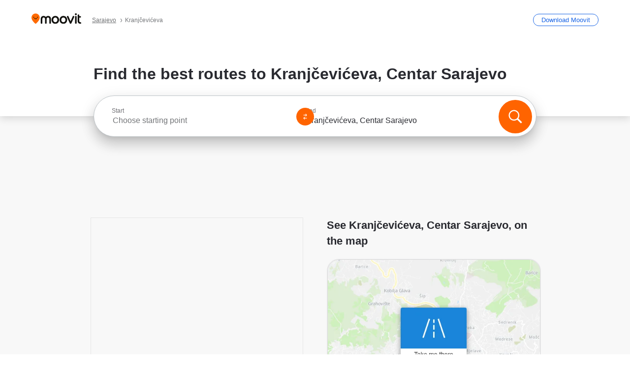

--- FILE ---
content_type: application/javascript
request_url: https://qpzrpqq5gx7fffedb.ay.delivery/floorPrice/qpZRpQQ5gX7FFFedb/js/floorPrice/linreg.min.js
body_size: 115043
content:
window.assertive=window.assertive||{};window.assertive.floorPriceVersion='_15Thu_19';window.assertive.x771977720=(function(){var a=(function(){var a=[["(?<!motorola )Edge[ /](\\d+[\\.\\d]+)","Microsoft Edge"],["EdgiOS[ /](\\d+[\\.\\d]+)","Microsoft Edge"],["EdgA[ /](\\d+[\\.\\d]+)","Microsoft Edge"],["Edg[ /](\\d+[\\.\\d]+)","Microsoft Edge"],[".*Servo.*Firefox(?:/(\\d+[\\.\\d]+))?","Firefox"],["(?!.*Opera[ /])Firefox(?:[ /](\\d+[\\.\\d]+))?","Firefox"],["(?:BonEcho|GranParadiso|Lorentz|Minefield|Namoroka|Shiretoko)[ /](\\d+[\\.\\d]+)","Firefox"],["Chrome(?!book)(?:/(\\d+[\\.\\d]+))?","Chrome"],["Version/(\\d+\\.[\\.\\d]+) .*Safari/|(?:Safari|Safari(?:%20)?%E6%B5%8F%E8%A7%88%E5%99%A8)/?\\d+","Safari"]];for(var b=0;b<a.length;b++)try{a[b][0]=RegExp('(?:^|[^A-Z0-9\-_]|[^A-Z0-9\-]_|sprd-)(?:'+a[b][0]+')','i');}catch(c){a[b][0]={test:function(){return false;}};}return function(){var b="__OTHER__";for(var c=0;c<a.length;c++)if(a[c][0].test(navigator.userAgent)){b=a[c][1];break;}return b;};})();var b=(function(){var a=[["(?:Android API \\d+|\\d+/tclwebkit(?:\\d+[\\.\\d]*))","Android"],["Android Marshmallow","Android"],["(?:Podbean|Podimo)(?:.*)/Android|Rutube(?:TV)?BlackAndroid","Android"],["(?:Android OS|OMDroid)[ /](\\d+[\\.\\d]*)","Android"],["Pinterest for Android/.*; (\\d(?:[\\d\\.]*))\\)$","Android"],["Android; (\\d+[\\.\\d]*); Mobile;","Android"],["[ ]([\\d\\.]+)\\) AppleWebKit.*ROBLOX Android App","Android"],["(?:(?:Orca-)?(?<!like )Android|Adr|AOSP)[ /]?(?:[a-z]+ )?(\\d+[\\.\\d]*)","Android"],["(?:Allview_TX1_Quasar|Cosmote_My_mini_Tab) (\\d+[\\.\\d]*)","Android"],["Android ?(?:jelly bean|Kit Kat|S.O. Ginger Bread|The FireCyano|:) (\\d+[\\.\\d]*)","Android"],["(?:Orca-Android|FB4A).*FBSV/(\\d+[\\.\\d]*);","Android"],[" Adr |DDG-Android|(?<!like )Android|Silk-Accelerated=[a-z]{4,5}","Android"],["(?:TwitterAndroid).*[ /](?:[a-z]+ )?(\\d+[\\.\\d]*)","Android"],["BeyondPod|AntennaPod|Podkicker|DoggCatcher|Player FM|okhttp|Podcatcher Deluxe|Sonos/.+\\(ACR_|Linux x86_64; Quest","Android"],["Linux; diordnA[; ](\\d+[\\.\\d]*)","Android"],["^A/(\\d+[\\.\\d]*)/","Android"],["FBW.+FBSV/(\\d+[\\.\\d]*);","Windows"],["Windows.+OS: (\\d+[\\.\\d]*)","Windows"],["Windows; ?(\\d+[\\.\\d]*);","Windows"],["mingw32|winhttp","Windows"],["(?:Windows(?:-Update-Agent)?|Microsoft-(?:CryptoAPI|Delivery-Optimization|WebDAV-MiniRedir|WNS)|WINDOWS_64)/(\\d+\\.\\d+)","Windows"],["CYGWIN_NT-10.0|Windows NT 10.0|Windows 10","Windows"],["CYGWIN_NT-6.4|Windows NT 6.4|Windows 10|win10","Windows"],["CYGWIN_NT-6.3|Windows NT 6.3|Windows 8.1","Windows"],["CYGWIN_NT-6.2|Windows NT 6.2|Windows 8","Windows"],["CYGWIN_NT-6.1|Windows NT 6.1|Windows 7|win7|Windows \\(6.1","Windows"],["CYGWIN_NT-6.0|Windows NT 6.0|Windows Vista","Windows"],["CYGWIN_NT-5.2|Windows NT 5.2|Windows Server 2003 / XP x64","Windows"],["CYGWIN_NT-5.1|Windows NT 5.1|Windows XP","Windows"],["CYGWIN_NT-5.0|Windows NT 5.0|Windows 2000","Windows"],["CYGWIN_NT-4.0|Windows NT 4.0|WinNT|Windows NT","Windows"],["CYGWIN_ME-4.90|Win 9x 4.90|Windows ME","Windows"],["CYGWIN_98-4.10|Win98|Windows 98","Windows"],["CYGWIN_95-4.0|Win32|Win95|Windows 95|Windows_95","Windows"],["Windows 3.1","Windows"],["Windows|.+win32|Win64|MSDW|HandBrake Win Upd|Microsoft BITS|ms-office; MSOffice","Windows"],["OS/Microsoft_Windows_NT_(\\d+\\.\\d+)","Windows"],["iPad/([89]|1[012]).(\\d+[\\.\\d]*)","iOS"],["^(?:iPad|iPhone)(?:\\d+[\\,\\d]*)[/_](\\d+[\\.\\d]+)","iOS"],["Pinterest for iOS/.*; (\\d(?:[\\d\\.]*))[)]$","iOS"],["iOS (\\d+[\\.\\d]+)\\)","iOS"],["(?:iPhone ?OS|iOS(?: Version)?)(?:/|; |,)(\\d+[\\.\\d]+)","iOS"],["^(?!com.apple.Safari.SearchHelper|Safari).*CFNetwork/.+ Darwin/(\\d+[\\.\\d]+)(?!.*(?:x86_64|i386|PowerMac|Power%20Macintosh))","iOS"],["(?:iPhone|iPod_touch)/(\\d+[\\.\\d]*) hw/","iOS"],["iOS(\\d+\\.\\d+\\.\\d+)","iOS"],["iOS(\\d+)\\.(\\d+)0","iOS"],["iPhone OS ([0-9]{1})([0-9]{1})([0-9]{1})","iOS"],["(?:CPU OS|iPh(?:one)?[ _]OS|iPhone.+ OS|iOS)[ _/](\\d+(?:[_\\.]\\d+)*)","iOS"],["FBMD/iPhone;.*FBSV/ ?(\\d+[\\.\\d]+);","iOS"],["(?:FBIOS|Messenger(?:Lite)?ForiOS).*FBSV/ ?(\\d+[\\.\\d]*);","iOS"],["iPhone OS,([\\d\\.]+).+(?:iPhone|iPod)","iOS"],["iPad.+; (\\d+[\\.\\d]+);","iOS"],["iPhone.+; Version (\\d+[\\.\\d]+)","iOS"],["OS=iOS;OSVer=(\\d+[\\.\\d]+);","iOS"],["os=Apple-iOS.+osversion=(\\d+[\\.\\d]+)/","iOS"],["(?:Apple-)?(?<!like )(?:iPhone|iPad|iPod)(?:.*Mac OS X.*Version/(\\d+\\.\\d+)|; Opera)?","iOS"],["dv\\(iPh.+ov\\((\\d+(?:[_\\.]\\d+)*)\\);","iOS"],["(?:Podcasts/(?:[\\d\\.]+)|Instacast(?:HD)?/(?:\\d\\.[\\d\\.abc]+)|Pocket Casts, iOS|\\(iOS\\)|iOS; Opera|Overcast|Castro|Podcat|iCatcher|RSSRadio/|MobileSafari/)(?!.*x86_64)","iOS"],["iTunes-(AppleTV|iPod|iPad|iPhone)/(?:[\\d\\.]+)","iOS"],["iOS/Version ([\\d\\.]+)","iOS"],["Sonos/.+\\(ICRU_","iOS"],["CaptiveNetworkSupport|AirPlay","iOS"],["(?:CFNetwork|StudioDisplay)/.+Darwin(?:/|; )(?:[\\d\\.]+).+(?:x86_64|i386|Power%20Macintosh)|(?:x86_64-apple-)?darwin(?:[\\d\\.]+)|PowerMac|com.apple.Safari.SearchHelper|^Safari","Mac"],["Macintosh;Mac OS X \\((\\d+[\\.\\d]+)\\);","Mac"],["Mac[ +]OS[ +]?X(?:[ /,](?:Version )?(\\d+(?:[_\\.]\\d+)+))?","Mac"],["Mac (?:OS/)?(\\d+(?:[_\\.]\\d+)+)","Mac"],["(?:macOS[ /,]|Mac-)(\\d+[\\.\\d]+)","Mac"],["Macintosh; OS X (\\d+[\\.\\d]+)","Mac"],["Darwin|Macintosh|Mac_PowerPC|PPC|Mac PowerPC|iMac|MacBook|macOS|AppleExchangeWebServices|com.apple.trustd|Sonos/.+\\(MDCR_","Mac"],["Linux/(\\d+[\\.\\d]+)","GNU/Linux"],["Linux(?:OS)?[^a-z]|Cinnamon/(?:\\d+[\\.\\d]+)|.+(?:pc|unknown)-linux-gnu","GNU/Linux"]];for(var b=0;b<a.length;b++)try{a[b][0]=RegExp('(?:^|[^A-Z0-9\-_]|[^A-Z0-9\-]_|sprd-)(?:'+a[b][0]+')','i');}catch(c){a[b][0]={test:function(){return false;}};}return function(){var b="__OTHER__";for(var c=0;c<a.length;c++)if(a[c][0].test(navigator.userAgent)){b=a[c][1];break;}return b;};})();function c(){try{if(window.top.location.href)return window.top.location;}catch(a){}return window.location;}return function(c){function d(a){var b=String(a);var c=0,d=b.length,e=0;if(d>0)while(e<d)c=(c<<5)-c+b.charCodeAt(e++)|0;return("x"+c).replace('-','_');}Object.keys(c).forEach(function(a){c[d(a)]=c[a];});function e(a){var b=c.x_1117847891;if(b==null)return undefined;var d=b[a];if(d==0||d==null||Number.isNaN(Number(d)))return undefined;return d;}return{"x_173873537":a(),"x_1182845946":b(),"x3208676":Math.round(new Date().getUTCHours()),"x_899454023":c.x_899454023,"x_2076227591":(function(){try{return Intl.DateTimeFormat().resolvedOptions().timeZone||'';}catch(a){return '';}})(),"x145196172":e(0),"x145196173":e(1),"x145196174":e(2),"x145196175":e(3),"x145196176":e(4),"x1648099346":c.x1648099346,"x_461637081":c.x_461637081,"x_677755891":c.x_677755891,"x1062246621":c.x1062246621,"x_1293530702":c.x_1293530702};};})();window.assertive.x1310419175=(function(){function a(a){var b;if(a[9]>4.275000000000001)if(a[9]>7.855000000000001)if(a[13]>1.5000000000000002)b=0.9484246756713482;else b=0.24157906356284198;else b=0.5472554915147465;else if(a[3]>1.4132695500000003)if(a[4]>0.6507770000000002)if(a[9]>0.015000000000000001)if(a[9]>0.12500000000000003)b=0.3280578904598979;else b=0.2227560974959996;else b=0.9140168768223415;else if(a[4]>0.3400831)if(a[13]>177.50000000000003)b=0.24137560974493025;else b=0.4867636119305139;else if(a[4]>0.15486500000000003)if(a[4]>0.25026905000000005)b=0.3368896524511843;else b=0.2867437530439195;else if(a[4]>0.0979658)b=0.24780911072106315;else b=0.23324288613591862;else if(a[9]>0.5950000000000001)if(a[9]>1.5150000000000003)if(a[9]>2.3950000000000005)b=0.3751745872430682;else if(a[13]>544.5000000000001)b=0.22118876603614912;else b=0.31582473483865087;else if(a[9]>0.9850000000000001)if(a[4]>0.26183940000000006)b=0.28996094931394095;else b=0.2696083923573668;else if(a[4]>0.26183940000000006)b=0.26180512966791514;else b=0.248334696634528;else if(a[4]>0.39591735000000006)if(a[13]>11.500000000000002)if(a[9]>0.26500000000000007)b=0.23539392113301966;else b=0.21509114008305807;else if(a[0]>0.21987520000000002)b=0.2547996249800046;else b=0.2341965998354609;else if(a[9]>0.17500000000000002)if(a[9]>0.35500000000000004)b=0.23478444997791964;else b=0.22143430282518564;else if(a[13]>10.500000000000002)b=0.2053136381322036;else b=0.21298057443989815;var c;if(a[9]>4.335000000000001)if(a[9]>8.235000000000001)if(a[13]>1.5000000000000002)c=0.6907659981040236;else c=0.022681630056863078;else c=0.31565757158284447;else if(a[3]>1.4132695500000003)if(a[4]>0.6507770000000002)if(a[9]>0.015000000000000001)if(a[9]>0.12500000000000003)c=0.11076534437643672;else c=0.003964828416253581;else c=0.6449197305698806;else if(a[4]>0.3400831)if(a[13]>215.50000000000003)c=0.014730062296335724;else c=0.24774506646309175;else if(a[4]>0.18553195000000003)if(a[4]>0.2713496000000001)c=0.024425426981501755;else c=0.10241081835144117;else if(a[4]>0.12867060000000005)c=0.04657521743368328;else c=0.014895390600709615;else if(a[9]>0.5650000000000001)if(a[9]>1.3750000000000002)if(a[9]>2.2050000000000005)c=0.13980948294642515;else if(a[13]>804.5000000000001)c=0.0024625021816395663;else c=0.08303536444444001;else if(a[9]>0.8450000000000001)if(a[4]>0.26183940000000006)c=0.058248721473531384;else c=0.04016584904378694;else if(a[4]>0.26183940000000006)c=0.035093511276922985;else c=0.024330597271578297;else if(a[4]>0.5515448000000002)if(a[13]>10.500000000000002)if(a[9]>0.2850000000000001)c=0.016716673885118973;else c=-0.0019214551620103835;else if(a[3]>0.2184367)c=0.04722540704204938;else c=0.024562682909002764;else if(a[9]>0.14500000000000005)if(a[9]>0.2850000000000001)c=0.011872761351079243;else c=0.00014952890474888959;else if(a[13]>10.500000000000002)c=-0.012568940120918966;else c=-0.005151907492411788;var d;if(a[9]>4.915000000000001)if(a[9]>8.235000000000001)if(a[13]>3.5000000000000004)d=0.6491569839779584;else d=0.06245451956607861;else d=0.3101949936848762;else if(a[3]>1.4132695500000003)if(a[4]>0.6507770000000002)if(a[9]>0.015000000000000001)if(a[9]>0.12500000000000003)d=0.14167081584571264;else d=0.0039359933959715295;else d=0.5982289051155256;else if(a[4]>0.3400831)if(a[13]>284.50000000000006)d=0.006672410925643312;else d=0.23073687708824847;else if(a[4]>0.18553195000000003)if(a[4]>0.2713496000000001)d=0.023325039766700223;else d=0.09493835167870066;else if(a[4]>0.12867060000000005)d=0.04328159495248619;else d=0.013741158610525796;else if(a[9]>0.6150000000000001)if(a[9]>1.715)if(a[9]>2.6150000000000007)d=0.14715745334848426;else if(a[13]>477.50000000000006)d=0.003048912717885575;else d=0.09016863850982819;else if(a[9]>1.0350000000000004)if(a[4]>0.26183940000000006)d=0.0654775468481615;else d=0.047285180929249875;else if(a[4]>0.26183940000000006)d=0.03796545840982526;else d=0.02645773193194381;else if(a[4]>0.36438535000000005)if(a[13]>12.500000000000002)if(a[9]>0.22500000000000003)d=0.012590425726781896;else d=-0.004441788194113435;else if(a[0]>0.21987520000000002)d=0.030515283075162453;else d=0.011318752893789677;else if(a[9]>0.15500000000000003)if(a[9]>0.34500000000000003)d=0.013560859401397132;else d=0.0012830132367067021;else if(a[13]>11.500000000000002)d=-0.011678030202601353;else d=-0.005312719071663573;var e;if(a[9]>4.915000000000001)if(a[9]>9.085000000000003)if(a[13]>4.500000000000001)if(a[4]>0.06960375)e=0.6373144641210762;else e=0.022320775546910573;else e=0.07167042020991975;else e=0.3056481378751059;else if(a[3]>1.4132695500000003)if(a[4]>0.6507770000000002)if(a[9]>0.015000000000000001)if(a[9]>0.12500000000000003)e=0.1361492874875792;else e=0.003907367951039112;else e=0.5549184365094293;else if(a[4]>0.3400831)if(a[13]>171.50000000000003)e=0.02159028419460121;else e=0.21444322549798472;else if(a[4]>0.21857765000000004)if(a[4]>0.2713496000000001)e=0.02203319145843196;else e=0.09090748728366299;else if(a[4]>0.12867060000000005)e=0.040913864842692826;else e=0.012664652274231587;else if(a[9]>0.5050000000000001)if(a[9]>1.465)if(a[9]>2.6150000000000007)if(a[4]>0.06789520000000002)e=0.13663901770723352;else e=0.002386913288384676;else if(a[13]>804.5000000000001)e=0.0017288313782773913;else e=0.07768419830047284;else if(a[9]>0.8950000000000001)if(a[4]>0.26183940000000006)e=0.05249195766442293;else e=0.0371074620559542;else if(a[4]>0.26183940000000006)e=0.029523272342867935;else e=0.019953109122293724;else if(a[4]>0.5515448000000002)if(a[13]>15.500000000000002)if(a[9]>0.20500000000000004)e=0.008871883117966287;else e=-0.004934589188379821;else if(a[3]>0.2184367)e=0.03997944790881301;else e=0.018629472654331913;else if(a[4]>0.16857820000000004)if(a[13]>12.500000000000002)e=-0.006636341438105776;else e=0.005783957267327068;else if(a[9]>0.10500000000000002)e=-0.0016712032764363124;else e=-0.01091742321951732;var f;if(a[9]>3.9650000000000003)if(a[9]>7.11)if(a[4]>0.06960375)if(a[13]>5.500000000000001)f=0.5492820731893471;else f=0.10194513330101575;else f=0.02970699913712109;else if(a[13]>2.5000000000000004)f=0.22302746884617836;else f=0.01805550599621199;else if(a[3]>1.4132695500000003)if(a[4]>0.6507770000000002)if(a[9]>0.015000000000000001)f=0.0812977078536782;else f=0.5147435445280667;else if(a[4]>0.3400831)if(a[9]>0.015000000000000001)if(a[9]>0.8250000000000001)f=0.11294140584049041;else f=0.020888707072667354;else f=0.21483427855306314;else if(a[4]>0.15486500000000003)if(a[4]>0.25026905000000005)f=0.0914441301732785;else f=0.046599002257760265;else if(a[13]>19.500000000000004)f=0.00460622534734534;else f=0.016461890825339588;else if(a[9]>0.465)if(a[9]>1.3350000000000002)if(a[9]>2.2050000000000005)if(a[4]>0.06509575000000002)f=0.10690387123187403;else f=0.005650916783767339;else if(a[13]>1110.5000000000002)f=0.0018286607490604506;else f=0.06456591476227855;else if(a[9]>0.7950000000000002)if(a[4]>0.2713496000000001)f=0.043682931310973484;else f=0.030388418129742627;else if(a[4]>0.26183940000000006)f=0.024219976120476924;else f=0.016230254578640788;else if(a[4]>0.36438535000000005)if(a[13]>10.500000000000002)if(a[13]>51.50000000000001)f=-0.005513955833470263;else f=0.004712074531703362;else if(a[0]>0.21987520000000002)f=0.02734121440179234;else f=0.009201606975616531;else if(a[9]>0.12500000000000003)if(a[9]>0.26500000000000007)f=0.0075623836920024395;else f=-0.0009167980548322297;else if(a[13]>10.500000000000002)f=-0.010147944934742595;else f=-0.004341238025727049;var g;if(a[9]>4.915000000000001)if(a[9]>9.450000000000001)if(a[13]>1.5000000000000002)if(a[4]>0.06960375)g=0.5595493649952445;else g=0.020058937604213276;else g=0.015847359399929224;else g=0.26780337711279284;else if(a[3]>1.4132695500000003)if(a[4]>0.6507770000000002)if(a[9]>0.015000000000000001)if(a[9]>0.12500000000000003)g=0.12581377248122141;else g=0.0032876946754527812;else g=0.47747720843211106;else if(a[4]>0.3400831)if(a[13]>275.50000000000006)g=0.006303809290665846;else g=0.1831900252841539;else if(a[4]>0.21857765000000004)if(a[4]>0.2713496000000001)g=0.01573749694938843;else g=0.07881418344030917;else if(a[4]>0.12867060000000005)g=0.03496053010909299;else g=0.010687884765047886;else if(a[9]>0.6650000000000001)if(a[9]>1.8550000000000002)if(a[9]>3.095)g=0.12668531416694553;else g=0.07774084398699717;else if(a[9]>1.1250000000000002)if(a[8]>0.8850000000000001)g=0.05901580066929773;else g=0.042401201950797385;else if(a[8]>0.8750000000000001)g=0.03754714553735957;else g=0.02597979485678579;else if(a[4]>0.20183800000000005)if(a[13]>10.500000000000002)if(a[9]>0.21500000000000002)g=0.008990825092887306;else g=-0.0056437134686473265;else if(a[0]>0.21987520000000002)g=0.018067635222024744;else g=-0.0005546440352057431;else if(a[9]>0.115)if(a[9]>0.2750000000000001)g=0.0065283421551956215;else g=-0.0024427848932689587;else if(a[13]>7.500000000000001)g=-0.009922811881669403;else g=-0.006448734610850735;var h;if(a[9]>4.535000000000001)if(a[9]>9.740000000000002)if(a[13]>6.500000000000001)h=0.5461653865377989;else h=0.09429710873895221;else if(a[13]>5.500000000000001)h=0.2502618217991843;else h=0.04979623187705874;else if(a[3]>1.4132695500000003)if(a[4]>0.6507770000000002)if(a[9]>0.015000000000000001)h=0.10084613855373901;else h=0.4429088914698467;else if(a[4]>0.25026905000000005)if(a[4]>0.352347)if(a[5]>0.19500000000000003)h=0.04915281074734307;else h=0.17337189532819533;else if(a[4]>0.2713496000000001)h=0.025595068403199014;else h=0.09557397018768304;else if(a[4]>0.12867060000000005)if(a[4]>0.2355558)h=-0.00787777474040279;else h=0.03978438265578645;else if(a[13]>23.500000000000004)h=0.0016591464026929122;else h=0.013102250619114639;else if(a[9]>0.44500000000000006)if(a[9]>1.3750000000000002)if(a[9]>2.5050000000000003)if(a[4]>0.07157765)h=0.10376864696624985;else h=0.008850321799487346;else if(a[8]>0.9450000000000001)h=0.06730805953539155;else h=0.04617640598395601;else if(a[9]>0.8050000000000002)if(a[4]>0.26183940000000006)h=0.03818940960652259;else h=0.025666673463314797;else if(a[4]>0.26183940000000006)h=0.02084142552200814;else h=0.01377550522581445;else if(a[4]>0.5515448000000002)if(a[13]>6.500000000000001)if(a[13]>35.50000000000001)h=-0.00347673397450119;else h=0.008032706509530524;else if(a[3]>0.20113885)h=0.032383895631940204;else h=0.013153843114757053;else if(a[4]>0.15818875000000002)if(a[13]>17.500000000000004)h=-0.006261201410996693;else h=0.003450201309826781;else if(a[9]>0.07500000000000002)h=-0.002923322642609995;else h=-0.008968576664575446;var i;if(a[9]>5.105000000000001)if(a[9]>10.340000000000002)if(a[13]>1.5000000000000002)i=0.5087959733611714;else i=0.015270902263783963;else if(a[4]>0.15818875000000002)i=0.25877103102575433;else if(a[13]>6.500000000000001)i=0.06374102585358364;else i=-0.005535407168109242;else if(a[3]>1.4132695500000003)if(a[4]>0.6507770000000002)if(a[9]>0.015000000000000001)if(a[9]>0.21500000000000002)i=0.1243263461939601;else i=0.004462440316253084;else i=0.41084324040970244;else if(a[4]>0.25026905000000005)if(a[4]>0.3367326000000001)i=0.15692756266254718;else if(a[4]>0.2713496000000001)i=0.012966945609941924;else i=0.08916066085379148;else if(a[4]>0.12867060000000005)if(a[4]>0.2355558)i=-0.007618999951949054;else i=0.036897332449913695;else if(a[9]>0.5450000000000002)i=0.027684815044816676;else i=0.007414447923771013;else if(a[9]>0.5150000000000001)if(a[9]>1.715)if(a[9]>3.095)i=0.1107696655881194;else if(a[8]>1.3450000000000004)i=0.07624629075663969;else i=0.04946971684485989;else if(a[9]>1.0050000000000001)if(a[8]>1.1850000000000003)i=0.04898585979669009;else i=0.03440900216124392;else if(a[8]>0.7350000000000001)i=0.026986448799132364;else i=0.017462720768174712;else if(a[4]>0.5515448000000002)if(a[13]>6.500000000000001)if(a[13]>48.50000000000001)i=-0.0035838570705604505;else i=0.007227253238750131;else if(a[3]>0.20113885)i=0.029822880737742703;else i=0.012180094257776393;else if(a[9]>0.13500000000000004)if(a[9]>0.26500000000000007)i=0.007032574021381533;else i=-0.00014540507465167667;else if(a[13]>15.500000000000002)i=-0.00832725659892794;else i=-0.0036650543485347966;var j;if(a[9]>5.425000000000001)if(a[9]>11.555000000000001)if(a[13]>4.500000000000001)j=0.5117635049314977;else j=0.04819772755970126;else if(a[13]>4.500000000000001)j=0.2571222786783635;else if(a[4]>0.2713496000000001)j=0.0322553652305694;else j=-0.005159502087569818;else if(a[3]>1.4132695500000003)if(a[4]>0.6507770000000002)if(a[9]>0.015000000000000001)if(a[9]>0.21500000000000002)j=0.12735518443907656;else j=0.004417685843765214;else j=0.3810990760150423;else if(a[4]>0.25026905000000005)if(a[4]>0.352347)if(a[13]>165.50000000000003)j=0.01661304829714372;else j=0.14867240131094583;else if(a[10]>206.50000000000003)j=0.007112091212714678;else j=0.07983659746304723;else if(a[4]>0.12867060000000005)if(a[4]>0.2355558)j=-0.007368725402123333;else j=0.03411101166902475;else if(a[9]>0.5450000000000002)j=0.026070318595871056;else j=0.006834290360821041;else if(a[9]>0.6850000000000002)if(a[9]>1.9150000000000003)if(a[8]>2.4750000000000005)j=0.10958007495337999;else j=0.06323801716766429;else if(a[9]>1.1250000000000002)if(a[4]>0.26183940000000006)j=0.04567388888871889;else j=0.030373122178222328;else if(a[4]>0.6032137500000002)j=0.028454369574712906;else j=0.01920316107205609;else if(a[4]>0.18238265000000004)if(a[13]>6.500000000000001)if(a[9]>0.22500000000000003)j=0.008128227001585539;else j=-0.0037358442360294277;else if(a[0]>0.20239190000000004)j=0.017034014585879255;else j=-0.00240470656280972;else if(a[9]>0.09500000000000001)if(a[9]>0.24500000000000002)j=0.004137756445996498;else j=-0.0027439970034359796;else if(a[13]>6.500000000000001)j=-0.008092166889294074;else j=-0.005496842508447999;var k;if(a[9]>3.8850000000000002)if(a[9]>7.11)if(a[13]>6.500000000000001)k=0.39589249597092674;else if(a[4]>0.08829630000000001)k=0.09386060981887967;else k=-0.0073476750068366525;else if(a[13]>6.500000000000001)k=0.1575584078356223;else if(a[4]>0.15486500000000003)k=0.0461705516292775;else k=-0.005151221376435463;else if(a[3]>1.4132695500000003)if(a[4]>0.6507770000000002)if(a[9]>0.015000000000000001)k=0.06164577054845722;else k=0.35350832750931704;else if(a[4]>0.25026905000000005)if(a[9]>0.015000000000000001)if(a[9]>0.8250000000000001)k=0.07273622830879176;else k=-0.008453526709105942;else if(a[4]>0.3367326000000001)k=0.15086815382246152;else k=0.07304207009526473;else if(a[4]>0.14909605)if(a[13]>18.500000000000004)k=0.012887917723049603;else k=0.03800469835211494;else if(a[9]>0.6150000000000001)k=0.026902004155172864;else k=0.006663984927248072;else if(a[9]>0.4050000000000001)if(a[9]>1.1450000000000002)if(a[8]>1.905)k=0.07598147130093504;else if(a[4]>0.26183940000000006)k=0.045457939465669304;else k=0.029785461896917255;else if(a[8]>0.7950000000000002)k=0.026220284653364134;else if(a[4]>0.26183940000000006)k=0.016767904564481725;else k=0.00997343411574515;else if(a[4]>0.20183800000000005)if(a[13]>6.500000000000001)if(a[13]>26.500000000000004)k=-0.004890812321504644;else k=0.0018365846479744758;else if(a[0]>0.21987520000000002)k=0.016332019405065165;else k=-0.00021069005712791782;else if(a[9]>0.06500000000000002)if(a[8]>0.21500000000000002)k=0.0021243423704300278;else k=-0.003097287726459192;else if(a[13]>6.500000000000001)k=-0.00760197814582027;else k=-0.004688526321416946;var l;if(a[9]>5.425000000000001)if(a[9]>12.100000000000001)l=0.4572337287997933;else if(a[4]>0.0979658)if(a[13]>2.5000000000000004)l=0.2272464563051678;else l=0.007951744908552903;else if(a[13]>7.500000000000001)l=0.04233391799321866;else l=-0.008430375108970574;else if(a[3]>1.4132695500000003)if(a[4]>0.6507770000000002)if(a[13]>46.50000000000001)l=0.05007400343277875;else if(a[14]>9.500000000000002)l=0.014862203483809969;else l=0.32185045527154915;else if(a[4]>0.25026905000000005)if(a[4]>0.352347)if(a[13]>257.50000000000006)l=0.005883543412369418;else l=0.12694137339028433;else if(a[4]>0.2713496000000001)l=0.01646240754506348;else l=0.07283555531950035;else if(a[9]>1.1050000000000002)l=0.05507712858686214;else if(a[13]>14.500000000000002)l=-0.0001199214534082674;else l=0.017784116357890338;else if(a[9]>0.7350000000000001)if(a[9]>2.055)if(a[8]>2.2350000000000008)if(a[9]>2.0750000000000006)l=0.0948757725088284;else l=0.004438976385814701;else if(a[13]>5.500000000000001)l=0.05708813430763737;else l=0.019128653698127534;else if(a[8]>1.3350000000000002)l=0.04315662211193512;else if(a[9]>1.0250000000000001)l=0.028991486549395318;else l=0.019329956683276684;else if(a[4]>0.5515448000000002)if(a[13]>15.500000000000002)if(a[8]>0.32500000000000007)l=0.011565011056781387;else l=-0.0020189141852446964;else if(a[3]>0.2184367)l=0.02824135305406741;else l=0.011623995548558313;else if(a[9]>0.20500000000000004)if(a[7]>0.3950000000000001)l=0.012363246277099376;else l=0.0035720665743458465;else if(a[4]>0.12147735000000003)l=-0.002407879337073144;else l=-0.006377113181708744;var m;if(a[9]>3.765)if(a[9]>10.340000000000002)if(a[13]>6.500000000000001)m=0.4134962777690523;else m=0.06395600383041126;else if(a[3]>1.4132695500000003)m=0.20845629882338085;else if(a[13]>123.50000000000001)m=-0.000035123433860093816;else if(a[13]>6.500000000000001)m=0.10821594524370907;else m=0.030300136401201598;else if(a[3]>1.4132695500000003)if(a[4]>0.6507770000000002)if(a[9]>0.015000000000000001)m=0.04959960930878908;else m=0.30490866243138337;else if(a[4]>0.25026905000000005)if(a[9]>0.015000000000000001)if(a[9]>1.465)m=0.06489387818062292;else m=-0.0028140399421909676;else if(a[4]>0.3367326000000001)m=0.13063075122966067;else m=0.06378890693314893;else if(a[4]>0.14909605)if(a[13]>15.500000000000002)m=0.012181610666115776;else m=0.034523635422570205;else if(a[2]>0.21196)m=0.01083649824689055;else m=0.0010645329453145037;else if(a[9]>0.38500000000000006)if(a[9]>1.235)if(a[8]>1.735)m=0.06186063883353694;else if(a[4]>0.26183940000000006)m=0.03964879252766005;else m=0.02406188377077097;else if(a[8]>0.8050000000000002)m=0.02358831488784282;else if(a[13]>12.500000000000002)m=0.009518352922903237;else m=0.01617352939086136;else if(a[4]>0.3367326000000001)if(a[13]>15.500000000000002)if(a[8]>0.15500000000000003)m=0.0031767481114401857;else m=-0.004848231097083547;else if(a[0]>0.21987520000000002)m=0.016743554188067247;else m=-0.0003357622187303426;else if(a[9]>0.085)if(a[13]>5.500000000000001)m=-0.0010013440613298851;else m=0.005821832882737957;else if(a[13]>20.500000000000004)m=-0.006879262783912653;else m=-0.003659375439283876;var n;if(a[9]>6.195000000000001)if(a[9]>13.330000000000002)n=0.42912400973899745;else if(a[4]>0.0979658)if(a[13]>5.500000000000001)n=0.2195681119968003;else n=0.026917643979600538;else if(a[13]>6.500000000000001)n=0.03300771722246504;else n=-0.005634668853385317;else if(a[3]>1.4132695500000003)if(a[4]>0.6507770000000002)if(a[4]>0.7499563000000001)n=0.28709289664368676;else n=0.09950240604656259;else if(a[4]>0.30208215000000005)if(a[2]>0.17873725000000004)if(a[13]>119.50000000000001)n=0.019768405168990553;else n=0.11140910510707594;else n=0.021502960460195758;else if(a[4]>0.21857765000000004)if(a[4]>0.2713496000000001)n=-0.005510972298751694;else n=0.04917577854116335;else if(a[9]>0.8350000000000001)n=0.04062033780929418;else n=0.006767890611911222;else if(a[9]>0.7350000000000001)if(a[9]>2.2050000000000005)if(a[8]>2.6550000000000007)n=0.09204303391091452;else if(a[4]>0.11169690000000002)n=0.052406392675854535;else n=0.018684721993400377;else if(a[7]>1.2250000000000003)if(a[6]>1.7250000000000003)n=0.04792933369416301;else n=0.03140678150301654;else if(a[4]>0.6032137500000002)n=0.025875904879060063;else n=0.016019828665118883;else if(a[4]>0.5515448000000002)if(a[9]>0.015000000000000001)if(a[9]>0.17500000000000002)n=0.007983544941100018;else n=-0.00561068560350187;else if(a[3]>0.2184367)n=0.030851845998193964;else n=0.009943050176774288;else if(a[9]>0.18500000000000003)if(a[8]>0.3950000000000001)n=0.009875494657220237;else n=0.0023469763720323305;else if(a[4]>0.12147735000000003)n=-0.0020305312204852675;else n=-0.005509338970679774;var o;if(a[9]>6.195000000000001)if(a[9]>13.330000000000002)if(a[13]>5.500000000000001)o=0.41924454100067887;else o=0.03958429048646171;else if(a[4]>0.0979658)if(a[13]>5.500000000000001)o=0.2042289556537719;else o=0.02637526281753978;else if(a[13]>6.500000000000001)o=0.032226689234113606;else o=-0.005598717525692806;else if(a[3]>1.4132695500000003)if(a[4]>0.6507770000000002)if(a[4]>0.7499563000000001)o=0.2663170157399256;else o=0.09461960864202937;else if(a[4]>0.25026905000000005)if(a[4]>0.352347)o=0.10148834058384526;else if(a[10]>206.50000000000003)o=0.0003740942344598812;else o=0.05700400036419707;else if(a[9]>1.1850000000000003)o=0.05033047413586141;else if(a[13]>18.500000000000004)o=-0.002529902428258774;else o=0.013758829795810164;else if(a[9]>0.5050000000000001)if(a[9]>1.7550000000000001)if(a[8]>3.0250000000000004)if(a[9]>2.5050000000000003)o=0.0916666328816539;else o=0.0213100797718108;else if(a[4]>0.2713496000000001)o=0.050693979556988976;else o=0.02771610943908011;else if(a[8]>0.9950000000000001)if(a[6]>1.0650000000000002)o=0.03360816696322271;else o=0.022263716583528104;else if(a[13]>12.500000000000002)o=0.01037576191029164;else o=0.018314898530707932;else if(a[4]>0.5515448000000002)if(a[9]>0.015000000000000001)if(a[9]>0.12500000000000003)o=0.004330623250794335;else o=-0.007031205620170993;else if(a[3]>0.2184367)o=0.02843035816164837;else o=0.009152885914366802;else if(a[8]>0.19500000000000003)if(a[13]>6.500000000000001)o=0.002521657053790154;else o=0.01373017124391313;else if(a[10]>16.500000000000004)o=-0.005039839868224652;else o=-0.0013427476676742215;var p;if(a[9]>6.450000000000001)if(a[9]>13.330000000000002)if(a[13]>6.500000000000001)p=0.4004253989080042;else p=0.047696650630357315;else if(a[4]>0.0979658)p=0.18908635800968182;else p=0.02532645976896438;else if(a[3]>1.4132695500000003)if(a[4]>0.6507770000000002)if(a[1]>0.19517245000000003)if(a[1]>0.22316680000000003)p=0.16387838862312773;else p=-0.016937615485303103;else if(a[0]>0.14755935000000003)p=0.2862273818262459;else p=0.026359055591256998;else if(a[4]>0.25026905000000005)if(a[4]>0.352347)p=0.09421153886001694;else if(a[4]>0.2713496000000001)p=0.008863012644430145;else p=0.05661601595273304;else if(a[9]>1.1850000000000003)p=0.047407170119546524;else if(a[9]>0.015000000000000001)p=-0.0025804531243557964;else p=0.012766153143605838;else if(a[9]>0.6050000000000001)if(a[9]>1.9350000000000003)if(a[8]>3.0250000000000004)if(a[4]>0.09785390000000001)p=0.08604796643270841;else p=0.013020140307553505;else if(a[4]>0.2713496000000001)p=0.04851225893809;else p=0.026617264119967007;else if(a[9]>1.0950000000000004)if(a[7]>0.8550000000000001)p=0.03244877883341397;else p=0.020689684048649817;else if(a[7]>0.9150000000000001)p=0.020564178939920207;else p=0.011798235779388567;else if(a[4]>0.18238265000000004)if(a[13]>10.500000000000002)if(a[8]>0.26500000000000007)p=0.006041133087296048;else p=-0.0031312960223946404;else if(a[0]>0.21987520000000002)p=0.011753845762634997;else p=-0.0028034701278716236;else if(a[9]>0.05500000000000001)if(a[7]>0.2750000000000001)p=0.0036956265847932707;else p=-0.0018304584465914057;else if(a[3]>0.16419485000000003)p=-0.004008011055208509;else p=-0.005819004509617575;var q;if(a[9]>6.450000000000001)if(a[9]>13.330000000000002)q=0.36267290638117317;else if(a[4]>0.6507770000000002)q=0.20155124549898734;else if(a[13]>6.500000000000001)q=0.0923249874290707;else q=0.0012529051520607686;else if(a[3]>1.4132695500000003)if(a[4]>0.6507770000000002)if(a[4]>0.7499563000000001)if(a[13]>40.50000000000001)q=0.030443087057633832;else q=0.2382498079866844;else if(a[4]>0.7079238000000001)q=0.013022443533221842;else q=0.09746006377328906;else if(a[4]>0.25026905000000005)if(a[4]>0.3367326000000001)if(a[9]>0.015000000000000001)q=0.055769592482144525;else q=0.09891660927944695;else if(a[4]>0.2713496000000001)q=0.0006683630994497201;else q=0.05259073500596098;else if(a[9]>1.0150000000000003)q=0.04157562237995883;else if(a[9]>0.015000000000000001)q=-0.0033211231673814967;else q=0.011767904522367348;else if(a[9]>0.43500000000000005)if(a[9]>1.715)if(a[9]>3.095)if(a[8]>1.135)q=0.08246264945893737;else q=0.040743627027514016;else if(a[4]>0.26183940000000006)q=0.03989783607874501;else q=0.019706220184529416;else if(a[9]>0.9050000000000001)if(a[4]>0.6032137500000002)q=0.024751913212464848;else q=0.015175166499210213;else if(a[6]>0.7850000000000001)q=0.017004564420590923;else q=0.00860843280715721;else if(a[4]>0.23111645000000003)if(a[13]>6.500000000000001)if(a[13]>30.500000000000004)q=-0.0034923232493141716;else q=0.0021485590570633436;else if(a[0]>0.2833819000000001)q=-0.007718187906705716;else q=0.012929274183475394;else if(a[9]>0.07500000000000002)q=-0.0005921979874476026;else if(a[0]>0.20239190000000004)q=-0.0036564949257049846;else q=-0.006631169554151962;var r;if(a[9]>6.450000000000001)if(a[9]>13.330000000000002)if(a[13]>6.500000000000001)r=0.3587373189545428;else r=0.03999175340545421;else if(a[4]>0.6507770000000002)r=0.18847134249118408;else if(a[13]>6.500000000000001)r=0.086937004943841;else r=0.0012307755699405422;else if(a[3]>1.4132695500000003)if(a[4]>0.6507770000000002)if(a[1]>0.19517245000000003)if(a[1]>0.22316680000000003)r=0.13933562162820218;else r=-0.02053153047119267;else if(a[13]>40.50000000000001)r=0.02338084498157052;else r=0.2530417931162562;else if(a[4]>0.25026905000000005)if(a[4]>0.3367326000000001)if(a[2]>0.20705560000000003)r=0.08751656268714157;else r=0.03990640050482185;else if(a[4]>0.2713496000000001)r=0.0006313460833369157;else r=0.04885164264662697;else if(a[9]>1.2850000000000004)r=0.044440456338449154;else if(a[13]>18.500000000000004)r=-0.00223220184341751;else r=0.011068949701841167;else if(a[9]>0.36500000000000005)if(a[9]>1.5850000000000002)if(a[9]>3.095)if(a[8]>1.135)r=0.07682636762385085;else r=0.037991319147510555;else if(a[4]>0.2713496000000001)r=0.03613734645367538;else r=0.017779779706839735;else if(a[8]>0.8850000000000001)r=0.01958534194846247;else if(a[13]>12.500000000000002)r=0.006417186400008228;else r=0.012391874383571993;else if(a[4]>0.5515448000000002)if(a[9]>0.015000000000000001)if(a[9]>0.09500000000000001)r=0.0014983410915257911;else r=-0.007371121984848971;else if(a[3]>0.2184367)r=0.02508507605301901;else r=0.007584599593030428;else if(a[0]>0.20239190000000004)if(a[4]>0.12147735000000003)r=0.0007427146480427856;else r=-0.0036539134680337653;else r=-0.0061018223952686865;var s;if(a[9]>6.450000000000001)if(a[9]>13.330000000000002)if(a[13]>6.500000000000001)s=0.33913949219450895;else s=0.03924088857307726;else if(a[3]>0.25339395000000003)s=0.19316526262894015;else if(a[4]>0.82099105)s=-0.00792969864064997;else s=0.06050197449639565;else if(a[3]>1.4132695500000003)if(a[4]>0.6507770000000002)if(a[1]>0.19517245000000003)if(a[1]>0.22316680000000003)s=0.1299895549146684;else s=-0.02012090024575591;else if(a[0]>0.14755935000000003)if(a[14]>7.500000000000001)s=0.014016732146794147;else s=0.2404834237024188;else s=0.019113414974589096;else if(a[4]>0.25026905000000005)if(a[4]>0.30208215000000005)if(a[13]>17.500000000000004)s=0.0439633417105721;else s=0.08382520787757879;else if(a[4]>0.2713496000000001)s=-0.00762190858662968;else s=0.04537839270370269;else if(a[4]>0.0979658)if(a[9]>1.2850000000000004)s=0.04042004500278225;else s=0.013881948897177988;else s=0.0015249836466026574;else if(a[9]>0.7350000000000001)if(a[8]>1.8450000000000004)if(a[9]>3.0450000000000004)s=0.07178380604820267;else s=0.03607636718297726;else if(a[9]>1.3150000000000002)if(a[10]>12.500000000000002)s=0.02015196861692791;else s=0.034741202170856626;else s=0.012514911593163886;else if(a[4]>0.3367326000000001)if(a[13]>20.500000000000004)if(a[8]>0.17500000000000002)s=0.004333374690513438;else s=-0.003995267880728829;else if(a[0]>0.21987520000000002)s=0.012123166503422371;else s=-0.0010518952476452328;else if(a[9]>0.10500000000000002)if(a[7]>0.36500000000000005)s=0.007352494799911797;else s=0.00029731948129572045;else if(a[13]>6.500000000000001)s=-0.004014226411029727;else s=-0.0010446902433389827;var t;if(a[9]>3.5450000000000004)if(a[9]>12.100000000000001)if(a[13]>6.500000000000001)t=0.3054162452492527;else t=0.03907304018881263;else if(a[3]>1.4132695500000003)t=0.1441671826393542;else if(a[13]>7.500000000000001)if(a[13]>143.50000000000003)t=-0.0064943784420306875;else t=0.06906453474453526;else t=0.016736484937794106;else if(a[3]>1.4132695500000003)if(a[4]>0.7499563000000001)if(a[9]>0.015000000000000001)t=0.006224465668201447;else if(a[13]>47.50000000000001)t=0.001738788871204152;else t=0.2020355303966912;else if(a[4]>0.25026905000000005)if(a[9]>0.015000000000000001)if(a[9]>1.735)t=0.037013848994106875;else t=-0.017031973873247817;else if(a[4]>0.7079238000000001)t=-0.02111972562552474;else t=0.0744719982988051;else if(a[4]>0.0979658)if(a[13]>11.500000000000002)t=0.0066421501223198325;else t=0.021880614913101403;else t=0.0012877633478804015;else if(a[9]>0.32500000000000007)if(a[9]>1.1250000000000002)if(a[6]>1.7050000000000003)t=0.043710535647987936;else if(a[4]>0.26183940000000006)t=0.023093907676375085;else t=0.01164560863214838;else if(a[7]>0.6550000000000001)if(a[13]>7.500000000000001)t=0.011021614400266937;else t=0.03027548448288594;else if(a[4]>0.26183940000000006)t=0.008214490217752994;else t=0.00284254657179789;else if(a[13]>6.500000000000001)if(a[9]>0.09500000000000001)t=-0.00015403179565104933;else if(a[13]>25.500000000000004)t=-0.004520112466092636;else t=-0.0019732966743118492;else if(a[4]>0.18238265000000004)if(a[0]>0.2833819000000001)t=-0.008931916111359111;else t=0.009522629814252797;else if(a[3]>0.15408555000000004)t=-0.0006725123308504775;else t=-0.005503369335567836;var u;if(a[9]>6.450000000000001)if(a[9]>15.160000000000002)u=0.3142428469339234;else if(a[3]>0.25339395000000003)u=0.1813754209560963;else if(a[4]>0.82099105)u=-0.010671779137003458;else if(a[13]>6.500000000000001)u=0.05869535691861832;else u=0.0009765211016146195;else if(a[3]>1.4132695500000003)if(a[4]>0.7499563000000001)if(a[1]>0.19517245000000003)if(a[1]>0.22316680000000003)u=0.11448260435004028;else u=-0.022274319725135192;else if(a[13]>40.50000000000001)u=0.007845698551020838;else u=0.22181799358442283;else if(a[4]>0.30208215000000005)if(a[4]>0.7079238000000001)if(a[9]>1.465)u=0.026284013029647203;else u=-0.02070325366414345;else if(a[9]>0.015000000000000001)u=0.0375198672206593;else u=0.08039705179057961;else if(a[9]>1.7750000000000001)u=0.053098607046074914;else if(a[13]>14.500000000000002)u=-0.0019448135824429607;else u=0.013685928321695767;else if(a[9]>0.3950000000000001)if(a[8]>1.7550000000000001)if(a[9]>3.0450000000000004)u=0.06391751764203905;else u=0.029991287081216678;else if(a[9]>1.1250000000000002)if(a[10]>12.500000000000002)u=0.015285205143200241;else u=0.027691645397165093;else if(a[4]>0.2355558)u=0.008960980474779306;else u=0.0036355273855460746;else if(a[4]>0.3400831)if(a[9]>0.015000000000000001)if(a[9]>0.09500000000000001)u=0.001516771127139541;else u=-0.005562867995143232;else if(a[0]>0.20239190000000004)u=0.012663386370993509;else u=-0.002927860117056953;else if(a[0]>0.20239190000000004)if(a[4]>0.12147735000000003)u=0.00016603877147001358;else u=-0.0028918478953309126;else if(a[13]>10.500000000000002)u=-0.0043360322080194585;else u=-0.007223557018228795;var v;if(a[9]>6.450000000000001)if(a[9]>15.160000000000002)v=0.29826724841543456;else if(a[3]>0.25339395000000003)v=0.16945646419562402;else if(a[4]>0.82099105)v=-0.010591821368007142;else v=0.04983435743112803;else if(a[3]>1.4132695500000003)if(a[4]>0.6507770000000002)if(a[1]>0.19517245000000003)if(a[1]>0.22316680000000003)v=0.10334868415928856;else v=-0.022292972967028618;else if(a[9]>0.015000000000000001)if(a[9]>1.385)v=0.049715181255477595;else v=-0.01176738459970698;else if(a[0]>0.14755935000000003)v=0.20614918935549129;else v=0.01343761611978213;else if(a[4]>0.25026905000000005)if(a[13]>17.500000000000004)if(a[9]>2.2050000000000005)v=0.05393851402557824;else v=-0.0037853170150802563;else if(a[4]>0.3367326000000001)v=0.0670839221908216;else v=0.03601466256360022;else if(a[9]>0.9450000000000001)v=0.032173102087389494;else if(a[9]>0.015000000000000001)v=-0.004370004169968775;else v=0.008136181167891294;else if(a[9]>0.8450000000000001)if(a[9]>2.7550000000000003)if(a[7]>2.97)v=0.06799346547463551;else v=0.03241219735008588;else if(a[6]>1.3350000000000002)v=0.027946406353228453;else if(a[4]>0.6507770000000002)v=0.017564640312806443;else v=0.008054571064752122;else if(a[4]>0.6032137500000002)if(a[13]>26.500000000000004)if(a[8]>0.16500000000000004)v=0.004060266469664027;else v=-0.00394249271092691;else if(a[3]>0.2184367)v=0.016515346496266573;else v=0.005200034137930635;else if(a[8]>0.2850000000000001)if(a[13]>7.500000000000001)v=0.003844928558857009;else v=0.014987070181756464;else if(a[0]>0.20239190000000004)v=-0.0014996380815227436;else v=-0.004877888299238245;var w;if(a[9]>5.425000000000001)if(a[9]>15.160000000000002)if(a[13]>4.500000000000001)w=0.29311918798608166;else w=0.016744455627497587;else if(a[3]>1.4132695500000003)w=0.15290851259136104;else if(a[8]>3.6650000000000005)if(a[8]>17.855000000000004)w=-0.006242826094542362;else w=0.07117351527322564;else if(a[8]>0.085)w=-0.014056207750813437;else w=0.027283779219018693;else if(a[3]>1.4132695500000003)if(a[4]>0.7499563000000001)if(a[1]>0.19517245000000003)if(a[1]>0.22316680000000003)w=0.09919117812256391;else w=-0.024867528376604445;else if(a[13]>39.50000000000001)w=0.003823872469793791;else w=0.19495757720609366;else if(a[4]>0.25026905000000005)if(a[9]>0.015000000000000001)if(a[9]>2.2750000000000004)w=0.05198195600443618;else w=-0.01095631061830561;else if(a[4]>0.7079238000000001)w=-0.023781703197845085;else w=0.06017015460980952;else if(a[9]>1.0150000000000003)w=0.03086404178906859;else if(a[9]>0.015000000000000001)w=-0.0036606287194275444;else w=0.00749997298547557;else if(a[9]>0.36500000000000005)if(a[9]>1.9350000000000003)if(a[9]>3.1350000000000002)w=0.04627434441894334;else w=0.02313349196541175;else if(a[7]>0.9250000000000002)w=0.016616878147540863;else if(a[4]>0.6032137500000002)w=0.00906762494155422;else w=0.004059487899513829;else if(a[13]>6.500000000000001)if(a[9]>0.06500000000000002)w=-0.0003194753354436873;else if(a[10]>28.500000000000004)w=-0.003863313468182701;else w=-0.0011993045800011756;else if(a[4]>0.18238265000000004)if(a[0]>0.2833819000000001)w=-0.009065296422212472;else w=0.008515363262644692;else if(a[4]>0.09601290000000003)w=0.0012444175019831632;else w=-0.0030536169138450724;var x;if(a[9]>7.11)if(a[9]>15.160000000000002)if(a[13]>6.500000000000001)x=0.28433973868581275;else if(a[2]>0.20573765000000002)x=0.04768283719776058;else x=-0.022007050897427067;else if(a[4]>0.6507770000000002)x=0.14159532153250595;else if(a[13]>8.500000000000002)x=0.05410146379663944;else x=0.0007201236193793623;else if(a[3]>1.4132695500000003)if(a[4]>0.7499563000000001)if(a[1]>0.19517245000000003)if(a[1]>0.22316680000000003)x=0.09552212874335418;else x=-0.019913419820463567;else if(a[0]>0.14755935000000003)if(a[12]>14.500000000000002)x=0.004785199804098064;else x=0.18533770202937302;else x=0.011214349414460421;else if(a[4]>0.30208215000000005)if(a[4]>0.36261145000000006)if(a[4]>0.4587666000000001)x=0.05105288316353414;else x=0.023856098260773423;else if(a[2]>0.20612065000000004)x=0.08216567135985084;else x=0.021827189504564276;else if(a[9]>1.7950000000000002)x=0.047735240624919795;else if(a[1]>0.22316680000000003)x=0.025857103891019497;else x=0.003322210326010772;else if(a[8]>0.9950000000000001)if(a[8]>3.0250000000000004)if(a[4]>0.09785390000000001)x=0.05311984762411179;else x=0.005335401201004361;else if(a[8]>1.7550000000000001)x=0.025272495420517332;else x=0.013394847181432388;else if(a[9]>0.31500000000000006)if(a[13]>12.500000000000002)if(a[6]>0.43500000000000005)x=0.006345344274336806;else x=0.0021404020424934046;else if(a[4]>0.19050790000000004)x=0.013004790652623194;else x=0.002621866150308744;else if(a[10]>11.500000000000002)if(a[8]>0.10500000000000002)x=0.0004996885524326625;else x=-0.002851871181524672;else if(a[4]>0.17519610000000005)x=0.005447595336239944;else x=-0.0018143437592111364;var y;if(a[9]>7.11)if(a[9]>15.160000000000002)if(a[13]>6.500000000000001)y=0.270752500552059;else if(a[2]>0.20573765000000002)y=0.04707377853179846;else y=-0.021891873792695853;else if(a[4]>0.6507770000000002)y=0.13241443418666476;else if(a[13]>8.500000000000002)y=0.051178579896333676;else y=0.0007015273901665453;else if(a[3]>1.4132695500000003)if(a[4]>0.7499563000000001)if(a[1]>0.19517245000000003)if(a[1]>0.22316680000000003)y=0.0892523114211245;else y=-0.019542653698598027;else if(a[0]>0.14755935000000003)y=0.17192139875057105;else y=0.011042658003835344;else if(a[4]>0.31284505000000007)if(a[4]>0.36261145000000006)if(a[4]>0.7079238000000001)y=-0.003227388013821806;else y=0.038260615158766983;else if(a[13]>42.50000000000001)y=0.013641602660762968;else y=0.07519498948898043;else if(a[9]>1.7950000000000002)y=0.044896000841425886;else if(a[4]>0.14909605)y=0.014504528348569823;else y=0.0005577583156854136;else if(a[8]>0.7350000000000001)if(a[8]>2.2550000000000003)if(a[7]>3.6350000000000002)y=0.06264650884060415;else if(a[4]>0.11169690000000002)y=0.03220836562636513;else y=0.006171209323787999;else if(a[6]>1.2650000000000003)y=0.020119971370083745;else y=0.009638994994619626;else if(a[4]>0.3400831)if(a[13]>18.500000000000004)if(a[9]>0.10500000000000002)y=0.0013548544435507052;else y=-0.003318272820082535;else if(a[0]>0.21987520000000002)y=0.009933577471490046;else y=-0.0017413611235633755;else if(a[9]>0.06500000000000002)if(a[7]>0.31500000000000006)y=0.00450853868030883;else y=-0.00004772849844079342;else if(a[3]>0.14838775)y=-0.00149131071110725;else y=-0.003663297068646542;var z;if(a[9]>3.5450000000000004)if(a[9]>12.100000000000001)if(a[13]>6.500000000000001)z=0.2256237277930552;else if(a[2]>0.20573765000000002)z=0.04491856352115671;else z=-0.021432906763136753;else if(a[3]>0.25339395000000003)z=0.09776564537786855;else if(a[8]>3.0250000000000004)if(a[8]>14.115000000000002)z=-0.006929986965691446;else z=0.06135857025176601;else z=0.024425278564815057;else if(a[3]>1.4132695500000003)if(a[4]>0.7499563000000001)if(a[9]>0.015000000000000001)z=-0.00659637983855274;else if(a[1]>0.19517245000000003)if(a[1]>0.22316680000000003)z=0.08425136401965372;else z=-0.02546242791498211;else z=0.16308995649352756;else if(a[4]>0.25026905000000005)if(a[9]>0.015000000000000001)if(a[9]>1.9950000000000003)z=0.024835096901590827;else z=-0.017305557099720863;else if(a[4]>0.7079238000000001)z=-0.02440260864567205;else z=0.050090638776270735;else if(a[4]>0.0979658)z=0.010962565169264471;else if(a[4]>0.07157765)z=-0.003784307717520889;else z=0.00850085567331983;else if(a[8]>0.5150000000000001)if(a[8]>1.735)if(a[6]>2.0650000000000004)z=0.038671521514051926;else z=0.01964141074125978;else if(a[13]>5.500000000000001)if(a[9]>1.1450000000000002)z=0.013414950236597167;else z=0.005604565674228533;else if(a[4]>0.15818875000000002)z=0.02265575728041902;else z=-0.0006386943205195774;else if(a[13]>20.500000000000004)if(a[9]>0.05500000000000001)z=-0.00043187478412053923;else z=-0.0032102818311606253;else if(a[4]>0.12147735000000003)if(a[0]>0.20239190000000004)z=0.005347315819812129;else z=-0.0042622561841396366;else if(a[3]>0.14838775)z=-0.0012097847091850277;else z=-0.0034010279135388206;var A;if(a[9]>7.11)if(a[9]>15.160000000000002)if(a[2]>0.17873725000000004)A=0.23982473149280226;else A=0.005712978677985109;else if(a[4]>0.6507770000000002)A=0.11632909760848677;else if(a[13]>8.500000000000002)A=0.04372802742095704;else A=-0.0006647830125171497;else if(a[3]>1.4132695500000003)if(a[4]>0.6507770000000002)if(a[1]>0.19517245000000003)if(a[1]>0.22316680000000003)A=0.07544394395544905;else A=-0.02019521548385077;else if(a[0]>0.14755935000000003)A=0.143154640334617;else A=0.008059703338490385;else if(a[4]>0.25026905000000005)if(a[13]>11.500000000000002)if(a[9]>2.5750000000000006)A=0.042014367591640546;else A=0.0032751517130793235;else if(a[2]>0.20612065000000004)A=0.04815576758892976;else A=0.015978209822105172;else if(a[9]>1.2850000000000004)A=0.03047015310925757;else if(a[13]>18.500000000000004)A=-0.0035717853623021775;else A=0.005956959945704851;else if(a[9]>0.9950000000000001)if(a[6]>2.0650000000000004)if(a[7]>1.1450000000000002)A=0.04311437260422084;else A=-0.0007055231891109295;else if(a[9]>3.095)if(a[13]>5.500000000000001)A=0.031242844733440824;else A=-0.0036480988381398342;else if(a[11]>3.5000000000000004)A=0.006932621703451011;else A=0.015506123610058618;else if(a[4]>0.6032137500000002)if(a[3]>0.2184367)if(a[9]>0.015000000000000001)A=0.004240664179694022;else A=0.018886060453712054;else if(a[3]>0.07893585000000002)A=0.002710278006944939;else A=-0.00398572410668117;else if(a[0]>0.20239190000000004)if(a[4]>0.12147735000000003)A=0.0011079469448678954;else A=-0.0018044740114936564;else if(a[13]>10.500000000000002)A=-0.0028341668383678104;else A=-0.00625192416338846;var B;if(a[9]>7.11)if(a[9]>15.160000000000002)if(a[13]>6.500000000000001)B=0.23592491267434004;else if(a[2]>0.20573765000000002)B=0.04283544358753023;else B=-0.022336828519250746;else if(a[4]>0.6507770000000002)B=0.10878644529009968;else B=0.035552858458282016;else if(a[3]>1.4132695500000003)if(a[4]>0.6507770000000002)if(a[1]>0.19517245000000003)if(a[1]>0.22316680000000003)B=0.07036090347384823;else B=-0.01977931432001809;else if(a[0]>0.14755935000000003)if(a[9]>0.015000000000000001)B=0.028569752635482795;else B=0.14055112675819634;else B=0.007922623935021128;else if(a[4]>0.352347)if(a[4]>0.36261145000000006)if(a[2]>0.21657345000000003)B=0.03034578271997464;else B=0.007382349930328744;else if(a[2]>0.21196)B=0.07539431130252426;else B=0.021818033230880076;else if(a[9]>1.7750000000000001)B=0.03879881714767505;else if(a[1]>0.22316680000000003)B=0.022351234289151978;else B=0.0017678403333381873;else if(a[8]>1.2750000000000001)if(a[8]>3.85)if(a[4]>0.09785390000000001)B=0.05187035598130086;else B=0.0036759871562573178;else if(a[6]>2.0650000000000004)B=0.028412598739049347;else if(a[4]>0.6032137500000002)B=0.019811164773062738;else B=0.007946542452818305;else if(a[9]>0.2850000000000001)if(a[13]>12.500000000000002)if(a[6]>0.5550000000000002)B=0.00626260515535911;else B=0.0016269633067167123;else if(a[9]>1.1250000000000002)B=0.01669985580902578;else B=0.006051169677609328;else if(a[13]>6.500000000000001)if(a[13]>57.50000000000001)B=-0.0028557383442828484;else B=-0.0011882376609705391;else if(a[3]>0.20113885)B=0.0044086874398581435;else B=-0.0024401310157174286;var C;if(a[9]>7.11)if(a[9]>15.160000000000002)if(a[2]>0.17873725000000004)C=0.21744154896619772;else C=0.004918733585028001;else if(a[4]>0.6507770000000002)C=0.10173284958005516;else if(a[12]>1.5000000000000002)C=-0.011108217724364988;else C=0.05717370036879589;else if(a[3]>1.4132695500000003)if(a[4]>0.7499563000000001)if(a[1]>0.19517245000000003)if(a[1]>0.22316680000000003)C=0.06847768414950635;else C=-0.01854779664970115;else if(a[4]>0.82099105)if(a[4]>0.8642175000000001)C=0.061719159715093855;else C=-0.007950693848854497;else if(a[13]>40.50000000000001)C=0.0019325095571512383;else C=0.14633082835819294;else if(a[4]>0.352347)if(a[4]>0.36261145000000006)if(a[4]>0.4587666000000001)C=0.035928826514866986;else C=0.012024154566205052;else if(a[2]>0.21196)C=0.07065616407285041;else C=0.02071038924765645;else if(a[9]>1.7950000000000002)C=0.03664489521635665;else if(a[1]>0.22316680000000003)C=0.020770642703703716;else C=0.001635730683246136;else if(a[8]>0.7150000000000001)if(a[8]>2.3950000000000005)if(a[7]>3.845)C=0.05271299694067657;else C=0.0227722212630331;else if(a[6]>1.2650000000000003)C=0.01579801095657885;else C=0.007320927303004924;else if(a[4]>0.3400831)if(a[8]>0.015000000000000001)if(a[8]>0.115)C=0.0013182536628263647;else C=-0.003981036858234202;else if(a[0]>0.20239190000000004)C=0.008422437636320751;else C=-0.002312506661954411;else if(a[3]>0.14838775)if(a[13]>9.500000000000002)C=-0.0015312487143487514;else C=0.0014023679012486621;else if(a[14]>1.5000000000000002)C=-0.0021709062696562966;else C=-0.005652752675882796;var D;if(a[9]>3.4650000000000003)if(a[9]>13.860000000000001)if(a[13]>6.500000000000001)D=0.20487371114381683;else if(a[2]>0.20573765000000002)D=0.037248283927531343;else D=-0.02404613382327631;else if(a[3]>0.25339395000000003)if(a[4]>0.6507770000000002)D=0.10386793883852975;else D=0.043088994391716255;else if(a[7]>2.97)D=0.06011377042048686;else if(a[12]>1.5000000000000002)if(a[9]>5.650000000000001)D=-0.027112723278126333;else D=0.012352408101335245;else D=0.03327339647625603;else if(a[3]>0.25339395000000003)if(a[4]>0.7499563000000001)if(a[9]>0.015000000000000001)D=-0.004033306856847389;else if(a[1]>0.19517245000000003)if(a[1]>0.22316680000000003)D=0.06682785878956328;else D=-0.023178448863431275;else if(a[4]>0.82099105)D=0.031111507420570162;else D=0.13894767012642775;else if(a[4]>0.22572175000000003)if(a[9]>0.015000000000000001)if(a[9]>1.465)D=0.013365994912212914;else D=-0.01328868173166087;else if(a[4]>0.7079238000000001)D=-0.027545711990576566;else D=0.034845903489589186;else if(a[9]>0.6350000000000001)D=0.01753420490318713;else D=0.00040394846351358684;else if(a[8]>0.38500000000000006)if(a[8]>1.5750000000000004)D=0.0181769531218906;else if(a[13]>6.500000000000001)D=0.0040627126082989845;else if(a[4]>0.15818875000000002)D=0.0190647020832361;else D=-0.0008301680361398741;else if(a[10]>15.500000000000002)if(a[9]>0.06500000000000002)if(a[7]>1.4950000000000003)D=0.017405184738795394;else D=-0.00004732599076968623;else D=-0.002309305408694459;else if(a[4]>0.12147735000000003)if(a[0]>0.2833819000000001)D=-0.00882718166850533;else D=0.005112473725449644;else D=-0.001633459321295267;var E;if(a[9]>5.935000000000001)if(a[9]>15.160000000000002)if(a[13]>6.500000000000001)E=0.20479025607461096;else if(a[2]>0.20573765000000002)E=0.03903512109770161;else E=-0.022702436603118326;else if(a[3]>1.4132695500000003)E=0.10030549191118597;else if(a[12]>1.5000000000000002)E=-0.0161949317921183;else if(a[4]>0.7819669000000001)E=-0.01102365880543196;else E=0.048485610460521945;else if(a[3]>1.4132695500000003)if(a[4]>0.7499563000000001)if(a[8]>0.015000000000000001)if(a[8]>5.525000000000001)E=0.029566205672460332;else E=-0.02218949214851936;else if(a[4]>0.8027072000000001)if(a[4]>0.8642175000000001)E=0.06866640296380525;else E=0.01724244799464941;else if(a[14]>2.5000000000000004)E=0.0025956607319279853;else E=0.11524020908195887;else if(a[4]>0.352347)if(a[4]>0.36261145000000006)if(a[4]>0.4587666000000001)E=0.03038183788241136;else E=0.0076433047412121985;else if(a[9]>0.05500000000000001)E=0.01423875731479928;else E=0.06559832819137026;else if(a[1]>0.22316680000000003)E=0.021760357645737635;else if(a[9]>0.8350000000000001)E=0.019432548775749365;else E=0.0003766493995032778;else if(a[9]>1.0350000000000004)if(a[9]>3.1350000000000002)if(a[4]>0.10575040000000001)E=0.03514412911921106;else E=-0.0001825809487213526;else if(a[4]>0.7649841000000001)E=0.01512186996313156;else E=0.006333254766879375;else if(a[7]>0.4050000000000001)if(a[13]>6.500000000000001)E=0.0040935314773644;else E=0.018526921516304525;else if(a[10]>23.500000000000004)if(a[8]>0.07500000000000002)E=0.0002780786225892683;else E=-0.0022789659039745436;else if(a[4]>0.18238265000000004)E=0.003108499330024345;else E=-0.0011862746240510853;var F;if(a[9]>7.11)if(a[9]>15.160000000000002)if(a[13]>6.500000000000001)F=0.1950043019549859;else if(a[2]>0.20573765000000002)F=0.03853652022778988;else F=-0.022583619902067094;else if(a[3]>0.25339395000000003)if(a[4]>0.6507770000000002)F=0.09994554376280133;else F=0.00966358226478232;else if(a[12]>1.5000000000000002)F=-0.015785788259088173;else if(a[4]>0.8027072000000001)F=-0.012139839316152734;else F=0.04676072054980944;else if(a[3]>1.4132695500000003)if(a[4]>0.6507770000000002)if(a[1]>0.19517245000000003)if(a[1]>0.22316680000000003)F=0.052528749867148894;else F=-0.02057273923981898;else if(a[0]>0.14755935000000003)F=0.10610602193795553;else F=0.003964191456948678;else if(a[4]>0.21857765000000004)if(a[13]>11.500000000000002)if(a[9]>2.5750000000000006)F=0.03250674841647109;else F=-0.0013645422190137419;else if(a[4]>0.3367326000000001)F=0.03746702805059958;else F=0.019383153508295954;else if(a[9]>0.6450000000000001)F=0.01769677936551629;else if(a[2]>0.21196)F=0.0038482495823211928;else F=-0.004896068909664515;else if(a[7]>1.2050000000000003)if(a[7]>3.6350000000000002)F=0.04099573888834913;else if(a[6]>2.055)F=0.0220551956808899;else F=0.009487879912732356;else if(a[9]>0.31500000000000006)if(a[9]>1.655)if(a[11]>1.5000000000000002)F=0.006841669371503333;else F=0.02691983886913774;else if(a[13]>5.500000000000001)F=0.002490601982337278;else F=0.008486890418787411;else if(a[0]>0.20239190000000004)if(a[13]>9.500000000000002)F=-0.0011680008155562048;else F=0.0017058683464580419;else if(a[13]>11.500000000000002)F=-0.0020883874543468454;else F=-0.004727874048504329;var G;if(a[9]>7.11)if(a[9]>15.160000000000002)if(a[2]>0.17873725000000004)G=0.1799048796126407;else G=0.0029705647627512616;else if(a[3]>0.25339395000000003)if(a[4]>0.6507770000000002)G=0.09370718412786286;else G=0.009404743932344499;else if(a[12]>1.5000000000000002)G=-0.015103106851907728;else if(a[4]>0.8027072000000001)G=-0.012048882624286359;else G=0.04451620517030358;else if(a[3]>0.25339395000000003)if(a[4]>0.7499563000000001)if(a[1]>0.19517245000000003)if(a[1]>0.22316680000000003)G=0.05196948273060713;else G=-0.017899453289412733;else if(a[4]>0.7939554500000001)if(a[0]>0.14755935000000003)G=0.05908835872793171;else G=-0.003170020032715238;else if(a[9]>0.015000000000000001)G=0.0036225242799116392;else G=0.1458245144034598;else if(a[4]>0.352347)if(a[4]>0.36261145000000006)if(a[4]>0.7079238000000001)G=-0.0129471549839385;else G=0.019376579297898957;else if(a[9]>0.015000000000000001)G=0.016012529296140318;else G=0.05863044259783069;else if(a[9]>2.1850000000000005)G=0.035724884363011015;else if(a[1]>0.22316680000000003)G=0.015356712946262728;else G=0.0013484204176641454;else if(a[8]>1.5250000000000001)if(a[8]>4.085000000000001)G=0.038662401992025974;else G=0.013519639260831282;else if(a[9]>0.23500000000000001)if(a[13]>12.500000000000002)if(a[6]>0.43500000000000005)G=0.004092164495458032;else G=0.0005093615288432067;else if(a[4]>0.21144025000000002)G=0.008120155374520172;else G=0.0012264736528233393;else if(a[0]>0.2833819000000001)if(a[13]>11.500000000000002)G=-0.0026966438046074582;else G=-0.008645623945985151;else if(a[10]>10.500000000000002)G=-0.0012354928745869592;else G=0.0014874240249493481;var H;if(a[9]>3.4650000000000003)if(a[9]>15.160000000000002)if(a[13]>6.500000000000001)H=0.17735517255431854;else if(a[2]>0.20573765000000002)H=0.03574634477537887;else H=-0.02296602578920739;else if(a[3]>1.4132695500000003)if(a[4]>0.6507770000000002)H=0.0858233904888555;else H=0.035038026684107805;else if(a[7]>2.97)H=0.054465358302975615;else if(a[12]>1.5000000000000002)if(a[9]>5.650000000000001)H=-0.028883238211033568;else H=0.009089923681804236;else H=0.024872455002009197;else if(a[3]>0.25339395000000003)if(a[4]>0.7499563000000001)if(a[9]>0.015000000000000001)H=-0.00685391857707538;else if(a[1]>0.19517245000000003)if(a[1]>0.22316680000000003)H=0.051004704443140605;else H=-0.023340551551421042;else if(a[4]>0.7939554500000001)H=0.053319790771442686;else H=0.1386627815151767;else if(a[4]>0.15486500000000003)if(a[9]>0.015000000000000001)if(a[9]>0.8250000000000001)H=0.008323833999591112;else H=-0.014271121305959802;else if(a[4]>0.7079238000000001)H=-0.029057548401076674;else H=0.024940529119161392;else H=-0.0001881823106903926;else if(a[6]>0.41500000000000004)if(a[13]>6.500000000000001)if(a[8]>1.735)H=0.01765359804232321;else H=0.003903147278015048;else H=0.01897766268176434;else if(a[4]>0.6032137500000002)if(a[7]>0.015000000000000001)if(a[7]>0.17500000000000002)H=0.00108953613367982;else H=-0.003900686205745435;else if(a[3]>0.2184367)H=0.012440056407672838;else H=0.0030791367880397915;else if(a[0]>0.20239190000000004)if(a[3]>0.14838775)H=0.00037673727870388607;else H=-0.0020318845734971446;else if(a[13]>10.500000000000002)H=-0.001848150140039596;else H=-0.005571090622238411;var I;if(a[9]>9.450000000000001)if(a[9]>16.885)if(a[13]>6.500000000000001)I=0.18176792955065793;else I=0.011211239662799206;else if(a[4]>0.6507770000000002)if(a[14]>31.500000000000004)I=-0.00005121805214807623;else I=0.08814243900494444;else if(a[12]>1.5000000000000002)if(a[4]>0.22971470000000002)if(a[11]>79.50000000000001)I=0.0073226962567116164;else I=-0.039870638268604125;else if(a[4]>0.08282490000000002)I=0.021886160423762107;else I=-0.013615670447502662;else I=0.027545961785360867;else if(a[9]>2.7550000000000003)if(a[8]>4.0200000000000005)I=0.05076596349537939;else if(a[13]>5.500000000000001)if(a[8]>0.115)if(a[8]>0.3350000000000001)I=0.0200439489888883;else I=-0.008263061538942762;else I=0.031937708129637005;else I=-0.0057340462480256335;else if(a[3]>0.25339395000000003)if(a[4]>0.7499563000000001)if(a[9]>0.015000000000000001)if(a[13]>13.500000000000002)I=-0.021796890426995844;else I=0.012887529568238692;else if(a[1]>0.19517245000000003)I=0.040514456108881616;else I=0.09581231611717397;else if(a[4]>0.352347)if(a[9]>0.015000000000000001)I=-0.01875986326286426;else I=0.031322806777199785;else if(a[4]>0.0979658)I=0.0070610347880290525;else I=-0.0011612728069705352;else if(a[7]>0.5150000000000001)if(a[13]>5.500000000000001)if(a[8]>1.5650000000000002)I=0.012559160541990258;else I=0.003963872645601489;else if(a[4]>0.15818875000000002)I=0.02301655999309975;else I=0.0020090814386280083;else if(a[4]>0.352347)if(a[10]>23.500000000000004)I=-0.0009378139907848397;else I=0.004223820392213379;else if(a[2]>0.2424628)I=0.0005651362595554603;else I=-0.0012893988546836424;var J;if(a[9]>9.450000000000001)if(a[9]>16.885)if(a[13]>4.500000000000001)J=0.1711701630493068;else J=0.005029419326500907;else if(a[4]>0.6507770000000002)if(a[14]>31.500000000000004)J=-0.00005095006149505901;else J=0.08297141598951485;else if(a[12]>1.5000000000000002)if(a[4]>0.22971470000000002)if(a[11]>79.50000000000001)J=0.007282671619276082;else J=-0.03920577702547441;else if(a[4]>0.08282490000000002)J=0.02155875757821207;else J=-0.013525732010147258;else J=0.02657338943283873;else if(a[9]>2.7550000000000003)if(a[8]>4.0200000000000005)J=0.04728349059718637;else if(a[13]>5.500000000000001)if(a[8]>0.115)if(a[8]>0.3350000000000001)J=0.018635745408335628;else J=-0.007937005805606778;else J=0.02963930516264607;else J=-0.005450185784286662;else if(a[3]>0.25339395000000003)if(a[4]>0.7499563000000001)if(a[9]>0.015000000000000001)if(a[13]>13.500000000000002)J=-0.021125117213862232;else J=0.012763567418297015;else if(a[1]>0.19517245000000003)J=0.03790840526990432;else J=0.08948580444234232;else if(a[9]>0.015000000000000001)if(a[4]>0.2713496000000001)J=-0.01663119282792723;else J=-0.0014840068382345956;else if(a[4]>0.22572175000000003)J=0.022427007943312267;else J=0.002257848370930369;else if(a[8]>0.38500000000000006)if(a[13]>6.500000000000001)if(a[9]>0.015000000000000001)J=0.0029475173429099354;else J=0.01842268951959073;else if(a[4]>0.15818875000000002)J=0.017511286094465516;else J=-0.0022618829643202137;else if(a[0]>0.2833819000000001)if(a[13]>10.500000000000002)J=-0.002383673453343705;else J=-0.008139995026971821;else if(a[4]>0.3400831)J=0.002156634077070807;else J=-0.000796640436477096;var K;if(a[9]>9.450000000000001)if(a[9]>16.885)if(a[13]>6.500000000000001)K=0.16744176974046018;else K=0.010069938793287173;else if(a[4]>0.6507770000000002)if(a[14]>31.500000000000004)K=-0.000050683548888684805;else K=0.078103760538333;else if(a[12]>1.5000000000000002)if(a[4]>0.22971470000000002)if(a[11]>79.50000000000001)K=0.007242865654067223;else K=-0.038552002136185176;else if(a[4]>0.08282490000000002)K=0.02123625252769407;else K=-0.013436387569532483;else if(a[2]>0.20466865000000004)K=0.029740927060902003;else K=-0.004391212946066827;else if(a[9]>3.095)if(a[8]>5.745000000000001)K=0.05394717256631153;else if(a[4]>0.13376280000000004)K=0.02510292431147864;else if(a[13]>7.500000000000001)K=0.007333247602624553;else K=-0.01684975091168899;else if(a[3]>0.25339395000000003)if(a[4]>0.7499563000000001)if(a[9]>0.015000000000000001)if(a[13]>13.500000000000002)K=-0.017134197263661773;else K=0.012220198628846666;else if(a[1]>0.19517245000000003)K=0.035469986159289965;else K=0.0835770304839542;else if(a[4]>0.25026905000000005)if(a[9]>0.015000000000000001)K=-0.006949692208520998;else K=0.02312728653024099;else if(a[2]>0.23490630000000004)K=0.008214324625311407;else K=-0.00035595205328413734;else if(a[6]>0.7450000000000001)if(a[13]>6.500000000000001)if(a[5]>1.925)K=0.014932587940041007;else K=0.004563763283050293;else if(a[4]>0.07770535000000002)K=0.024631694402414795;else K=-0.0012095188814310667;else if(a[0]>0.20239190000000004)if(a[4]>0.3400831)K=0.002948802523316734;else K=-0.0005040043065567983;else if(a[13]>11.500000000000002)K=-0.0016085931966408817;else K=-0.004047378820418745;var L;if(a[9]>9.450000000000001)if(a[9]>16.885)if(a[13]>6.500000000000001)L=0.16064511814336668;else L=0.009928296175631847;else if(a[4]>0.6507770000000002)if(a[4]>0.82099105)L=0.009285573201702426;else L=0.07759795835085537;else if(a[12]>1.5000000000000002)if(a[4]>0.22971470000000002)if(a[11]>79.50000000000001)L=0.007203277357801887;else L=-0.037909129873743785;else if(a[4]>0.08282490000000002)L=0.020918571897315462;else L=-0.013347633736213779;else L=0.024717292052518502;else if(a[9]>2.3950000000000005)if(a[8]>5.745000000000001)L=0.051198076176111926;else if(a[4]>0.13376280000000004)if(a[3]>0.25339395000000003)L=0.027469072264152298;else L=0.0152892327132759;else if(a[13]>7.500000000000001)L=0.008589851939566706;else L=-0.020342550813813833;else if(a[3]>0.25339395000000003)if(a[4]>0.7499563000000001)if(a[9]>0.015000000000000001)if(a[13]>13.500000000000002)L=-0.023339024075035235;else L=0.01285182458019542;else if(a[4]>0.8027072000000001)L=0.02568257132271931;else L=0.07411844099659322;else if(a[9]>0.015000000000000001)if(a[9]>0.19500000000000003)L=0.00026492445415078164;else L=-0.009434600242149479;else if(a[4]>0.15486500000000003)L=0.017561416231624372;else L=0.00045244096285474523;else if(a[3]>0.14838775)if(a[13]>3.5000000000000004)if(a[0]>0.21987520000000002)L=0.0004517505804907759;else L=-0.0019874231068670754;else if(a[4]>0.09785390000000001)L=0.008477106475499423;else L=-0.00036303651730846225;else if(a[14]>2.5000000000000004)if(a[3]>0.07893585000000002)L=-0.000021276930899363264;else L=-0.002522328822643432;else if(a[4]>0.6507770000000002)L=0.0022634773032048643;else L=-0.00465740539740131;var M;if(a[9]>10.340000000000002)if(a[12]>1.5000000000000002)if(a[8]>1.1250000000000002)if(a[4]>0.82099105)M=-0.002382726972819837;else if(a[2]>0.19846995000000003)M=0.07866429568821444;else M=0.0018126404006308864;else if(a[2]>0.2668441000000001)M=0.02640513936920864;else if(a[4]>0.7499563000000001)if(a[10]>20.500000000000004)M=0.02068870503494005;else M=-0.007875270347417512;else M=-0.06746718207437817;else if(a[9]>12.635000000000003)M=0.1444601739634078;else M=0.03834522051826235;else if(a[8]>4.085000000000001)if(a[4]>0.09785390000000001)if(a[2]>0.17873725000000004)if(a[3]>0.07893585000000002)M=0.04543312624770816;else M=0.002991789657700395;else M=0.002281732577266115;else if(a[13]>16.500000000000004)M=0.01282190368299323;else M=-0.009127978608310269;else if(a[3]>0.25339395000000003)if(a[4]>0.6507770000000002)if(a[8]>0.015000000000000001)if(a[10]>287.50000000000006)M=0.006442075505548594;else M=-0.01988585054705438;else if(a[0]>0.2833819000000001)M=0.019243752379187476;else M=0.06383251324801303;else if(a[2]>0.22665675000000005)if(a[4]>0.30208215000000005)M=0.029182351308222124;else M=0.008303041315514344;else if(a[1]>0.22316680000000003)M=0.010454790155784767;else M=-0.0008085382328575805;else if(a[6]>0.7550000000000001)if(a[13]>6.500000000000001)if(a[9]>1.695)M=0.015570620183187953;else M=0.00439819482935829;else if(a[4]>0.07770535000000002)M=0.021496431206224326;else M=-0.0014759663315624862;else if(a[0]>0.2833819000000001)if(a[13]>10.500000000000002)M=-0.0019584070183967014;else M=-0.007695800047351667;else if(a[13]>13.500000000000002)M=-0.0009489827523625764;else M=0.0012057380710122736;var N;if(a[8]>6.805000000000001)if(a[9]>12.635000000000003)N=0.1329186392771879;else if(a[4]>0.16857820000000004)if(a[8]>25.420000000000005)N=0.00004703855766630605;else N=0.05949522052004846;else N=0.0011312674221057627;else if(a[9]>2.7550000000000003)if(a[3]>0.25339395000000003)if(a[9]>11.555000000000001)if(a[11]>19.500000000000004)N=0.00046638505437091493;else N=0.09761996658324686;else N=0.027961065764061474;else if(a[5]>3.1450000000000005)if(a[7]>0.9250000000000002)if(a[2]>0.18710300000000002)N=0.04235738435888374;else N=-0.0008726138254407503;else N=-0.005759150435527167;else if(a[10]>11.500000000000002)if(a[9]>6.195000000000001)N=-0.03440938104453029;else N=0.006117213158014932;else if(a[4]>0.7280824500000002)N=0.005136039027159935;else N=0.033832807770142186;else if(a[4]>0.5515448000000002)if(a[3]>0.25339395000000003)if(a[9]>0.015000000000000001)if(a[13]>13.500000000000002)N=-0.023395043134190618;else N=0.009350472069828888;else if(a[1]>0.19517245000000003)N=0.024871151020533815;else N=0.06229741261224632;else if(a[3]>0.2184367)if(a[9]>0.015000000000000001)N=0.003929958007840952;else N=0.013693800285181102;else if(a[0]>0.2833819000000001)N=-0.004336586695954175;else N=0.001546238153783373;else if(a[2]>0.22665675000000005)if(a[3]>0.25339395000000003)if(a[4]>0.30208215000000005)N=0.02772606273192584;else N=0.006935464784858336;else if(a[0]>0.20239190000000004)N=0.0014922262747055217;else N=-0.0022002937633222907;else if(a[6]>0.20500000000000004)if(a[13]>6.500000000000001)N=0.0014400621504063284;else N=0.008374434187960791;else if(a[0]>0.2833819000000001)N=-0.003916114878452379;else N=-0.0009746291676680383;var O;if(a[9]>10.340000000000002)if(a[9]>16.885)if(a[13]>6.500000000000001)O=0.14674663599317492;else O=0.008997178372445997;else if(a[4]>0.6507770000000002)if(a[10]>12.500000000000002)if(a[14]>25.500000000000004)O=-0.001770056059055982;else O=0.06845484505393418;else O=0.00339067631601039;else if(a[14]>8.500000000000002)O=0.0242009822698181;else if(a[2]>0.2668441000000001)O=0.016204780171565313;else if(a[13]>7.500000000000001)O=-0.038771949916687594;else O=0.008276797739487122;else if(a[9]>2.2050000000000005)if(a[8]>5.745000000000001)O=0.04364030872661144;else if(a[13]>5.500000000000001)if(a[13]>11.500000000000002)O=0.012795323126400446;else O=0.02283534035131038;else if(a[4]>0.2713496000000001)O=0.013589577724918575;else O=-0.022907964743319013;else if(a[3]>0.25339395000000003)if(a[4]>0.7499563000000001)if(a[9]>0.015000000000000001)if(a[13]>12.500000000000002)O=-0.023237417591278998;else O=0.012378127178923434;else if(a[4]>0.7939554500000001)O=0.030441336548096328;else O=0.07894154327277987;else if(a[9]>0.015000000000000001)if(a[4]>0.26183940000000006)O=-0.016957673504222052;else O=-0.0021286940778028037;else if(a[4]>0.15486500000000003)O=0.014893676718205911;else O=0.00022553417358317154;else if(a[3]>0.14838775)if(a[13]>9.500000000000002)if(a[7]>0.21500000000000002)O=0.0019228054080886936;else O=-0.0008667454212544963;else if(a[0]>0.21987520000000002)O=0.0038910996510780212;else O=-0.0038032444695370753;else if(a[14]>1.5000000000000002)if(a[3]>0.07893585000000002)O=-0.000037155282391877425;else O=-0.002347796892713591;else if(a[4]>0.6507770000000002)O=0.0028446071747869252;else O=-0.005066933349520183;var P;if(a[9]>10.340000000000002)if(a[9]>20.575000000000006)if(a[13]>4.500000000000001)P=0.15696468736761923;else P=-0.001265268406253651;else if(a[4]>0.6507770000000002)if(a[4]>0.82099105)P=0.005756074540744398;else if(a[10]>15.500000000000002)P=0.0866393966571369;else P=0.011291228364306419;else if(a[8]>7.855000000000001)if(a[10]>95.50000000000001)P=-0.012511554268971544;else if(a[2]>0.20573765000000002)P=0.044211838584320214;else P=-0.00662805857131043;else if(a[2]>0.21657345000000003)P=-0.05107463277515336;else if(a[12]>1.5000000000000002)P=-0.011163665158207086;else P=0.0216923900171258;else if(a[8]>4.085000000000001)if(a[13]>25.500000000000004)if(a[8]>4.355000000000001)if(a[2]>0.17873725000000004)P=0.04964169297826164;else P=-0.0009680929229479041;else P=0.003227871538908841;else if(a[4]>0.09785390000000001)P=0.02323701014609614;else P=-0.006073923701344645;else if(a[3]>0.25339395000000003)if(a[4]>0.7499563000000001)if(a[8]>0.015000000000000001)P=-0.016915848061093128;else if(a[4]>0.7939554500000001)P=0.03008824057302825;else P=0.07441625732397598;else if(a[1]>0.25586235000000007)if(a[2]>0.21657345000000003)P=0.023677148842549418;else P=0.005847861605307738;else if(a[1]>0.19517245000000003)P=-0.013192129877838275;else P=0.002869236556842615;else if(a[7]>0.8750000000000001)if(a[6]>2.8150000000000004)P=0.019148067491013034;else if(a[7]>4.675000000000001)P=0.021945783514897;else P=0.005372643126225995;else if(a[0]>0.2833819000000001)if(a[13]>10.500000000000002)P=-0.0015549073323556603;else P=-0.007126176503413815;else if(a[4]>0.3400831)P=0.001987973462737702;else P=-0.0005256334780111357;var Q;if(a[8]>6.805000000000001)if(a[9]>13.860000000000001)Q=0.1264929020752334;else if(a[4]>0.16857820000000004)if(a[2]>0.17873725000000004)Q=0.05315535166510926;else Q=-0.00001451641407565794;else Q=0.00018669324119885764;else if(a[9]>3.1350000000000002)if(a[3]>1.4132695500000003)if(a[9]>11.555000000000001)if(a[11]>19.500000000000004)Q=-0.0006936989729165306;else Q=0.08851284808003242;else Q=0.024139352922897844;else if(a[5]>3.1250000000000004)if(a[7]>0.9050000000000001)if(a[2]>0.18710300000000002)Q=0.03927990852949;else Q=-0.0020600068604142087;else Q=-0.0058601937739245855;else if(a[12]>1.5000000000000002)if(a[9]>5.650000000000001)Q=-0.0439548713736077;else Q=0.004967444710784214;else if(a[2]>0.21856035000000004)Q=-0.004092329531699678;else Q=0.028380037035142514;else if(a[4]>0.6032137500000002)if(a[3]>0.25339395000000003)if(a[9]>0.015000000000000001)if(a[13]>13.500000000000002)Q=-0.018821779139023682;else Q=0.008028104603701059;else if(a[1]>0.19517245000000003)Q=0.017210916424719464;else Q=0.05460021181071126;else if(a[3]>0.2184367)if(a[3]>0.23612105000000003)Q=0.005320746760250981;else Q=0.02274610834081427;else if(a[3]>0.07893585000000002)Q=0.001477763681703358;else Q=-0.0037048551124653;else if(a[2]>0.22665675000000005)if(a[13]>14.500000000000002)if(a[5]>0.26500000000000007)Q=0.002444887951525805;else Q=-0.000512250910886218;else if(a[4]>0.21741875000000002)Q=0.006392679414977023;else Q=0.0005625037556173864;else if(a[6]>0.23500000000000001)if(a[13]>6.500000000000001)Q=0.0013985333949020765;else Q=0.008379570921573463;else if(a[0]>0.2833819000000001)Q=-0.003433029542164397;else Q=-0.0008402770708106296;var R;if(a[9]>12.635000000000003)if(a[12]>1.5000000000000002)if(a[4]>0.3400831)if(a[4]>0.82099105)R=-0.006151799846844501;else if(a[9]>15.160000000000002)R=0.05478226881048995;else R=0.0041100235774879056;else if(a[2]>0.25567365000000003)R=0.008719113926214675;else if(a[4]>0.21585050000000003)R=-0.034650729366761154;else R=0.001118439817009084;else if(a[2]>0.2424628)if(a[2]>0.2748627500000001)R=0.021351121978131597;else R=-0.0031026592324761783;else R=0.13255034004393992;else if(a[7]>3.6350000000000002)if(a[7]>10.135000000000002)if(a[4]>0.15818875000000002)if(a[8]>0.20500000000000004)R=0.06268715224511573;else R=-0.0002161254582960913;else R=0.001990766852242606;else if(a[10]>27.500000000000004)if(a[4]>0.8027072000000001)R=0.0033368727710397766;else R=0.02853272428772506;else R=0.002752617100591156;else if(a[3]>0.25339395000000003)if(a[4]>0.6507770000000002)if(a[7]>0.015000000000000001)R=-0.013772123896154221;else if(a[0]>0.2833819000000001)R=0.014301087117040485;else R=0.048919331269723684;else if(a[2]>0.22665675000000005)if(a[4]>0.31284505000000007)R=0.0228201303404519;else R=0.006402355606408456;else if(a[7]>0.015000000000000001)R=-0.007988858771865294;else R=0.0017684377430131932;else if(a[0]>0.20239190000000004)if(a[4]>0.18238265000000004)if(a[13]>13.500000000000002)R=-0.00034574923358984426;else R=0.004880733504325778;else if(a[9]>0.03500000000000001)R=0.0003141192174596976;else R=-0.0010128393797544757;else if(a[13]>12.500000000000002)if(a[4]>0.17519610000000005)R=-0.0016760816029884914;else R=-0.0003817859069504858;else if(a[4]>0.6507770000000002)R=0.0022167982375183894;else R=-0.004407388085943451;var S;if(a[9]>15.160000000000002)if(a[4]>0.26183940000000006)S=0.12525653473252546;else if(a[9]>24.060000000000006)S=0.04409267579975412;else if(a[13]>19.500000000000004)S=0.008705051678734777;else S=-0.03802672371993194;else if(a[8]>5.745000000000001)if(a[13]>27.500000000000004)if(a[2]>0.17873725000000004)if(a[4]>0.8413031000000001)S=-0.0002165143504114208;else S=0.06321608936831448;else S=-0.0014915707835390524;else if(a[3]>0.24863090000000002)if(a[10]>1238.5000000000002)S=-0.002301045275244873;else if(a[10]>15.500000000000002)S=0.040486895316664544;else S=0.001442736946156895;else if(a[8]>13.210000000000003)if(a[2]>0.2668441000000001)S=0.006941020687573527;else S=-0.025434222396516125;else if(a[8]>9.690000000000003)S=0.020541010993857717;else S=-0.0026659940727580844;else if(a[3]>0.25339395000000003)if(a[4]>0.7499563000000001)if(a[8]>0.015000000000000001)if(a[6]>4.995000000000001)S=0.004006338510229144;else S=-0.02089332252378478;else if(a[4]>0.7939554500000001)S=0.025949069729717885;else S=0.06939789658107186;else if(a[1]>0.22316680000000003)if(a[0]>0.21987520000000002)S=0.00841429243987613;else S=0.030304453971569664;else if(a[1]>0.19517245000000003)S=-0.02212787908002429;else S=0.002505798513189353;else if(a[5]>1.5250000000000001)if(a[5]>3.0800000000000005)if(a[14]>7.500000000000001)S=0.006930475989193452;else S=0.026732480554456345;else if(a[9]>4.665000000000001)S=-0.01036708033916957;else S=0.008558639634947246;else if(a[0]>0.2833819000000001)if(a[13]>11.500000000000002)S=-0.0011730264531663258;else S=-0.006651171965509865;else if(a[0]>0.21987520000000002)S=0.0004928172708259689;else S=-0.0014870454009473456;var T;if(a[9]>16.885)if(a[13]>6.500000000000001)T=0.126154674724821;else if(a[4]>0.352347)T=0.015531992622228335;else T=-0.008850180818400251;else if(a[8]>5.745000000000001)if(a[13]>26.500000000000004)if(a[4]>0.8413031000000001)T=-0.0013027883490278305;else if(a[2]>0.17873725000000004)T=0.060874012794621034;else T=0.0006981110645949475;else if(a[3]>0.24863090000000002)if(a[2]>0.20705560000000003)T=0.03975699825953218;else if(a[2]>0.20370080000000004)T=-0.0044397586113970045;else T=0.009664427069703323;else if(a[8]>13.210000000000003)if(a[2]>0.2668441000000001)T=0.0073648628642617375;else T=-0.025565674923238774;else if(a[8]>9.690000000000003)T=0.024662237641549557;else T=-0.0035688172515234923;else if(a[3]>0.25339395000000003)if(a[4]>0.7499563000000001)if(a[8]>0.015000000000000001)if(a[6]>4.995000000000001)T=0.005716230410596599;else T=-0.020197420441599903;else if(a[4]>0.7939554500000001)T=0.024817067602485778;else T=0.06728999957866996;else if(a[4]>0.14909605)if(a[13]>11.500000000000002)T=0.0003686616155392139;else T=0.01411596242670696;else if(a[4]>0.07157765)T=-0.002583141333615846;else T=0.004195156122160472;else if(a[5]>3.0800000000000005)if(a[14]>7.500000000000001)if(a[6]>2.6450000000000005)T=0.010022792996907462;else T=-0.003659003986067399;else if(a[13]>77.50000000000001)T=0.0012951353150613917;else T=0.027117791055805536;else if(a[9]>11.195000000000002)if(a[5]>0.32500000000000007)T=0.0031653211587741054;else T=-0.04867715217022414;else if(a[3]>0.14838775)T=0.00036882934707588067;else T=-0.0011642104857020987;var U;if(a[9]>20.575000000000006)if(a[13]>4.500000000000001)U=0.1421671853187496;else U=-0.0020635381578667763;else if(a[7]>10.135000000000002)if(a[8]>0.15500000000000003)if(a[3]>0.11932020000000002)if(a[6]>24.350000000000005)U=0.0017791133065259569;else U=0.07633735489947721;else U=0.0008065700642416411;else U=0.0007471271498804599;else if(a[9]>1.465)if(a[3]>0.25339395000000003)if(a[4]>0.6507770000000002)if(a[5]>0.23500000000000001)U=0.0014000280535002368;else U=0.05125190701812348;else if(a[4]>0.39591735000000006)U=-0.010283335757474735;else U=0.01673849251971628;else if(a[9]>11.195000000000002)if(a[11]>82.50000000000001)U=0.006423188388717841;else U=-0.05783615949684613;else if(a[11]>1.5000000000000002)U=0.004478142862009699;else U=0.018368016630083858;else if(a[13]>22.500000000000004)if(a[8]>0.06500000000000002)if(a[3]>1.4132695500000003)U=-0.0099029263547111;else U=0.0004486428939431436;else if(a[13]>97.50000000000001)U=-0.0022304010806161972;else U=-0.0008874089953279456;else if(a[4]>0.12147735000000003)if(a[0]>0.2833819000000001)U=-0.005542291933331794;else U=0.0032025544574842586;else if(a[2]>0.21196)U=-0.00008831471328445398;else U=-0.0017098994777032348;var V;if(a[9]>20.575000000000006)if(a[13]>4.500000000000001)V=0.13806888954344587;else V=-0.0020503718063143864;else if(a[7]>10.135000000000002)if(a[8]>0.15500000000000003)if(a[10]>25.500000000000004)if(a[6]>24.350000000000005)V=0.0020822734658565985;else V=0.07545178955400551;else if(a[10]>21.500000000000004)V=-0.0025756371233824856;else V=0.010282984963605102;else V=0.0007402510055310608;else if(a[9]>2.055)if(a[3]>0.25339395000000003)if(a[4]>0.6507770000000002)if(a[5]>0.23500000000000001)V=0.0011924735232223644;else V=0.049473862666909056;else if(a[4]>0.39591735000000006)V=-0.00757129269370506;else V=0.018769647415788453;else if(a[9]>11.195000000000002)if(a[14]>1.5000000000000002)V=-0.06374117962116825;else V=-0.0029008739856288598;else if(a[11]>1.5000000000000002)V=0.004373376044037708;else V=0.021518200195450612;else if(a[3]>0.20113885)if(a[13]>7.500000000000001)if(a[4]>0.7499563000000001)V=0.002412244270044682;else V=-0.0006669572867051721;else if(a[4]>0.08282490000000002)V=0.0059907358085989236;else V=-0.0017568284180637828;else if(a[5]>0.5850000000000001)if(a[5]>5.9750000000000005)V=0.02275987215449448;else V=0.004233607731006114;else if(a[3]>0.07893585000000002)V=-0.00043829265652159193;else V=-0.0019514471985285645;var W;if(a[9]>20.575000000000006)if(a[13]>4.500000000000001)W=0.1340887369555451;else W=-0.0020372893108180695;else if(a[7]>8.115000000000002)if(a[8]>0.15500000000000003)if(a[7]>10.135000000000002)if(a[3]>0.11932020000000002)if(a[6]>24.350000000000005)W=0.0017542061837746497;else W=0.06932471574819647;else W=0.000488668054435112;else if(a[10]>600.5000000000001)W=0.0002372109449826754;else W=0.014915192457281541;else if(a[2]>0.20905110000000002)W=-0.0033543808587564406;else W=0.004078842821342448;else if(a[3]>0.25339395000000003)if(a[4]>0.6507770000000002)if(a[1]>0.19517245000000003)if(a[1]>0.41003945)W=0.06242503897570237;else W=0.002264939089670407;else if(a[4]>0.7939554500000001)W=0.01794185569552254;else W=0.07604865547179594;else if(a[2]>0.21657345000000003)if(a[1]>0.25586235000000007)W=0.021007476361748666;else W=0.00435965745333514;else if(a[4]>0.36261145000000006)W=-0.01078521558209995;else W=-0.0007337867050871396;else if(a[9]>11.195000000000002)if(a[5]>0.42500000000000004)if(a[14]>1.5000000000000002)W=-0.011294221480687459;else W=0.017341294100219357;else if(a[8]>7.410000000000001)W=-0.004260587509864015;else W=-0.06249645269799569;else if(a[6]>2.9250000000000003)if(a[13]>6.500000000000001)W=0.013051478252302032;else W=0.032237273079703054;else if(a[0]>0.20239190000000004)W=0.0001959880881847791;else W=-0.00154602964534797;var X;if(a[9]>20.575000000000006)if(a[13]>4.500000000000001)X=0.13022332141140122;else X=-0.002024290832273799;else if(a[7]>8.115000000000002)if(a[8]>0.15500000000000003)if(a[7]>10.135000000000002)if(a[10]>25.500000000000004)if(a[6]>24.350000000000005)X=0.002060418538749218;else X=0.06872354683448492;else if(a[10]>21.500000000000004)X=-0.003104818633816264;else X=0.009389087057449449;else if(a[10]>600.5000000000001)X=0.0002357511300307054;else X=0.014391069514276546;else if(a[2]>0.20905110000000002)X=-0.00333527240152514;else X=0.0040528183009909706;else if(a[3]>0.25339395000000003)if(a[4]>0.7499563000000001)if(a[4]>0.7939554500000001)if(a[2]>0.21196)X=0.030367072959786356;else X=0.0032090215349923857;else if(a[1]>0.19517245000000003)X=-0.0028661463522895846;else X=0.08772124234633136;else if(a[1]>0.22316680000000003)if(a[0]>0.21987520000000002)X=0.007087976277313934;else X=0.028054905022725337;else if(a[1]>0.19517245000000003)X=-0.020628986556679375;else X=0.0019486857154629768;else if(a[9]>11.195000000000002)if(a[5]>0.42500000000000004)if(a[14]>1.5000000000000002)X=-0.011227292425838517;else X=0.017219008805179306;else if(a[8]>7.410000000000001)X=-0.004199123284855827;else X=-0.060545343662180555;else if(a[5]>1.0050000000000001)if(a[5]>4.2700000000000005)X=0.025294215582767565;else X=0.0061614840472072035;else if(a[0]>0.2833819000000001)X=-0.0030288437738468384;else X=-0.000007178662636879235;var Y;if(a[9]>20.575000000000006)if(a[13]>4.500000000000001)Y=0.1264693376097852;else Y=-0.0020113763121739486;else if(a[7]>8.115000000000002)if(a[8]>0.15500000000000003)if(a[7]>10.135000000000002)if(a[10]>25.500000000000004)if(a[6]>24.350000000000005)Y=0.002048681164996543;else Y=0.06547275486526559;else if(a[10]>21.500000000000004)Y=-0.0030802039350117287;else Y=0.009272715011113127;else if(a[10]>600.5000000000001)Y=0.0002343003896566538;else Y=0.013885364633088357;else if(a[13]>21.500000000000004)Y=-0.0034778885119594633;else Y=0.004117194879969927;else if(a[9]>1.465)if(a[3]>1.4132695500000003)if(a[9]>11.555000000000001)if(a[12]>1.5000000000000002)Y=0.002252743019178362;else Y=0.06301733916252852;else if(a[9]>2.3950000000000005)Y=0.017245128820908628;else Y=0.00091345896985957;else if(a[9]>11.195000000000002)if(a[11]>82.50000000000001)Y=0.008575774616912888;else Y=-0.052740415185184804;else if(a[11]>1.5000000000000002)Y=0.0034187661721863257;else Y=0.015903083136460983;else if(a[13]>40.50000000000001)if(a[6]>0.06500000000000002)if(a[3]>1.4132695500000003)Y=-0.014075208006681559;else Y=0.0005648023989230412;else if(a[4]>0.17519610000000005)Y=-0.0026991605651528455;else Y=-0.000936957971985339;else if(a[4]>0.22971470000000002)if(a[9]>0.015000000000000001)Y=-0.0005238168259706462;else Y=0.005816064088953441;else if(a[4]>0.08381700000000002)Y=0.0004956065957438282;else Y=-0.000923486681343632;var Z;if(a[9]>20.575000000000006)if(a[13]>4.500000000000001)Z=0.12282356709051234;else Z=-0.0019985418524478844;else if(a[7]>3.6350000000000002)if(a[7]>10.935000000000002)if(a[10]>25.500000000000004)if(a[8]>0.15500000000000003)if(a[6]>24.350000000000005)Z=0.0017232929745122142;else Z=0.06664620169763824;else Z=-0.0001730882169970547;else if(a[8]>12.155000000000003)Z=0.010511777326464654;else if(a[8]>6.805000000000001)Z=-0.00840145137184155;else Z=0.0009698010088852895;else if(a[10]>27.500000000000004)if(a[8]>11.705000000000002)Z=-0.0029878645422112228;else if(a[10]>543.5000000000001)Z=0.003776205550765491;else Z=0.02306388327025682;else if(a[9]>5.250000000000001)Z=-0.006571360045849387;else if(a[8]>4.565)Z=-0.0029921164229395497;else Z=0.010060338883808702;else if(a[3]>0.25339395000000003)if(a[4]>0.7499563000000001)if(a[4]>0.7939554500000001)if(a[2]>0.21196)Z=0.028899936172306538;else Z=0.0021322717635373543;else if(a[1]>0.19517245000000003)Z=-0.0040624822121351324;else Z=0.08214372483431241;else if(a[7]>0.015000000000000001)if(a[8]>0.9050000000000001)Z=0.0029444972531396814;else Z=-0.009974286281539641;else if(a[4]>0.7280824500000002)Z=-0.030229389459138774;else Z=0.003947605822615232;else if(a[9]>11.195000000000002)if(a[5]>0.42500000000000004)if(a[14]>1.5000000000000002)Z=-0.012904472165389966;else Z=0.01876641447951154;else if(a[3]>0.12645245000000002)Z=-0.05517396928128742;else Z=-0.0009020242731637631;else if(a[0]>0.2833819000000001)if(a[13]>12.500000000000002)Z=-0.0005430147080785874;else Z=-0.00577932352931482;else if(a[0]>0.21987520000000002)Z=0.0004862303331926913;else Z=-0.0012179919793545665;var ab;if(a[9]>20.575000000000006)if(a[13]>4.500000000000001)ab=0.11928289548928804;else ab=-0.001985790729522705;else if(a[8]>5.745000000000001)if(a[2]>0.20705560000000003)if(a[8]>25.420000000000005)ab=-0.002313735910573189;else if(a[8]>6.805000000000001)if(a[10]>2840.5000000000005)ab=0.0002383690350544379;else ab=0.05002509726391071;else if(a[13]>16.500000000000004)ab=0.016695254703961923;else ab=-0.005800546329382741;else if(a[3]>1.4132695500000003)if(a[2]>0.20573765000000002)if(a[13]>82.50000000000001)ab=0.0043211591462604705;else ab=-0.004219294701513426;else ab=0.01820003240666491;else if(a[10]>146.50000000000003)if(a[7]>2.3550000000000004)ab=0.011965464932095557;else ab=-0.0016563144720789058;else if(a[13]>4.500000000000001)ab=-0.019937275163459018;else ab=0.003588054587722196;else if(a[4]>0.6032137500000002)if(a[3]>0.25339395000000003)if(a[8]>0.015000000000000001)if(a[6]>4.865000000000001)ab=0.005913482972203869;else ab=-0.021690032452834348;else if(a[0]>0.2833819000000001)ab=0.005152030781104179;else ab=0.03503764976509462;else if(a[3]>0.2184367)if(a[3]>0.23612105000000003)ab=0.004162165314840337;else ab=0.022764422451884633;else if(a[4]>0.7819669000000001)ab=-0.0019269077528353022;else ab=0.00182894380422956;else if(a[2]>0.21657345000000003)if(a[9]>10.340000000000002)if(a[5]>0.3350000000000001)ab=0.00782724141336447;else ab=-0.050354371219328266;else if(a[13]>20.500000000000004)ab=-0.00036725372264366854;else ab=0.001234559056658428;else if(a[9]>3.0450000000000004)if(a[12]>1.5000000000000002)ab=-0.0031218476011146347;else ab=0.02174458350848927;else if(a[4]>0.42462255000000004)ab=-0.00500526999222514;else ab=-0.0008580302709588665;var ac;if(a[9]>20.575000000000006)if(a[13]>4.500000000000001)ac=0.11584429547095351;else ac=-0.001973121019960181;else if(a[5]>10.800000000000002)if(a[6]>0.4050000000000001)ac=0.06477827922757202;else ac=-0.002615738908592131;else if(a[8]>1.7550000000000001)if(a[9]>0.045000000000000005)if(a[3]>0.25339395000000003)if(a[8]>5.525000000000001)ac=0.03388300479269151;else ac=0.006349941225412764;else if(a[4]>0.7649841000000001)ac=0.013644013877528886;else ac=0.001284467962495664;else if(a[4]>0.18238265000000004)if(a[10]>928.5000000000001)ac=0.0013075920465950655;else ac=0.0409883716266617;else ac=0.005082267270124118;else if(a[3]>0.2184367)if(a[4]>0.7499563000000001)if(a[8]>0.015000000000000001)ac=0.00011894963776139372;else ac=0.014031245616115951;else if(a[4]>0.14555175)ac=0.0018900611015977423;else ac=-0.0005702956724451995;else if(a[9]>12.100000000000001)if(a[4]>0.21585050000000003)ac=-0.048645410488553455;else ac=0.0009357237484720019;else if(a[0]>0.20239190000000004)ac=-0.00008899347944063154;else ac=-0.001581763064779294;var ad;if(a[9]>20.575000000000006)if(a[13]>4.500000000000001)ad=0.11250481714381338;else ad=-0.0019605319777880707;else if(a[5]>10.800000000000002)if(a[6]>0.4050000000000001)if(a[4]>0.16857820000000004)ad=0.06350276917117834;else ad=0.002556970659360335;else ad=-0.0025863587022705646;else if(a[8]>1.7550000000000001)if(a[9]>0.045000000000000005)if(a[3]>0.25339395000000003)if(a[8]>5.525000000000001)ad=0.03190695538482517;else ad=0.005936839189589173;else if(a[8]>13.210000000000003)ad=-0.017454813185372117;else ad=0.005824080626659864;else if(a[4]>0.18238265000000004)if(a[14]>4.500000000000001)ad=0.0023817483346024273;else ad=0.042193494415371326;else ad=0.004943761614652781;else if(a[4]>0.8642175000000001)if(a[3]>0.2184367)if(a[9]>0.015000000000000001)ad=0.007798036229818416;else ad=0.04535233281030622;else if(a[9]>2.4350000000000005)ad=-0.013203105910548144;else ad=0.0017577520057144658;else if(a[13]>83.50000000000001)if(a[3]>1.4132695500000003)ad=-0.01332893768679159;else ad=-0.001241587987311607;else if(a[4]>0.22971470000000002)ad=0.0014406685689693855;else ad=-0.00030165276638209935;var ae;if(a[9]>20.575000000000006)if(a[13]>4.500000000000001)ae=0.10926160679188873;else ae=-0.0019480227327054265;else if(a[7]>10.135000000000002)if(a[3]>0.11932020000000002)if(a[8]>0.15500000000000003)if(a[2]>0.20705560000000003)ae=0.0577919712059607;else if(a[6]>9.450000000000001)ae=-0.001453213585389627;else ae=0.012145425525521095;else ae=0.0004596657232121305;else ae=-0.0005934657015202607;else if(a[9]>1.465)if(a[3]>1.4132695500000003)if(a[9]>11.555000000000001)if(a[12]>1.5000000000000002)ae=0.0002624225540756445;else ae=0.05672920193976849;else if(a[4]>0.3400831)ae=0.004416239873298011;else ae=0.019172254510996214;else if(a[9]>11.195000000000002)if(a[14]>1.5000000000000002)ae=-0.05689774493285423;else ae=0.0018489394749942219;else if(a[11]>1.5000000000000002)ae=0.0026562309429026317;else ae=0.01413550846368361;else if(a[4]>0.8642175000000001)if(a[3]>0.2184367)if(a[9]>0.015000000000000001)ae=0.006272541352784737;else ae=0.04256013369251911;else if(a[0]>0.2833819000000001)ae=-0.0033908255062914078;else ae=0.003574736313912718;else if(a[3]>0.07893585000000002)if(a[4]>0.09404675000000003)ae=0.0006499851489647429;else ae=-0.0006615199198768738;else if(a[13]>12.500000000000002)ae=-0.0010940638321648947;else ae=-0.004032034701501947;var af;if(a[9]>20.575000000000006)if(a[13]>4.500000000000001)af=0.10611189079691352;else af=-0.0019355941330728354;else if(a[5]>10.800000000000002)if(a[6]>0.4050000000000001)if(a[13]>49.50000000000001)if(a[13]>72.50000000000001)af=0.009719552081298722;else af=-0.0030758766480652447;else af=0.06225838973453922;else af=-0.0025921930849317322;else if(a[3]>0.25339395000000003)if(a[4]>0.7499563000000001)if(a[4]>0.7939554500000001)if(a[4]>0.8642175000000001)af=0.04005614187716448;else af=0.006212522247780063;else if(a[1]>0.19517245000000003)af=-0.0035161423563405333;else af=0.07746980044149165;else if(a[2]>0.25567365000000003)if(a[13]>30.500000000000004)af=-0.0020528371374674646;else af=0.013303133884176642;else if(a[8]>3.4450000000000007)af=0.019646071520246982;else af=-0.0001335472242210899;else if(a[9]>11.195000000000002)if(a[14]>1.5000000000000002)if(a[3]>0.11784845000000001)af=-0.05629059969489254;else af=0.0012346902862191201;else if(a[10]>34.50000000000001)af=0.027269147137521016;else af=-0.0207936354714654;else if(a[0]>0.2833819000000001)if(a[13]>10.500000000000002)af=-0.0007493479652035627;else af=-0.005879167817034933;else if(a[0]>0.21987520000000002)af=0.00046953575594857255;else af=-0.0010666837504433226;var ag;if(a[8]>10.305000000000001)if(a[12]>3.5000000000000004)if(a[10]>128.50000000000003)if(a[11]>73.50000000000001)ag=0.014672884541717649;else ag=-0.025717250459097528;else if(a[11]>24.500000000000004)ag=-0.010553592249751092;else ag=0.027550887796798897;else if(a[2]>0.20612065000000004)ag=0.08789536024684974;else if(a[2]>0.20370080000000004)ag=-0.0027600811539113825;else if(a[2]>0.17873725000000004)ag=0.017607951458256218;else ag=-0.002806350505910814;else if(a[6]>2.9250000000000003)if(a[11]>5.500000000000001)if(a[4]>0.15818875000000002)if(a[7]>0.14500000000000005)if(a[13]>42.50000000000001)ag=0.008452118408089923;else ag=0.02777771688819978;else ag=-0.00037037216076641743;else ag=0.002582162027563869;else if(a[3]>0.16419485000000003)ag=0.00009671983145817928;else ag=0.008328601414768964;else if(a[3]>0.2184367)if(a[4]>0.7499563000000001)if(a[9]>11.555000000000001)if(a[11]>11.500000000000002)ag=0.0030122279516164806;else ag=0.06293454900895;else if(a[3]>0.23612105000000003)ag=0.004828116244920658;else ag=0.024603028832145376;else if(a[13]>11.500000000000002)if(a[9]>11.195000000000002)ag=-0.021438034085396917;else ag=-0.00040523050168842195;else if(a[4]>0.12147735000000003)ag=0.0049598742397832345;else ag=-0.0007588512352844714;else if(a[0]>0.2833819000000001)if(a[13]>12.500000000000002)if(a[9]>1.4150000000000003)ag=-0.010480722911114342;else ag=-0.0006895227699321827;else if(a[4]>0.21144025000000002)ag=-0.008715520865684119;else ag=0.0009350795855280808;else if(a[1]>0.3127480000000001)if(a[13]>20.500000000000004)ag=-0.0002261804038316908;else ag=0.004419696219337112;else if(a[2]>0.21196)ag=0.00008270380881802639;else ag=-0.0009968018552027592;var ah;if(a[9]>20.575000000000006)if(a[13]>4.500000000000001)ah=0.10217014582299476;else ah=-0.002018518491756697;else if(a[5]>10.800000000000002)if(a[6]>0.4050000000000001)if(a[13]>49.50000000000001)if(a[13]>72.50000000000001)ah=0.009371564938692298;else ah=-0.00339453381140791;else ah=0.05884436518725954;else ah=-0.002582958072509328;else if(a[8]>1.7550000000000001)if(a[9]>0.025000000000000005)if(a[4]>0.7649841000000001)if(a[5]>0.115)ah=0.002858208558952049;else ah=0.021574083551967188;else if(a[6]>2.3850000000000002)ah=0.01124547736840449;else ah=-0.00018635241753277816;else if(a[10]>666.5000000000001)ah=-0.0010155654027366047;else if(a[4]>0.07770535000000002)ah=0.038980697732752166;else ah=0.001334243389777839;else if(a[13]>40.50000000000001)if(a[3]>1.4132695500000003)if(a[4]>0.15818875000000002)ah=-0.017677698378135372;else ah=-0.0021363232997997773;else if(a[7]>0.07500000000000002)ah=0.0005366777789623823;else ah=-0.001195385609698635;else if(a[4]>0.3367326000000001)if(a[9]>0.015000000000000001)ah=-0.0004616215255053356;else ah=0.005704036478826754;else if(a[9]>12.100000000000001)ah=-0.0316283924375791;else ah=-0.00006382335268725484;var ai;if(a[9]>20.575000000000006)if(a[13]>4.500000000000001)ai=0.09922485727745332;else ai=-0.002005639771010978;else if(a[7]>10.935000000000002)if(a[2]>0.20705560000000003)if(a[8]>0.20500000000000004)if(a[10]>25.500000000000004)ai=0.05999710795087045;else if(a[10]>19.500000000000004)ai=-0.007459220816212965;else ai=0.010715262111845045;else ai=-0.0024843417307952556;else if(a[13]>19.500000000000004)ai=0.010578821113394721;else if(a[10]>86.50000000000001)ai=0.002370270511135459;else ai=-0.00995038576129722;else if(a[9]>1.0450000000000002)if(a[3]>1.4132695500000003)if(a[9]>11.555000000000001)if(a[12]>1.5000000000000002)ai=-0.0010204872021488116;else ai=0.050891864803453826;else if(a[4]>0.3400831)ai=0.001725928745847455;else ai=0.01540832234123476;else if(a[9]>11.195000000000002)if(a[14]>1.5000000000000002)ai=-0.05400377301118708;else ai=0.0019597685810145552;else if(a[10]>13.500000000000002)ai=0.0016025176902025645;else ai=0.009789876434979439;else if(a[4]>0.8642175000000001)if(a[3]>0.2184367)if(a[9]>0.015000000000000001)ai=0.004605762824738542;else ai=0.03882970815418952;else if(a[0]>0.2833819000000001)ai=-0.0028880618546535137;else ai=0.003182830966567228;else if(a[0]>0.2833819000000001)if(a[13]>12.500000000000002)ai=-0.00035305633849701484;else ai=-0.004806878792149017;else if(a[3]>0.14838775)ai=0.0004213985692335225;else ai=-0.0008006987252749262;var aj;if(a[9]>20.575000000000006)if(a[13]>4.500000000000001)if(a[12]>2.5000000000000004)aj=0.005110248203447382;else aj=0.10063144626302852;else aj=-0.0019928430267638227;else if(a[5]>10.800000000000002)if(a[6]>0.4050000000000001)if(a[13]>49.50000000000001)if(a[13]>72.50000000000001)aj=0.009054934557240742;else aj=-0.0036209785865304735;else if(a[4]>0.18238265000000004)aj=0.0577264709091121;else aj=0.002620802368666675;else aj=-0.002590121716730574;else if(a[3]>0.25339395000000003)if(a[4]>0.6507770000000002)if(a[4]>0.8027072000000001)if(a[13]>9.500000000000002)aj=0.02249068977844586;else aj=-0.0242769540362904;else if(a[2]>0.21196)aj=0.04131075797835365;else aj=0.012204846902337939;else if(a[2]>0.22665675000000005)if(a[4]>0.3367326000000001)aj=0.017221831666834136;else aj=0.0037121971491158074;else if(a[4]>0.36261145000000006)aj=-0.00946825115842018;else aj=0.0002510463326227147;else if(a[9]>11.195000000000002)if(a[14]>1.5000000000000002)if(a[3]>0.11784845000000001)aj=-0.05390316760933984;else aj=0.0013252002373337745;else if(a[10]>34.50000000000001)aj=0.02677525147333951;else aj=-0.020588428795118005;else if(a[6]>0.5650000000000001)if(a[13]>6.500000000000001)aj=0.0023299728569905133;else aj=0.012614742475338288;else if(a[0]>0.2833819000000001)aj=-0.0023377442352593616;else aj=-0.000023980317137983488;var ak;if(a[9]>20.575000000000006)if(a[13]>4.500000000000001)if(a[12]>2.5000000000000004)ak=0.0050653626869269575;else ak=0.09817156567341752;else ak=-0.001980128683195524;else if(a[7]>10.935000000000002)if(a[2]>0.20705560000000003)if(a[8]>0.20500000000000004)if(a[10]>25.500000000000004)ak=0.05689441629109236;else if(a[10]>19.500000000000004)ak=-0.007437443321189249;else ak=0.01065207412588262;else ak=-0.002517582930442763;else if(a[13]>19.500000000000004)ak=0.010122569488508404;else if(a[10]>86.50000000000001)ak=0.002252378582023084;else ak=-0.009936183493323964;else if(a[8]>1.3350000000000002)if(a[9]>0.045000000000000005)if(a[4]>0.7649841000000001)if(a[6]>0.3950000000000001)ak=0.004560164856184322;else ak=0.015225114642019942;else if(a[5]>1.235)ak=0.007270575372290826;else ak=-0.0006930859800308025;else if(a[8]>1.735)if(a[12]>16.500000000000004)ak=-0.001744420898655441;else ak=0.03416223211695153;else if(a[2]>0.20466865000000004)ak=0.0041149614771475666;else ak=-0.0017719117641808039;else if(a[13]>40.50000000000001)if(a[3]>1.4132695500000003)if(a[4]>0.15818875000000002)ak=-0.01816421665509282;else ak=-0.0023913854860934743;else if(a[7]>0.045000000000000005)ak=0.0002739913098449326;else ak=-0.001158671628098736;else if(a[0]>0.20239190000000004)if(a[4]>0.18238265000000004)ak=0.002451995884987523;else ak=-0.0002888382947372733;else if(a[3]>1.4132695500000003)ak=0.010140233508921626;else ak=-0.001920731981979259;var al;if(a[9]>20.575000000000006)if(a[13]>4.500000000000001)if(a[11]>10.500000000000002)if(a[12]>2.5000000000000004)al=-0.0069775664662740326;else al=0.014804152518510819;else al=0.09746926166528136;else al=-0.001967494875375479;else if(a[5]>10.800000000000002)if(a[6]>0.4050000000000001)if(a[13]>49.50000000000001)if(a[13]>72.50000000000001)al=0.008741445133142924;else al=-0.0038441032463082223;else if(a[4]>0.18238265000000004)al=0.05495710468793036;else al=0.0025317077566911514;else al=-0.002606468560190119;else if(a[7]>3.6350000000000002)if(a[4]>0.8027072000000001)if(a[2]>0.20466865000000004)if(a[14]>7.500000000000001)al=0.0030042576740754714;else al=-0.014832535126526667;else al=0.007853632545013312;else if(a[10]>25.500000000000004)if(a[5]>0.015000000000000001)al=0.009069088375371407;else al=0.030765843969316548;else if(a[9]>1.3250000000000004)al=-0.007370705052264058;else al=0.010258500807436115;else if(a[4]>0.8642175000000001)if(a[3]>0.2184367)if(a[9]>0.015000000000000001)al=0.006811494115219473;else al=0.03640364428285435;else if(a[9]>0.015000000000000001)al=-0.0011614831636150584;else al=0.005113297000087291;else if(a[2]>0.21196)if(a[3]>1.4132695500000003)al=0.006435166971440392;else al=0.0002705899732788554;else if(a[9]>11.555000000000001)al=0.032716313771100715;else al=-0.0006600803817779813;var am;if(a[9]>20.575000000000006)if(a[13]>4.500000000000001)if(a[11]>10.500000000000002)if(a[12]>2.5000000000000004)am=-0.006923764182860593;else am=0.014730132192373275;else am=0.09528146289807143;else am=-0.001954940820764179;else if(a[5]>10.800000000000002)if(a[6]>0.4050000000000001)if(a[13]>49.50000000000001)if(a[13]>72.50000000000001)am=0.008662823723441751;else am=-0.0038103389368566633;else if(a[4]>0.18238265000000004)am=0.05297623314713929;else am=0.0025116363203561342;else am=-0.0025771924368716928;else if(a[8]>5.745000000000001)if(a[5]>0.09500000000000001)if(a[3]>0.20113885)if(a[6]>3.2050000000000005)am=0.0008319596036484367;else am=-0.022023989444849713;else if(a[14]>7.500000000000001)am=-0.0032027386289643824;else am=0.01649609509223789;else if(a[2]>0.21196)if(a[12]>4.500000000000001)am=-0.003044519829783083;else am=0.03931397168998323;else if(a[10]>22.500000000000004)am=0.007917811606994219;else am=-0.01263811036582551;else if(a[3]>0.07893585000000002)if(a[13]>1.5000000000000002)if(a[13]>97.50000000000001)am=-0.0011346273481264593;else am=0.00030066144415632996;else if(a[4]>0.12147735000000003)am=0.007671852569382631;else am=-0.0005298080311627588;else if(a[13]>11.500000000000002)if(a[4]>0.12147735000000003)am=-0.0017616845337720059;else am=0.00001681729919376892;else if(a[4]>0.6507770000000002)am=-0.010979757785567975;else am=-0.0028908347756137274;var an;if(a[9]>20.575000000000006)if(a[13]>4.500000000000001)if(a[12]>2.5000000000000004)an=0.004897687866708999;else an=0.09166463672010988;else an=-0.001942467916231214;else if(a[7]>10.935000000000002)if(a[2]>0.20705560000000003)if(a[8]>0.20500000000000004)if(a[3]>0.14838775)if(a[11]>1.5000000000000002)an=0.05560342607271933;else an=0.0027176246442441833;else an=-0.000097772111127406;else an=-0.0026448840888716823;else if(a[13]>19.500000000000004)an=0.009366087023235155;else if(a[10]>86.50000000000001)an=0.0020280180182307957;else an=-0.01004415227490899;else if(a[6]>2.9250000000000003)if(a[13]>6.500000000000001)if(a[9]>9.085000000000003)if(a[3]>0.2127844)an=-0.016439251043676554;else an=0.002311696079840143;else if(a[1]>0.22316680000000003)an=-0.0001239801275782614;else an=0.011431606413410433;else if(a[4]>0.07770535000000002)if(a[11]>9.500000000000002)an=0.03406333693269272;else an=-0.00043904948134382233;else an=-0.003628553316526159;else if(a[4]>0.8642175000000001)if(a[3]>0.2184367)if(a[9]>0.015000000000000001)an=0.0065687154057998045;else an=0.03399178576745098;else if(a[9]>3.8850000000000002)an=-0.012638505500425059;else an=0.001359899867426269;else if(a[0]>0.2833819000000001)if(a[13]>12.500000000000002)an=-0.00018163354630667142;else an=-0.004450667908534937;else if(a[4]>0.3367326000000001)an=0.001295237895904364;else an=-0.0001995087833369977;var ao;if(a[9]>20.575000000000006)if(a[13]>4.500000000000001)if(a[11]>10.500000000000002)if(a[12]>2.5000000000000004)ao=-0.006908140584646937;else ao=0.014198158115148546;else ao=0.09116849143442204;else ao=-0.0019300736898293525;else if(a[5]>12.695000000000002)if(a[6]>0.41500000000000004)ao=0.049455782847923783;else ao=-0.0025170795694880546;else if(a[8]>5.745000000000001)if(a[13]>25.500000000000004)if(a[5]>0.07500000000000002)if(a[5]>2.5750000000000006)ao=0.008224392128502865;else ao=-0.007585979330816556;else if(a[4]>0.8027072000000001)ao=-0.0004817795500763365;else ao=0.039397572126096896;else if(a[3]>0.2184367)if(a[6]>0.085)ao=-0.00399566602960546;else ao=0.022447943409647397;else if(a[13]>4.500000000000001)ao=-0.01546588119667381;else ao=0.01227186056683461;else if(a[3]>0.20113885)if(a[13]>5.500000000000001)if(a[9]>2.055)ao=0.007529070831190998;else ao=-0.0002692552443775595;else if(a[0]>0.20239190000000004)ao=0.0047691393371399275;else ao=-0.0042396966453004835;else if(a[10]>6.500000000000001)if(a[6]>1.485)ao=0.008254725268834558;else ao=-0.00021896746344991807;else if(a[14]>13.500000000000002)ao=0.02608181844618705;else ao=-0.0022311438742720143;var ap;if(a[9]>20.575000000000006)if(a[13]>4.500000000000001)if(a[11]>10.500000000000002)if(a[12]>2.5000000000000004)ap=-0.006854872962078417;else ap=0.014127167627215385;else ap=0.0891221195502247;else ap=-0.0019177593263380367;else if(a[5]>12.695000000000002)if(a[6]>0.41500000000000004)ap=0.0476264501002527;else ap=-0.002495504562920403;else if(a[8]>5.745000000000001)if(a[2]>0.20705560000000003)if(a[5]>0.09500000000000001)if(a[6]>1.2050000000000003)ap=0.00949737086573585;else ap=-0.015338568989760602;else if(a[12]>4.500000000000001)ap=-0.003325704506745464;else ap=0.03256572185166271;else if(a[3]>1.4132695500000003)if(a[9]>8.535000000000002)ap=-0.002984990640471445;else ap=0.015041927874234378;else if(a[9]>4.535000000000001)ap=-0.019286926334371436;else ap=0.004021304639047413;else if(a[3]>0.07893585000000002)if(a[4]>0.7499563000000001)if(a[3]>0.25339395000000003)ap=0.0191026546447864;else ap=0.0014710154658356409;else if(a[9]>11.195000000000002)ap=-0.035331919739299486;else ap=0.000011493199714247032;else if(a[4]>0.17519610000000005)if(a[13]>7.500000000000001)ap=-0.0019547383905611972;else ap=-0.008907567490811875;else if(a[13]>10.500000000000002)ap=-0.0000692111043049892;else ap=-0.002025669839597701;var aq;if(a[9]>20.575000000000006)if(a[13]>4.500000000000001)if(a[11]>10.500000000000002)if(a[11]>20.500000000000004)aq=0.012634152070975598;else aq=-0.0056513558073741635;else aq=0.08712167935977451;else aq=-0.0019055234362011307;else if(a[7]>10.935000000000002)if(a[2]>0.20705560000000003)if(a[8]>0.20500000000000004)if(a[11]>1.5000000000000002)if(a[3]>0.15408555000000004)aq=0.05218782796238951;else aq=-0.0003143352385104439;else if(a[3]>0.23612105000000003)aq=-0.005506055393233532;else aq=0.007470099250475566;else aq=-0.0026800700676877327;else if(a[13]>19.500000000000004)if(a[12]>1.5000000000000002)aq=0.010930601067023036;else aq=-0.0008032804865683063;else if(a[10]>86.50000000000001)aq=0.0018776657357811926;else aq=-0.010124717884297883;else if(a[5]>0.9350000000000002)if(a[13]>6.500000000000001)if(a[9]>6.805000000000001)if(a[3]>0.2127844)aq=-0.020239817482574845;else aq=0.006163245956852751;else if(a[6]>4.125000000000001)aq=0.012234325914391306;else aq=0.0026700431763455167;else if(a[4]>0.2355558)if(a[0]>0.21987520000000002)aq=0.02449703893700572;else aq=0.001191253910802186;else if(a[9]>0.8650000000000001)aq=-0.010965671954336674;else aq=0.008925018094072661;else if(a[10]>53.50000000000001)if(a[5]>0.18500000000000003)if(a[13]>7.500000000000001)aq=0.0005461653455051808;else aq=0.00515618809991228;else if(a[4]>0.36438535000000005)aq=-0.002906435989823697;else aq=-0.0006136503095764363;else if(a[4]>0.09751550000000002)if(a[9]>0.015000000000000001)aq=-0.0005182603337120127;else aq=0.002661100285976012;else if(a[4]>0.041595900000000005)aq=-0.0004487200282184344;else aq=-0.0033579232970374065;var ar;if(a[8]>10.305000000000001)if(a[9]>13.860000000000001)if(a[11]>31.500000000000004)ar=-0.004956008800824659;else ar=0.08578577944914655;else if(a[12]>4.500000000000001)if(a[11]>84.50000000000001)ar=0.0040144332063512716;else if(a[11]>19.500000000000004)ar=-0.015021297187422929;else ar=0.001101469919317608;else if(a[2]>0.20573765000000002)if(a[4]>0.16857820000000004)ar=0.03355361791252368;else if(a[4]>0.09785390000000001)ar=-0.004878330573439598;else ar=0.0020945538364328287;else if(a[10]>54.50000000000001)ar=0.005012162786366335;else if(a[4]>0.7649841000000001)ar=0.0009968732582295642;else ar=-0.010605873515656044;else if(a[5]>12.695000000000002)if(a[7]>0.37500000000000006)ar=0.03841778451338243;else ar=-0.0028695343700591586;else if(a[0]>0.2833819000000001)if(a[13]>12.500000000000002)if(a[14]>3.5000000000000004)if(a[4]>0.7499563000000001)ar=0.0035822623317753742;else ar=-0.00021491714909430474;else if(a[9]>1.6450000000000002)ar=-0.007058991721840793;else ar=-0.0009502724981403599;else if(a[4]>0.21144025000000002)if(a[3]>1.4132695500000003)ar=0.0005190771414318532;else ar=-0.007477908445722167;else if(a[4]>0.15818875000000002)ar=0.004710324925148946;else ar=0.0010371265124864565;else if(a[4]>0.8642175000000001)if(a[9]>0.015000000000000001)if(a[3]>0.2184367)ar=0.0078525100336983;else ar=-0.0007708824698793901;else if(a[3]>0.2184367)ar=0.04303414991305539;else ar=0.00838646019101542;else if(a[1]>0.3127480000000001)if(a[13]>20.500000000000004)ar=-0.00015993345062166616;else ar=0.0039622834998057814;else if(a[4]>0.6032137500000002)ar=0.0019600519104067777;else ar=-0.0002455745852492717;var as;if(a[9]>20.575000000000006)if(a[13]>4.500000000000001)if(a[11]>10.500000000000002)if(a[12]>2.5000000000000004)as=-0.0070544361206422365;else as=0.013803565979003908;else as=0.08439831536164957;else as=-0.002031942313434156;else if(a[5]>12.695000000000002)if(a[6]>0.41500000000000004)if(a[13]>60.50000000000001)as=0.0016609269198847982;else as=0.0453721742305272;else as=-0.002638918838818513;else if(a[7]>3.6350000000000002)if(a[9]>0.30500000000000005)if(a[13]>25.500000000000004)if(a[8]>4.705000000000001)as=0.02176509705367299;else as=-0.0013564160518980725;else if(a[13]>6.500000000000001)as=-0.007317626232483592;else as=0.013334732247077352;else if(a[11]>44.50000000000001)if(a[8]>0.29500000000000004)as=-0.004390044679757672;else as=0.0003000256063234205;else if(a[12]>5.500000000000001)as=-0.0000734852399767899;else as=0.0328543786522888;else if(a[2]>0.21196)if(a[3]>0.25339395000000003)if(a[4]>0.7499563000000001)as=0.0261580282399474;else as=0.0030529801200228457;else if(a[9]>12.635000000000003)as=-0.04937319693319938;else as=0.0002841563991532276;else if(a[9]>11.555000000000001)if(a[12]>1.5000000000000002)as=-0.00746650695608756;else as=0.04052577851856909;else if(a[4]>0.6507770000000002)as=0.000987638285713446;else as=-0.0007633654035179259;var at;if(a[9]>20.575000000000006)if(a[2]>0.20370080000000004)at=0.07898222417031464;else at=-0.0005867545583606821;else if(a[5]>12.695000000000002)if(a[6]>0.41500000000000004)if(a[13]>60.50000000000001)at=0.0016495838979395424;else at=0.04379698878762154;else at=-0.0026162995726224927;else if(a[7]>3.6350000000000002)if(a[9]>0.30500000000000005)if(a[10]>27.500000000000004)if(a[8]>4.805000000000001)at=0.018575388151563094;else at=-0.0009873627091828415;else if(a[2]>0.20370080000000004)at=-0.012170407643500403;else at=0.008834200380977405;else if(a[11]>44.50000000000001)if(a[8]>0.29500000000000004)at=-0.004359087576257421;else at=0.00029739035763266537;else if(a[8]>0.13500000000000004)at=0.03351284819141624;else at=0.0017223479507609885;else if(a[0]>0.2833819000000001)if(a[14]>1.5000000000000002)if(a[4]>0.7499563000000001)at=0.002192893132191802;else at=-0.0007105971094339225;else if(a[4]>0.21144025000000002)at=-0.005796759345961871;else at=0.0012153963133009846;else if(a[4]>0.8642175000000001)if(a[9]>0.015000000000000001)at=0.0012366978363017222;else at=0.02202290683492648;else if(a[1]>0.3127480000000001)at=0.0018435817209663942;else at=-0.00007518758529839892;var au;if(a[9]>20.575000000000006)if(a[13]>4.500000000000001)if(a[11]>10.500000000000002)if(a[12]>2.5000000000000004)au=-0.007474846782454525;else au=0.013379421755671502;else au=0.08109742726317698;else au=-0.0024057565510638653;else if(a[7]>10.935000000000002)if(a[2]>0.20705560000000003)if(a[8]>0.20500000000000004)if(a[11]>1.5000000000000002)if(a[3]>0.15408555000000004)au=0.04824601810235176;else au=-0.0006114143243542424;else if(a[3]>0.23612105000000003)au=-0.0060526383959222585;else au=0.00684568506118023;else au=-0.002840225925532783;else if(a[10]>97.50000000000001)if(a[11]>37.50000000000001)au=0.009388202480766753;else au=-0.00019927365750801272;else if(a[8]>2.8550000000000004)au=-0.011996258476426483;else au=0.004073712461172266;else if(a[2]>0.23490630000000004)if(a[0]>0.20239190000000004)if(a[13]>14.500000000000002)if(a[9]>10.340000000000002)au=-0.013423266774648196;else au=-0.00015847378929642042;else if(a[4]>0.21741875000000002)au=0.007186254116304755;else au=0.0007749866701812601;else if(a[13]>6.500000000000001)if(a[3]>1.4132695500000003)au=0.009089790569510193;else au=-0.0006579120212697813;else if(a[4]>0.20183800000000005)au=-0.00859240978237461;else au=-0.0016917623913681925;else if(a[4]>0.7499563000000001)if(a[7]>0.015000000000000001)if(a[7]>0.7450000000000001)au=0.003732565128597243;else au=-0.0020331745812437814;else if(a[3]>0.2184367)au=0.009638738161743515;else au=0.0013927171599965222;else if(a[9]>11.195000000000002)if(a[10]>12.500000000000002)au=-0.035768307660321894;else au=0.013568742102970278;else if(a[8]>4.210000000000001)au=0.011732640899557696;else au=-0.0003908689918746671;var av;if(a[9]>20.575000000000006)if(a[8]>3.5650000000000004)av=0.08279508002083023;else if(a[8]>0.025000000000000005)av=-0.03160435082503112;else if(a[2]>0.20905110000000002)av=0.041935850440592004;else av=-0.005328987403674885;else if(a[5]>12.695000000000002)if(a[6]>0.41500000000000004)if(a[13]>60.50000000000001)av=0.001551172326250774;else av=0.04188815470602153;else av=-0.0026119190647399854;else if(a[7]>1.5050000000000001)if(a[9]>0.24500000000000002)if(a[9]>2.3550000000000004)if(a[6]>0.5350000000000001)av=0.010677978584294682;else av=-0.002577565252676581;else if(a[4]>0.7499563000000001)av=0.004749839971755458;else av=-0.001162888624988602;else if(a[4]>0.18118770000000003)if(a[7]>2.3550000000000004)av=0.029216325307496016;else av=0.007224206712719389;else if(a[8]>0.24500000000000002)av=-0.0014833431055440622;else av=0.0047005571975507815;else if(a[13]>196.50000000000003)if(a[4]>0.14909605)if(a[3]>1.4132695500000003)av=-0.015599117372355252;else av=-0.002235096843503508;else if(a[0]>0.20239190000000004)av=-0.000470678911425724;else av=0.0014019942118601312;else if(a[0]>0.2833819000000001)if(a[13]>12.500000000000002)av=0.00010828600389662963;else av=-0.0039003926665133375;else if(a[4]>0.3367326000000001)av=0.0016590331441202109;else av=-0.0000883405000041017;var aw;if(a[9]>20.575000000000006)if(a[8]>3.5650000000000004)aw=0.08133272555896215;else if(a[8]>0.025000000000000005)aw=-0.03136065457689475;else if(a[2]>0.20905110000000002)aw=0.04149825994000919;else aw=-0.0052867400252425275;else if(a[5]>12.695000000000002)if(a[6]>0.41500000000000004)if(a[13]>60.50000000000001)aw=0.001540579214328673;else aw=0.04043392347811528;else aw=-0.002589531180814707;else if(a[3]>0.2184367)if(a[4]>0.8642175000000001)if(a[9]>0.015000000000000001)if(a[10]>42.50000000000001)aw=-0.0024148670192168003;else aw=0.00998057585195971;else if(a[0]>0.2833819000000001)aw=-0.0030563329192633895;else aw=0.040306536948188414;else if(a[9]>3.1350000000000002)if(a[5]>0.10500000000000002)aw=-0.004190810213086464;else aw=0.01608354603377465;else if(a[4]>0.82099105)aw=-0.009590150307245785;else aw=0.0006350357625445152;else if(a[9]>11.195000000000002)if(a[4]>0.21585050000000003)if(a[3]>0.13953085)aw=-0.04609101863043464;else aw=0.0007657589826239161;else if(a[3]>0.20113885)aw=0.014901989785636343;else aw=-0.008929712985243116;else if(a[4]>0.7819669000000001)if(a[4]>0.8027072000000001)aw=-0.00006288958882479148;else aw=-0.005005428153445678;else if(a[5]>0.30500000000000005)aw=0.002222846913188586;else aw=-0.00018406036444054333;var ax;if(a[9]>20.575000000000006)if(a[8]>3.5650000000000004)ax=0.07989619991996072;else if(a[8]>0.025000000000000005)ax=-0.03111883763599782;else if(a[2]>0.20905110000000002)ax=0.041065235017002495;else ax=-0.005244827413702155;else if(a[7]>10.935000000000002)if(a[2]>0.20705560000000003)if(a[8]>0.20500000000000004)if(a[11]>1.5000000000000002)if(a[3]>0.15408555000000004)ax=0.04570861271616534;else ax=-0.0006801985682528696;else if(a[3]>0.23612105000000003)ax=-0.006353638137963306;else ax=0.006502135195515373;else ax=-0.002940708569637159;else if(a[10]>97.50000000000001)if(a[12]>7.500000000000001)ax=-0.0004597330195829272;else ax=0.009049972962977281;else if(a[8]>2.8550000000000004)ax=-0.012092918736974621;else ax=0.0038292682922719825;else if(a[3]>0.07893585000000002)if(a[13]>1.5000000000000002)if(a[2]>0.21196)if(a[0]>0.20239190000000004)ax=0.0007783534417155201;else ax=-0.0010447181655796564;else if(a[9]>11.555000000000001)ax=0.02184225917123854;else ax=-0.00043449742699324236;else if(a[4]>0.18118770000000003)if(a[0]>0.21987520000000002)ax=0.010323596289774327;else ax=-0.0007554787091313398;else if(a[4]>0.09785390000000001)ax=0.002289375144950166;else ax=-0.0009480602588784068;else if(a[13]>12.500000000000002)if(a[4]>0.11653955)if(a[5]>0.07500000000000002)ax=0.00024284520629888617;else ax=-0.001833163248538399;else if(a[0]>0.20239190000000004)ax=-0.00007581348492359912;else ax=0.001335610342242614;else if(a[4]>0.6507770000000002)if(a[1]>0.3127480000000001)ax=-0.0041489410199842345;else ax=-0.011274583535359659;else if(a[4]>0.6032137500000002)ax=0.013717087499270857;else ax=-0.002537488776776622;var ay;if(a[9]>20.575000000000006)if(a[8]>3.5650000000000004)ay=0.07848504516598466;else if(a[8]>0.025000000000000005)ay=-0.030878884740712414;else if(a[2]>0.20905110000000002)ay=0.04063672824527906;else ay=-0.005203246497535132;else if(a[5]>12.695000000000002)if(a[6]>0.41500000000000004)if(a[3]>0.24863090000000002)if(a[13]>12.500000000000002)ay=0.00942135058069636;else ay=-0.005205051580571239;else if(a[13]>50.50000000000001)ay=-0.0007376121543347836;else ay=0.04436370280350761;else ay=-0.0025772657919497714;else if(a[0]>0.2833819000000001)if(a[14]>1.5000000000000002)if(a[4]>0.7499563000000001)if(a[9]>0.015000000000000001)ay=0.0005902303194449035;else ay=0.009618174462325872;else if(a[4]>0.21144025000000002)ay=-0.0017493192173220096;else ay=0.0008184952816769677;else if(a[4]>0.21144025000000002)if(a[13]>12.500000000000002)ay=-0.0014345959102372659;else ay=-0.006691845955251113;else if(a[4]>0.14909605)ay=0.0050201509003725405;else ay=0.0004961792647440403;else if(a[4]>0.8642175000000001)if(a[3]>0.2184367)if(a[9]>0.015000000000000001)ay=0.0061631811489606045;else ay=0.03796015573708131;else if(a[9]>0.015000000000000001)ay=-0.0010726994890476664;else ay=0.006150546417667398;else if(a[1]>0.3127480000000001)if(a[4]>0.6507770000000002)ay=-0.0018748735578794859;else ay=0.0027608083130290784;else if(a[4]>0.6032137500000002)ay=0.0016226400843725255;else ay=-0.0001992973396284588;var az;if(a[9]>20.575000000000006)if(a[8]>3.5650000000000004)az=0.0770988175141347;else if(a[8]>0.025000000000000005)az=-0.03064078224261841;else if(a[2]>0.20905110000000002)az=0.040212692053421685;else az=-0.005161995529770493;else if(a[5]>12.695000000000002)if(a[6]>0.41500000000000004)if(a[3]>0.24863090000000002)if(a[7]>5.910000000000001)az=0.011500258759096618;else az=-0.00770672728985916;else if(a[13]>50.50000000000001)az=-0.0007339240573346615;else az=0.04326225903390468;else az=-0.002555174921151428;else if(a[3]>0.25339395000000003)if(a[1]>0.41003945)if(a[7]>0.015000000000000001)if(a[8]>4.565)az=0.0023957118964439963;else az=-0.009417090550388979;else if(a[4]>0.26183940000000006)az=0.06330475219948725;else az=0.002383001207173625;else if(a[9]>12.635000000000003)if(a[12]>1.5000000000000002)az=-0.0057460249625522685;else az=0.04190053265471011;else if(a[2]>0.21196)az=0.003788158289391988;else az=-0.002595251694519798;else if(a[9]>11.195000000000002)if(a[14]>1.5000000000000002)if(a[3]>0.11784845000000001)az=-0.052540160931520544;else az=0.0013073082715272905;else if(a[8]>0.03500000000000001)az=0.02462325680043558;else az=-0.022092581955162255;else if(a[0]>0.21987520000000002)if(a[13]>17.500000000000004)az=-0.0004349550033373343;else az=0.000999253010759062;else if(a[13]>14.500000000000002)az=0.00023061368872998367;else az=-0.002324418200867216;var aA;if(a[9]>20.575000000000006)if(a[12]>1.5000000000000002)if(a[8]>3.5650000000000004)aA=0.02987529780538309;else if(a[11]>4.500000000000001)aA=-0.03708127770899286;else aA=0.00965278638713062;else if(a[2]>0.23490630000000004)aA=-0.000762383621186018;else aA=0.07855320437667296;else if(a[7]>10.935000000000002)if(a[2]>0.20705560000000003)if(a[8]>0.20500000000000004)if(a[11]>1.5000000000000002)if(a[12]>3.5000000000000004)aA=0.003850099568936362;else aA=0.047180470426665976;else if(a[3]>0.23612105000000003)aA=-0.00647015706068132;else aA=0.00621136502605496;else aA=-0.002950319460615879;else if(a[10]>97.50000000000001)if(a[11]>37.50000000000001)aA=0.009053057968069654;else aA=-0.00045485419516519805;else if(a[8]>2.8550000000000004)aA=-0.012026318622617748;else aA=0.0036292450958834593;else if(a[5]>0.6350000000000001)if(a[13]>5.500000000000001)if(a[9]>6.805000000000001)if(a[3]>0.16419485000000003)aA=-0.02571729783303617;else aA=0.00829709362423881;else if(a[6]>1.5850000000000002)aA=0.005176535361987485;else aA=0.0012105859093480412;else if(a[4]>0.2355558)if(a[3]>0.10736515)aA=0.020362156593153116;else aA=-0.0029081866729327222;else if(a[6]>0.7050000000000001)aA=-0.0034778952417319586;else aA=0.007242404144182757;else if(a[10]>53.50000000000001)if(a[4]>0.36438535000000005)if(a[9]>0.025000000000000005)aA=-0.0012703058104975473;else aA=-0.005484055488622844;else if(a[8]>0.045000000000000005)aA=0.000502093925670536;else aA=-0.0006613409783843922;else if(a[0]>0.20239190000000004)if(a[4]>0.18238265000000004)aA=0.0021846207408107074;else aA=-0.0002807114790825201;else if(a[3]>1.4132695500000003)aA=0.007984181934239524;else aA=-0.0016060451610243913;var aB;if(a[9]>20.575000000000006)if(a[8]>3.5650000000000004)aB=0.0748785860932299;else if(a[8]>0.025000000000000005)aB=-0.03029349197106189;else if(a[2]>0.20905110000000002)aB=0.039484841208527056;else aB=-0.0056055129898919;else if(a[5]>10.800000000000002)if(a[6]>0.4050000000000001)if(a[13]>49.50000000000001)if(a[10]>167.50000000000003)aB=0.007853609420359134;else if(a[13]>72.50000000000001)aB=0.00027197030675669574;else aB=-0.006527254324720566;else if(a[4]>0.18238265000000004)aB=0.0386437121086887;else aB=-0.00007660780762050962;else aB=-0.002677943915192753;else if(a[0]>0.2833819000000001)if(a[13]>12.500000000000002)if(a[14]>4.500000000000001)if(a[3]>0.25339395000000003)aB=0.007687292299243139;else aB=0.0005204566283102232;else if(a[9]>1.5850000000000002)aB=-0.005579202444265213;else aB=-0.0005626228141301919;else if(a[4]>0.21144025000000002)if(a[4]>0.6507770000000002)aB=-0.003976620306399368;else aB=-0.007442123398682531;else if(a[4]>0.15818875000000002)aB=0.004244006075467092;else aB=0.0011014622699047668;else if(a[4]>0.8642175000000001)if(a[3]>0.2184367)if(a[9]>0.015000000000000001)aB=0.005767035714245595;else aB=0.03404908685673925;else if(a[9]>0.015000000000000001)aB=-0.001000211064330196;else aB=0.005707625884491219;else if(a[2]>0.2424628)if(a[13]>15.500000000000002)aB=-0.00013551323106501557;else aB=0.0022781737090259635;else if(a[9]>3.1350000000000002)aB=0.006582463928887251;else aB=-0.00015554601267545908;var aC;if(a[9]>20.575000000000006)if(a[12]>1.5000000000000002)if(a[8]>3.5650000000000004)aC=0.0289774067877304;else if(a[11]>4.500000000000001)aC=-0.03674019326256121;else aC=0.009550684474408625;else if(a[2]>0.23490630000000004)aC=-0.0009747027531266213;else aC=0.07641175726025375;else if(a[7]>10.935000000000002)if(a[2]>0.20705560000000003)if(a[8]>0.20500000000000004)if(a[11]>1.5000000000000002)if(a[12]>3.5000000000000004)aC=0.003553269426917555;else aC=0.045579017343252225;else if(a[3]>0.23612105000000003)aC=-0.006554811371081486;else aC=0.006064788157289679;else aC=-0.0029529850666479367;else if(a[13]>19.500000000000004)if(a[12]>1.5000000000000002)aC=0.009950415201551483;else if(a[6]>9.450000000000001)aC=-0.005703426098823548;else aC=0.0037110812606408155;else aC=-0.008917403771918278;else if(a[3]>0.07893585000000002)if(a[13]>1.5000000000000002)if(a[3]>0.13953085)if(a[3]>0.14838775)aC=0.00013432731204190778;else aC=-0.0023795614528019176;else if(a[3]>0.13258425000000004)aC=0.00352284638071866;else aC=0.0005551911018681901;else if(a[4]>0.18118770000000003)if(a[0]>0.21987520000000002)aC=0.009331227411898438;else aC=-0.0006748612685903752;else if(a[4]>0.09785390000000001)aC=0.0020718919854887377;else aC=-0.000850365496012134;else if(a[4]>0.17519610000000005)if(a[13]>6.500000000000001)if(a[13]>19.500000000000004)aC=-0.0011397419326987137;else aC=-0.003283531546397806;else if(a[9]>1.8950000000000002)aC=0.006625727980029175;else aC=-0.009303676703053303;else if(a[13]>19.500000000000004)if(a[0]>0.20239190000000004)aC=0.00003695625143109867;else aC=0.0014506357022562738;else if(a[0]>0.20239190000000004)aC=-0.0013586460539424907;else aC=0.0002975375910148052;var aD;if(a[9]>20.575000000000006)if(a[8]>3.5650000000000004)aD=0.07272208054034741;else if(a[8]>0.025000000000000005)aD=-0.029948646508785617;else if(a[2]>0.20905110000000002)aD=0.03877433625338734;else aD=-0.006032177814850221;else if(a[5]>12.695000000000002)if(a[6]>0.41500000000000004)if(a[3]>0.24863090000000002)if(a[7]>5.910000000000001)aD=0.010661024051204835;else aD=-0.007876418637640683;else if(a[13]>50.50000000000001)aD=-0.0008656626828014851;else aD=0.041006623701631335;else aD=-0.0025704580965629294;else if(a[4]>0.041595900000000005)if(a[2]>0.21196)if(a[3]>1.4132695500000003)if(a[4]>0.7499563000000001)aD=0.022003621216445807;else aD=0.0026632594664086264;else if(a[9]>11.555000000000001)aD=-0.04135871326576159;else aD=0.00030859492460272525;else if(a[9]>11.555000000000001)if(a[4]>0.25026905000000005)aD=0.033883430799671446;else aD=-0.011644031437530733;else if(a[9]>9.740000000000002)aD=-0.018174510776895424;else aD=-0.0003877960953376048;else if(a[13]>10.500000000000002)if(a[0]>0.21987520000000002)if(a[7]>0.03500000000000001)aD=0.00016756264998926972;else aD=-0.0015755857508683421;else if(a[3]>0.25339395000000003)aD=-0.001394369357505015;else aD=0.00046315310710735115;else if(a[0]>0.20239190000000004)if(a[0]>0.2833819000000001)aD=-0.0004299851022187795;else aD=-0.0057201510770657875;else if(a[4]>0.029506950000000004)aD=-0.001869428118610881;else aD=0.000008771252769187567;var aE;if(a[8]>10.305000000000001)if(a[2]>0.20705560000000003)if(a[12]>5.500000000000001)if(a[10]>484.50000000000006)aE=0.007116052074374749;else aE=-0.013540371110707761;else if(a[10]>132.50000000000003)aE=0.003154066878663012;else aE=0.06110072694201839;else if(a[11]>1.5000000000000002)if(a[11]>61.50000000000001)aE=0.007582673618764234;else if(a[9]>7.405000000000001)if(a[8]>11.705000000000002)aE=-0.022012878979214855;else aE=0.00003900695193433616;else if(a[9]>1.3950000000000002)aE=0.005508566146716476;else aE=-0.0030779678747057913;else aE=0.012950935321446706;else if(a[5]>12.695000000000002)if(a[7]>0.37500000000000006)if(a[10]>42.50000000000001)aE=0.03246574675829576;else aE=-0.00018181993467051807;else if(a[4]>0.18238265000000004)aE=-0.005222084944292625;else aE=0.000782785457384307;else if(a[0]>0.2833819000000001)if(a[13]>9.500000000000002)if(a[13]>19.500000000000004)if(a[9]>2.3950000000000005)aE=0.00639827755177482;else aE=0.0002364621484405699;else if(a[9]>0.015000000000000001)aE=-0.00286467902524575;else aE=0.0008190768130445184;else if(a[4]>0.21144025000000002)if(a[3]>1.4132695500000003)aE=0.00246066679061984;else aE=-0.0064812166885040365;else if(a[4]>0.15818875000000002)aE=0.00459557198257552;else aE=0.0007503447155246287;else if(a[4]>0.3367326000000001)if(a[9]>0.015000000000000001)if(a[9]>12.635000000000003)aE=0.031740508294991546;else aE=-0.0006985038727755251;else if(a[0]>0.20239190000000004)aE=0.007462442271775063;else aE=-0.001561181720471804;else if(a[9]>11.195000000000002)if(a[5]>0.32500000000000007)aE=0.011925989367479196;else aE=-0.05568887953142102;else if(a[5]>0.21500000000000002)aE=0.0020292779869824345;else aE=-0.0001951288154714738;var aF;if(a[9]>20.575000000000006)if(a[12]>1.5000000000000002)if(a[8]>3.5650000000000004)aF=0.027861490153840613;else if(a[11]>4.500000000000001)aF=-0.03643998753268193;else aF=0.009423413434065879;else if(a[2]>0.23490630000000004)aF=-0.0013100339472293854;else aF=0.073985263100374;else if(a[5]>12.695000000000002)if(a[6]>0.41500000000000004)if(a[3]>0.24863090000000002)if(a[7]>5.910000000000001)aF=0.010068854118911133;else aF=-0.007934199785008844;else if(a[13]>50.50000000000001)aF=-0.0010877492874860764;else if(a[1]>0.22316680000000003)aF=-0.000925170548260212;else aF=0.04190954889698201;else aF=-0.0026256774879238084;else if(a[13]>275.50000000000006)if(a[4]>0.41699730000000007)if(a[9]>0.015000000000000001)if(a[9]>0.49500000000000005)aF=-0.008403692737864527;else aF=-0.0012482768234998965;else if(a[4]>0.4587666000000001)aF=-0.010128938512607178;else aF=-0.0016005480938210068;else if(a[3]>1.4132695500000003)if(a[6]>0.6750000000000002)aF=0.0013267486720629359;else aF=-0.013516863268714404;else if(a[4]>0.12147735000000003)aF=-0.001429061639674237;else aF=0.00010689486389944732;else if(a[3]>0.2184367)if(a[4]>0.7499563000000001)if(a[3]>0.23612105000000003)aF=0.003047970225849832;else aF=0.024782316576607347;else if(a[2]>0.23490630000000004)aF=0.0018947219723243665;else aF=-0.00012520244508467144;else if(a[9]>11.195000000000002)if(a[4]>0.21585050000000003)aF=-0.040978736877441406;else aF=0.005838968301867391;else if(a[0]>0.21987520000000002)aF=0.00015545566654433273;else aF=-0.0008076855871520178;var aG;if(a[9]>20.575000000000006)if(a[12]>1.5000000000000002)if(a[8]>3.5650000000000004)aG=0.027622677229699636;else if(a[11]>4.500000000000001)aG=-0.036166963001032254;else aG=0.009376295226160437;else if(a[2]>0.23490630000000004)aG=-0.0013034841269254686;else aG=0.07264285004707341;else if(a[7]>10.935000000000002)if(a[2]>0.20705560000000003)if(a[10]>25.500000000000004)if(a[12]>5.500000000000001)if(a[10]>495.50000000000006)aG=0.008994256710915855;else aG=-0.007262347567249352;else if(a[10]>161.50000000000003)aG=0.00004819958202610075;else aG=0.04083293987665235;else if(a[10]>19.500000000000004)aG=-0.010223631056387033;else aG=0.008964009609753871;else if(a[10]>97.50000000000001)if(a[12]>7.500000000000001)aG=-0.0007950685918331146;else aG=0.008751915986858198;else if(a[8]>2.8550000000000004)aG=-0.012075184216545947;else aG=0.003377862380630702;else if(a[6]>2.9250000000000003)if(a[13]>6.500000000000001)if(a[9]>7.855000000000001)if(a[4]>0.22076785000000002)aG=-0.016025790942647743;else aG=0.0026841141738200114;else if(a[14]>2.5000000000000004)aG=0.009702167409727031;else aG=-0.0018164023729589055;else if(a[4]>0.07770535000000002)if(a[11]>9.500000000000002)aG=0.0303140022971811;else aG=-0.0011184364290130573;else aG=-0.0037266181651833498;else if(a[4]>0.041595900000000005)if(a[10]>53.50000000000001)if(a[9]>4.165000000000001)aG=-0.014123298973017014;else aG=-0.000360124276865123;else if(a[0]>0.20239190000000004)aG=0.0006561203545817405;else aG=-0.0011495129187491572;else if(a[13]>10.500000000000002)if(a[0]>0.21987520000000002)aG=-0.001295396563054358;else aG=0.00033526701217913;else if(a[0]>0.20239190000000004)aG=-0.004963253624808135;else aG=-0.001541350013224931;var aH;if(a[9]>20.575000000000006)if(a[8]>3.5650000000000004)aH=0.06917294674105459;else if(a[8]>0.025000000000000005)aH=-0.02947667055639876;else if(a[2]>0.20905110000000002)aH=0.03776193781175475;else aH=-0.006933030008195756;else if(a[5]>12.695000000000002)if(a[6]>0.41500000000000004)if(a[3]>0.24863090000000002)if(a[7]>5.910000000000001)if(a[12]>1.5000000000000002)aH=0.013011763154410935;else aH=-0.0024351036203969383;else aH=-0.007900633922329656;else if(a[13]>50.50000000000001)aH=-0.0012044998705387116;else if(a[1]>0.22316680000000003)aH=-0.000978800155222416;else aH=0.04074160741610699;else aH=-0.002608532355072731;else if(a[0]>0.2833819000000001)if(a[14]>1.5000000000000002)if(a[4]>0.7499563000000001)if(a[9]>0.015000000000000001)aH=0.0005055080266997108;else aH=0.008987911742637555;else if(a[4]>0.21144025000000002)aH=-0.0015748765047322152;else aH=0.000697405968249097;else if(a[4]>0.21144025000000002)if(a[13]>19.500000000000004)aH=-0.000563578686843409;else aH=-0.00548892445463305;else if(a[4]>0.14909605)aH=0.0041301101814556675;else aH=0.00031116968801634905;else if(a[4]>0.8642175000000001)if(a[3]>0.2184367)if(a[9]>0.015000000000000001)aH=0.004977518049765629;else aH=0.0330850109806958;else if(a[9]>3.8850000000000002)aH=-0.0113129502848575;else aH=0.0016755356649229877;else if(a[1]>0.3127480000000001)if(a[4]>0.6507770000000002)aH=-0.0021286686955095265;else aH=0.002479503395441269;else if(a[4]>0.6032137500000002)aH=0.001388633838699214;else aH=-0.00017107091245548652;var aI;if(a[9]>20.575000000000006)if(a[8]>3.5650000000000004)aI=0.06795119000410105;else if(a[8]>0.025000000000000005)aI=-0.029249380509178323;else if(a[2]>0.20905110000000002)aI=0.03736789969516837;else aI=-0.006878066907773863;else if(a[7]>10.935000000000002)if(a[2]>0.20705560000000003)if(a[11]>1.5000000000000002)if(a[8]>0.20500000000000004)if(a[12]>3.5000000000000004)aI=0.0028542013455237912;else aI=0.041920698758452495;else aI=-0.0030958955807656773;else if(a[8]>13.210000000000003)aI=0.006263318022531256;else aI=-0.007944302057880841;else if(a[13]>19.500000000000004)if(a[12]>1.5000000000000002)aI=0.009707438150304715;else if(a[13]>29.500000000000004)aI=-0.0075063286597530044;else aI=0.005875639935955405;else if(a[10]>86.50000000000001)aI=0.0011992700994014741;else aI=-0.010867452428514834;else if(a[5]>0.48500000000000004)if(a[13]>5.500000000000001)if(a[9]>6.805000000000001)if(a[3]>0.16419485000000003)aI=-0.022315534595724183;else aI=0.009601254275820766;else if(a[4]>0.30208215000000005)aI=0.00017081994463637095;else aI=0.0026216816121537654;else if(a[4]>0.18553195000000003)if(a[0]>0.2833819000000001)aI=-0.0018509222582603494;else aI=0.01640008401121061;else if(a[9]>0.5350000000000001)aI=-0.008100798056987634;else aI=0.004488202746830068;else if(a[10]>94.50000000000001)if(a[4]>0.36438535000000005)if(a[9]>0.015000000000000001)aI=-0.0014275875707956147;else aI=-0.007821700253903354;else if(a[3]>1.4132695500000003)aI=-0.005866645012020645;else aI=-0.0002803224373299755;else if(a[9]>0.015000000000000001)if(a[9]>0.045000000000000005)aI=0.000031636922996823916;else aI=-0.0014521912751287636;else if(a[4]>0.24485280000000004)aI=0.0036263391350054653;else aI=-0.00009909362686174492;var aJ;if(a[9]>20.575000000000006)if(a[12]>1.5000000000000002)if(a[8]>3.5650000000000004)aJ=0.026210562111366364;else if(a[11]>4.500000000000001)aJ=-0.03576886003291139;else aJ=0.009232262074016034;else if(a[2]>0.23490630000000004)aJ=-0.001693744972348213;else aJ=0.07002269727360343;else if(a[5]>12.695000000000002)if(a[6]>0.41500000000000004)if(a[3]>0.24863090000000002)if(a[7]>5.910000000000001)if(a[12]>1.5000000000000002)aJ=0.012808414986168129;else aJ=-0.0024168340423462277;else aJ=-0.007845809150625159;else if(a[13]>50.50000000000001)aJ=-0.0012630303613841533;else if(a[1]>0.22316680000000003)aJ=-0.0010165526904165746;else aJ=0.039689744799970145;else aJ=-0.0026239152787907406;else if(a[7]>3.6350000000000002)if(a[9]>0.30500000000000005)if(a[13]>25.500000000000004)if(a[8]>5.745000000000001)aJ=0.018991571221709486;else aJ=-0.0005791877069668084;else if(a[7]>5.215000000000001)aJ=-0.012559417533393987;else aJ=0.007825812078231471;else if(a[11]>44.50000000000001)if(a[8]>0.29500000000000004)aJ=-0.0046515515836176545;else aJ=0.00009627683115819088;else if(a[8]>0.13500000000000004)aJ=0.03092896934622114;else aJ=0.00140031150403492;else if(a[2]>0.23490630000000004)if(a[0]>0.20239190000000004)if(a[13]>13.500000000000002)aJ=-0.0002210355160095693;else aJ=0.0026889875017232683;else if(a[13]>6.500000000000001)aJ=-0.0001063815996854786;else aJ=-0.005102359653680964;else if(a[4]>0.6507770000000002)if(a[3]>0.25339395000000003)aJ=0.01531751569991168;else aJ=0.0004885067541934304;else if(a[4]>0.42462255000000004)aJ=-0.004060121415864339;else aJ=-0.00021633147688426211;var aK;if(a[9]>20.575000000000006)if(a[8]>3.5650000000000004)aK=0.06599100733422614;else if(a[8]>0.025000000000000005)aK=-0.02891157277063074;else if(a[2]>0.20905110000000002)aK=0.03670882747743441;else aK=-0.007254820575227251;else if(a[5]>12.695000000000002)if(a[6]>0.41500000000000004)if(a[3]>0.24863090000000002)if(a[7]>5.910000000000001)if(a[10]>88.50000000000001)aK=0.014726630331473178;else aK=-0.004288865800550175;else aK=-0.007799315452575684;else if(a[13]>50.50000000000001)aK=-0.0012567151226103308;else if(a[1]>0.22316680000000003)aK=-0.0010114700682461262;else aK=0.038809875956500865;else aK=-0.0026014245768809425;else if(a[0]>0.2833819000000001)if(a[13]>12.500000000000002)if(a[9]>6.450000000000001)if(a[4]>0.7499563000000001)aK=0.00884472199104847;else aK=-0.002062024878359389;else if(a[9]>3.6150000000000007)aK=-0.008457318475224483;else aK=0.000026188525740343042;else if(a[4]>0.21144025000000002)if(a[3]>0.16419485000000003)aK=-0.00602622450718944;else aK=-0.002124657627990552;else if(a[4]>0.14909605)aK=0.0032281913575918286;else aK=0.000843694655832476;else if(a[4]>0.8642175000000001)if(a[3]>0.2184367)if(a[9]>0.015000000000000001)aK=0.004573673904595251;else aK=0.03086362899832008;else if(a[9]>3.8850000000000002)aK=-0.011240208957217427;else aK=0.0014533528192244916;else if(a[4]>0.82099105)if(a[3]>1.4132695500000003)aK=-0.043739605628026146;else aK=-0.0013218593011403278;else if(a[4]>0.8027072000000001)aK=0.004986732629058572;else aK=0.000025826900088679296;var aL;if(a[9]>20.575000000000006)if(a[12]>1.5000000000000002)if(a[8]>3.5650000000000004)aL=0.02542026312578292;else if(a[11]>4.500000000000001)aL=-0.03543745340308135;else aL=0.009139535505324602;else if(a[2]>0.23490630000000004)aL=-0.0018764057010412216;else aL=0.06812693133796613;else if(a[7]>10.935000000000002)if(a[2]>0.20705560000000003)if(a[11]>1.5000000000000002)if(a[8]>0.20500000000000004)if(a[3]>0.15408555000000004)aL=0.03755622311338891;else aL=-0.0016644752973023755;else aL=-0.0031144141878296687;else if(a[8]>13.210000000000003)aL=0.006110468120709418;else aL=-0.007957001801379426;else if(a[10]>97.50000000000001)if(a[12]>7.500000000000001)aL=-0.0008990537077188492;else aL=0.008518071886763644;else if(a[8]>2.8550000000000004)aL=-0.011995246150223902;else aL=0.003207370128856242;else if(a[3]>0.07893585000000002)if(a[13]>1.5000000000000002)if(a[3]>0.13953085)if(a[3]>0.14838775)aL=0.0001087929542386393;else aL=-0.002187419535966368;else if(a[4]>0.2713496000000001)aL=0.003234607289878457;else aL=0.0005169522069298581;else if(a[4]>0.12147735000000003)if(a[0]>0.21987520000000002)aL=0.007444974030191135;else aL=-0.0008950740798455389;else if(a[1]>0.3127480000000001)aL=0.003451651054560626;else aL=-0.0007757469216907646;else if(a[13]>12.500000000000002)if(a[4]>0.11653955)if(a[5]>0.07500000000000002)aL=0.0003027314109447856;else aL=-0.001467618557227246;else if(a[0]>0.20239190000000004)aL=0.00005788113601657745;else aL=0.0013685004168569664;else if(a[4]>0.6507770000000002)if(a[1]>0.3127480000000001)aL=-0.00378615501926591;else aL=-0.010688342070081605;else if(a[4]>0.6032137500000002)aL=0.013248259841087545;else aL=-0.002218667787869524;var aM;if(a[9]>20.575000000000006)if(a[8]>3.5650000000000004)aM=0.06408710139757627;else if(a[8]>0.025000000000000005)aM=-0.028576308201594527;else if(a[2]>0.20905110000000002)aM=0.0360652032714823;else aM=-0.007616793482869238;else if(a[5]>12.695000000000002)if(a[6]>0.41500000000000004)if(a[3]>0.2127844)if(a[9]>5.935000000000001)if(a[0]>0.21987520000000002)aM=0.013895218169605228;else aM=-0.0015920135851313427;else if(a[8]>1.7550000000000001)aM=-0.011576041432041112;else aM=0.003373931839080628;else if(a[8]>0.6150000000000001)aM=0.03663199185381464;else aM=0.0008666705977485841;else aM=-0.0025857172573783564;else if(a[4]>0.7819669000000001)if(a[4]>0.8027072000000001)if(a[7]>0.015000000000000001)if(a[9]>4.665000000000001)aM=-0.014636618349883054;else aM=-0.0013292402225282668;else if(a[4]>0.82099105)aM=-0.0004935023089555253;else aM=0.010223638411069129;else if(a[13]>6.500000000000001)if(a[1]>0.25586235000000007)aM=0.002114736567028982;else aM=-0.004025107740162942;else if(a[3]>1.4132695500000003)aM=0.01634428503000148;else aM=-0.01054980605390076;else if(a[4]>0.7649841000000001)if(a[3]>1.4132695500000003)if(a[1]>0.25586235000000007)aM=-0.008282291691636494;else aM=0.05694532838943325;else if(a[13]>2.5000000000000004)aM=0.0016662588167935183;else aM=0.011645450598006004;else if(a[2]>0.23490630000000004)if(a[13]>11.500000000000002)aM=-0.000009848408141114363;else aM=0.001899531145015631;else if(a[7]>3.0450000000000004)aM=0.006089222892079821;else aM=-0.00025229703934070687;var aN;if(a[9]>20.575000000000006)if(a[12]>1.5000000000000002)if(a[8]>3.5650000000000004)aN=0.024653055831080392;else if(a[11]>4.500000000000001)aN=-0.03510857479990069;else aN=0.009048916012980045;else if(a[1]>0.22316680000000003)aN=-0.0017482413005533604;else aN=0.0665622826164419;else if(a[5]>12.695000000000002)if(a[6]>0.41500000000000004)if(a[3]>0.2127844)if(a[9]>5.935000000000001)if(a[0]>0.21987520000000002)aN=0.01372299608756119;else aN=-0.0015811411454910184;else if(a[8]>1.7550000000000001)aN=-0.011491852136272374;else aN=0.0033464554398359653;else if(a[8]>0.6150000000000001)aN=0.03602113638200986;else aN=0.0008599878721926587;else aN=-0.002563554028359552;else if(a[4]>0.041595900000000005)if(a[2]>0.21196)if(a[3]>0.25339395000000003)if(a[4]>0.352347)aN=0.01204587075520184;else aN=0.0006488877174582433;else if(a[9]>11.555000000000001)aN=-0.03978295606866624;else aN=0.00024976879875490655;else if(a[9]>12.635000000000003)if(a[4]>0.25026905000000005)aN=0.03152026317355814;else aN=-0.007625211650834364;else if(a[4]>1.0053353000000003)aN=0.007695262387747599;else aN=-0.00036018736225061735;else if(a[13]>10.500000000000002)if(a[3]>0.25339395000000003)if(a[9]>0.35500000000000004)aN=0.000435411920485321;else aN=-0.0048431952684042205;else if(a[0]>0.21987520000000002)aN=-0.0010493233414693053;else aN=0.0004916092839369538;else if(a[0]>0.20239190000000004)if(a[2]>0.20370080000000004)aN=-0.0048502645334281575;else aN=0.0021737785055586023;else if(a[3]>0.14838775)aN=-0.0016076980611324696;else aN=0.00008875877428489943;var aO;if(a[9]>20.575000000000006)if(a[8]>3.5650000000000004)aO=0.0622207801651645;else if(a[8]>0.025000000000000005)aO=-0.02829347900238382;else if(a[2]>0.20905110000000002)aO=0.03545073474230974;else aO=-0.007867707417936656;else if(a[5]>12.695000000000002)if(a[6]>0.41500000000000004)if(a[3]>0.2127844)if(a[9]>5.935000000000001)if(a[0]>0.21987520000000002)aO=0.01355290808098417;else aO=-0.001570343091720488;else if(a[8]>1.7550000000000001)aO=-0.011408274946790753;else aO=0.0033192026115463165;else if(a[8]>0.6150000000000001)aO=0.03542046776862132;else aO=0.0008533565933445849;else aO=-0.002541580653217222;else if(a[0]>0.2833819000000001)if(a[13]>19.500000000000004)if(a[9]>2.3950000000000005)if(a[8]>0.31500000000000006)aO=-0.0031484481053881005;else aO=0.012793693143980411;else if(a[9]>1.4550000000000003)aO=-0.006075591999712751;else aO=0.000328841947505586;else if(a[4]>0.21144025000000002)if(a[3]>0.16419485000000003)aO=-0.005109257924276665;else aO=-0.001550397454015545;else if(a[2]>0.22665675000000005)aO=-0.0004926395896271295;else aO=0.0013531874366730775;else if(a[4]>0.8642175000000001)if(a[3]>0.25339395000000003)if(a[2]>0.21657345000000003)aO=-0.0034826322277386984;else aO=0.0406393304814985;else if(a[9]>4.915000000000001)aO=-0.017029258296954744;else aO=0.004007879611044488;else if(a[4]>0.82099105)if(a[3]>1.4132695500000003)aO=-0.04198451502609323;else aO=-0.0011498087045825258;else if(a[4]>0.8027072000000001)aO=0.004359015222520994;else aO=0.00002816937412298503;var aP;if(a[9]>20.575000000000006)if(a[12]>1.5000000000000002)if(a[8]>3.5650000000000004)aP=0.02390842344611883;else if(a[11]>4.500000000000001)aP=-0.03478207007995905;else aP=0.008960246285423636;else if(a[2]>0.23490630000000004)aP=-0.002497698873281479;else aP=0.06475829867857326;else if(a[6]>3.1450000000000005)if(a[11]>5.500000000000001)if(a[5]>10.800000000000002)if(a[8]>1.0050000000000001)aP=0.03565963170320519;else aP=-0.0035215165259257857;else if(a[6]>10.790000000000001)aP=-0.0075023153867549595;else if(a[7]>1.8150000000000002)aP=0.01557240075833346;else aP=-0.0008537490068756314;else if(a[7]>13.845000000000002)if(a[11]>2.5000000000000004)aP=-0.005353129550675365;else aP=0.01626562848328108;else if(a[8]>1.215)aP=-0.008594955175036664;else aP=0.003003854307118562;else if(a[4]>0.7819669000000001)if(a[4]>0.8027072000000001)if(a[13]>3.5000000000000004)if(a[7]>0.015000000000000001)aP=-0.002101035963715168;else aP=0.0024096394368452213;else if(a[3]>0.18084195000000003)aP=0.01610088886876028;else aP=-0.0027590567923884263;else if(a[13]>6.500000000000001)if(a[1]>0.25586235000000007)aP=0.0019824689996711113;else aP=-0.003786253214168698;else if(a[3]>1.4132695500000003)aP=0.014079320838691685;else aP=-0.009635729026595237;else if(a[4]>0.7649841000000001)if(a[3]>1.4132695500000003)if(a[1]>0.25586235000000007)aP=-0.011327295991836779;else aP=0.05368091368174792;else if(a[8]>0.015000000000000001)aP=0.00005560200764525531;else aP=0.005270481290957879;else if(a[9]>12.100000000000001)if(a[14]>1.5000000000000002)aP=-0.03870064084694303;else aP=0.01180661563497552;else if(a[2]>0.23490630000000004)aP=0.0006216939785672705;else aP=-0.00021355413750697653;var aQ;if(a[8]>10.305000000000001)if(a[2]>0.20705560000000003)if(a[12]>5.500000000000001)if(a[10]>484.50000000000006)aQ=0.006378013087363401;else aQ=-0.013775292140389256;else if(a[10]>132.50000000000003)aQ=0.0022092907703839815;else if(a[11]>24.500000000000004)aQ=0.0010649835232979742;else aQ=0.05365500828861333;else if(a[11]>1.5000000000000002)if(a[11]>61.50000000000001)aQ=0.007088403180698676;else if(a[9]>7.405000000000001)if(a[13]>77.50000000000001)aQ=0.0035487767150625587;else aQ=-0.025916477510427107;else if(a[9]>1.3950000000000002)aQ=0.0054766726717352865;else aQ=-0.0032018224008026576;else aQ=0.011609414904075261;else if(a[5]>12.695000000000002)if(a[7]>0.37500000000000006)if(a[10]>42.50000000000001)aQ=0.028918263090671685;else aQ=-0.0011985959367054265;else aQ=-0.004667409179263819;else if(a[6]>0.7450000000000001)if(a[13]>6.500000000000001)if(a[6]>9.725000000000003)if(a[7]>0.5750000000000001)aQ=-0.011885313774324906;else aQ=0.0010067316711685815;else if(a[9]>2.1350000000000002)aQ=0.005842409490481974;else aQ=0.0007296515036683286;else if(a[4]>0.07770535000000002)if(a[0]>0.21987520000000002)aQ=0.014501334678463509;else aQ=-0.0007599629861226222;else if(a[9]>0.10500000000000002)aQ=-0.007648949509268993;else aQ=0.0011953379564657413;else if(a[10]>353.50000000000006)if(a[3]>1.4132695500000003)if(a[9]>0.5450000000000002)aQ=0.0009454384199984123;else aQ=-0.013405699522810016;else if(a[4]>0.39591735000000006)aQ=-0.0030257648661760985;else aQ=-0.00037212198539635875;else if(a[9]>0.015000000000000001)if(a[9]>0.03500000000000001)aQ=-0.0000300624488639117;else aQ=-0.0013136056424195473;else if(a[4]>0.24485280000000004)aQ=0.0028172586656994266;else aQ=-0.0001060754163997882;var aR;if(a[9]>20.575000000000006)if(a[12]>1.5000000000000002)if(a[8]>3.5650000000000004)aR=0.02350397714369354;else if(a[11]>4.500000000000001)aR=-0.03454011333312873;else aR=0.008915595274418594;else if(a[1]>0.22316680000000003)aR=-0.0022926363930244565;else aR=0.06355475192488014;else if(a[5]>12.695000000000002)if(a[3]>0.2127844)if(a[9]>5.935000000000001)if(a[0]>0.21987520000000002)if(a[13]>41.50000000000001)aR=-0.0003771044909031399;else aR=0.0136330947915355;else aR=-0.001824425502388673;else if(a[8]>0.5650000000000001)aR=-0.01327654294438765;else aR=0.004866915381280705;else if(a[8]>0.6150000000000001)aR=0.03311158027538319;else if(a[6]>6.540000000000001)aR=-0.0053415751383171315;else aR=0.005190408683272746;else if(a[4]>0.7819669000000001)if(a[4]>0.8027072000000001)if(a[13]>3.5000000000000004)if(a[7]>0.015000000000000001)aR=-0.0018944993556311005;else aR=0.0021242616306882864;else if(a[3]>0.18084195000000003)aR=0.014862032057781211;else aR=-0.0028065321388880044;else if(a[3]>1.4132695500000003)if(a[2]>0.21196)aR=0.029978780694948987;else aR=-0.01951123154913129;else if(a[13]>8.500000000000002)aR=-0.002013707349116919;else aR=-0.008698010825575812;else if(a[4]>0.7499563000000001)if(a[3]>1.4132695500000003)if(a[1]>0.19517245000000003)aR=-0.011089353167684437;else aR=0.06072972413519622;else if(a[13]>2.5000000000000004)aR=0.0008623765408442914;else aR=0.012341654289714133;else if(a[9]>11.195000000000002)if(a[14]>1.5000000000000002)aR=-0.044211036276148294;else aR=0.012308618253023089;else if(a[2]>0.22665675000000005)aR=0.0005638467821568315;else aR=-0.000218431189469863;var aS;if(a[9]>20.575000000000006)if(a[8]>3.5650000000000004)aS=0.05916728100606373;else if(a[8]>0.025000000000000005)aS=-0.02791994560913867;else if(a[2]>0.21464590000000003)aS=0.03526362118812708;else if(a[2]>0.20573765000000002)aS=-0.01177074533700943;else aS=0.0029965937417000535;else if(a[6]>4.995000000000001)if(a[11]>5.500000000000001)if(a[4]>0.09785390000000001)if(a[4]>0.8413031000000001)aS=-0.0015450043215680478;else if(a[1]>0.22316680000000003)aS=0.002722578878397611;else aS=0.02678325917571303;else if(a[4]>0.06960375)aS=-0.0073534264967680145;else aS=0.004398766075220942;else if(a[7]>13.845000000000002)if(a[11]>2.5000000000000004)aS=-0.005441741958678326;else aS=0.01566802573536175;else if(a[3]>0.16419485000000003)if(a[7]>0.8050000000000002)aS=-0.013168345519760313;else aS=0.0012877720672279428;else aS=0.0038840063813834163;else if(a[0]>0.2833819000000001)if(a[13]>9.500000000000002)if(a[13]>19.500000000000004)if(a[9]>2.3950000000000005)aS=0.005830102035432389;else aS=0.00026017130412145384;else if(a[9]>2.3550000000000004)aS=-0.010711108289365272;else aS=-0.0009575419833758983;else if(a[4]>0.22572175000000003)if(a[3]>1.4132695500000003)aS=0.0022684637941440683;else aS=-0.005383328323732996;else aS=0.0009154079652046255;else if(a[1]>0.3127480000000001)if(a[4]>0.6507770000000002)if(a[10]>6.500000000000001)aS=0.0031298489537892092;else aS=-0.012765672885988748;else if(a[13]>11.500000000000002)aS=-0.000057552549381014694;else aS=0.005915403366743783;else if(a[4]>0.6032137500000002)if(a[9]>0.015000000000000001)aS=-0.0008431896571740882;else aS=0.0054859994350523545;else if(a[9]>11.195000000000002)aS=-0.025213862120030163;else aS=-0.00012460321546181832;var aT;if(a[9]>20.575000000000006)if(a[12]>1.5000000000000002)if(a[8]>3.5650000000000004)aT=0.022795366322887794;else if(a[11]>4.500000000000001)aT=-0.03422451717975997;else aT=0.008817705366760492;else if(a[2]>0.23490630000000004)aT=-0.0030049357414245604;else if(a[2]>0.20905110000000002)aT=0.06551434222673405;else if(a[2]>0.20370080000000004)aT=-0.006834458112716675;else aT=0.011003789981577628;else if(a[5]>12.695000000000002)if(a[3]>0.2127844)if(a[9]>5.935000000000001)if(a[0]>0.21987520000000002)if(a[13]>41.50000000000001)aT=-0.00039806830624677816;else aT=0.013427615612297803;else aT=-0.0018735318850601336;else if(a[8]>0.5650000000000001)aT=-0.013181991022237589;else aT=0.004812512778677046;else if(a[8]>0.6150000000000001)aT=0.032347960643777526;else if(a[6]>6.540000000000001)aT=-0.0053799377242970915;else aT=0.005165304121687825;else if(a[4]>0.041595900000000005)if(a[3]>0.07893585000000002)if(a[13]>33.50000000000001)if(a[3]>1.4132695500000003)aT=-0.004713569482813972;else aT=-0.0002571793594876343;else if(a[0]>0.21987520000000002)aT=0.000832524900724615;else aT=-0.0009395432360359026;else if(a[13]>19.500000000000004)if(a[4]>0.17519610000000005)aT=-0.0008539619885253294;else aT=0.00041058307848405265;else if(a[4]>0.26183940000000006)aT=-0.004972809627751339;else aT=-0.0012238675994731378;else if(a[13]>10.500000000000002)if(a[3]>0.25339395000000003)if(a[9]>0.35500000000000004)aT=0.00043440263101293994;else aT=-0.004660075130526364;else if(a[0]>0.20239190000000004)aT=-0.0009322135126005647;else aT=0.0005575819745592913;else if(a[0]>0.21987520000000002)if(a[2]>0.20370080000000004)aT=-0.004586240387449656;else aT=0.0023111074165406663;else aT=-0.001484587543668969;var aU;if(a[9]>20.575000000000006)if(a[8]>3.5650000000000004)aU=0.057622900012251614;else if(a[8]>0.025000000000000005)aU=-0.027581673986222372;else if(a[2]>0.21464590000000003)aU=0.03480117659244312;else if(a[2]>0.20573765000000002)aU=-0.011808242440223693;else aU=0.0029603117760270835;else if(a[7]>10.935000000000002)if(a[2]>0.20705560000000003)if(a[11]>1.5000000000000002)if(a[12]>3.5000000000000004)if(a[8]>14.115000000000002)aU=-0.01501403224059726;else aU=0.012856546494052233;else if(a[3]>0.15408555000000004)aU=0.037249483730844274;else aU=-0.0015043224345881135;else if(a[8]>13.210000000000003)aU=0.00527858915888233;else aU=-0.008421990648246632;else if(a[13]>19.500000000000004)if(a[12]>1.5000000000000002)aU=0.009169612316420241;else aU=-0.002038524490310235;else aU=-0.009568605233400121;else if(a[5]>0.42500000000000004)if(a[13]>5.500000000000001)if(a[9]>6.805000000000001)if(a[3]>0.16419485000000003)aU=-0.022751641557407724;else aU=0.009001544761625409;else if(a[3]>1.4132695500000003)aU=-0.005305614496667962;else aU=0.001186740185667103;else if(a[4]>0.21857765000000004)if(a[1]>0.19517245000000003)aU=0.0037159744082893805;else aU=0.016588475057265063;else if(a[9]>0.8550000000000001)aU=-0.009175446838970137;else aU=0.00363157972822357;else if(a[10]>94.50000000000001)if(a[4]>0.11653955)if(a[9]>0.045000000000000005)aU=-0.0002041746476225743;else aU=-0.0018279082890926583;else if(a[0]>0.20239190000000004)aU=-0.00010829810930285969;else aU=0.0012239331028576208;else if(a[9]>0.015000000000000001)if(a[9]>0.05500000000000001)aU=0.000058333729658712755;else aU=-0.0011314999423293213;else if(a[4]>0.18238265000000004)aU=0.002383608928662911;else aU=-0.000283705815187558;var aV;if(a[9]>20.575000000000006)if(a[12]>1.5000000000000002)if(a[8]>3.5650000000000004)aV=0.022106067250881874;else if(a[11]>4.500000000000001)aV=-0.03391189810012402;else aV=0.008721081711351872;else if(a[2]>0.23490630000000004)aV=-0.003158587798476219;else if(a[2]>0.20905110000000002)aV=0.06442504682981899;else if(a[2]>0.20370080000000004)aV=-0.006865376222913511;else aV=0.010829334090060535;else if(a[5]>12.695000000000002)if(a[3]>0.2127844)if(a[9]>5.935000000000001)if(a[0]>0.21987520000000002)aV=0.012049303265351259;else aV=-0.0018772606356890367;else if(a[8]>0.5650000000000001)aV=-0.013057652593078749;else aV=0.004773579850443639;else if(a[6]>0.41500000000000004)if(a[8]>0.6150000000000001)aV=0.032751000299656614;else aV=0.0007172805429941201;else aV=-0.0013749618300066644;else if(a[4]>0.7819669000000001)if(a[4]>0.8027072000000001)if(a[13]>3.5000000000000004)if(a[3]>1.4132695500000003)aV=-0.009311490012247459;else aV=0.00018064370352740194;else if(a[3]>0.18084195000000003)aV=0.013558817537342269;else aV=-0.0027421008247935615;else if(a[3]>1.4132695500000003)if(a[2]>0.21196)aV=0.027887453651138046;else aV=-0.018612495878832395;else if(a[13]>8.500000000000002)aV=-0.0018692564309841253;else aV=-0.008182602501981641;else if(a[4]>0.7649841000000001)if(a[3]>1.4132695500000003)if(a[0]>0.2833819000000001)aV=-0.015180810758311293;else aV=0.044503280884212196;else if(a[2]>0.22665675000000005)aV=-0.007360468682568439;else aV=0.002658876229413033;else if(a[9]>15.160000000000002)if(a[4]>0.6507770000000002)aV=0.01425611877214839;else aV=-0.03699337944820035;else if(a[5]>0.18500000000000003)aV=0.0011854670411464915;else aV=-0.00009353798133211692;var aW;if(a[9]>20.575000000000006)if(a[12]>1.5000000000000002)if(a[8]>3.5650000000000004)aW=0.021916586550928298;else if(a[11]>4.500000000000001)aW=-0.03365781559324697;else aW=0.008677476957440377;else if(a[1]>0.22316680000000003)aW=-0.0029171127579160523;else aW=0.0604059364331233;else if(a[5]>12.695000000000002)if(a[3]>0.2127844)if(a[9]>5.935000000000001)if(a[0]>0.21987520000000002)if(a[13]>41.50000000000001)aW=-0.0004880098255795222;else aW=0.013192787900253817;else aW=-0.0018640228390331326;else if(a[8]>0.5650000000000001)aW=-0.012895811438127618;else aW=0.004749711826909334;else if(a[6]>0.41500000000000004)if(a[8]>0.6150000000000001)aW=0.0322048622825844;else aW=0.0007117492032338338;else aW=-0.0013671292325383739;else if(a[0]>0.2833819000000001)if(a[14]>1.5000000000000002)if(a[3]>0.2184367)if(a[3]>0.23612105000000003)aW=0.00026751146691274925;else aW=0.007329750845716111;else if(a[8]>0.38500000000000006)aW=0.0034766160168041684;else aW=-0.0005491152180479254;else if(a[4]>0.21144025000000002)if(a[13]>12.500000000000002)aW=-0.0010471750710768376;else aW=-0.004761082207404374;else if(a[4]>0.14909605)aW=0.0034890352498254252;else aW=0.00014077650069844116;else if(a[4]>0.8998833)if(a[3]>0.2184367)if(a[10]>42.50000000000001)aW=-0.000051418951012525025;else aW=0.02194947376930507;else if(a[7]>1.175)aW=0.006764237749577471;else aW=-0.00015846492367565534;else if(a[4]>0.06662035000000001)if(a[3]>0.14838775)aW=0.0003770766627967975;else aW=-0.00036827810296547045;else if(a[13]>7.500000000000001)aW=-0.0001988907930217487;else aW=-0.003244187906071963;var aX;if(a[9]>24.060000000000006)if(a[13]>5.500000000000001)aX=0.0528385776799015;else aX=-0.005802970006829853;else if(a[8]>6.805000000000001)if(a[2]>0.21800395000000003)if(a[10]>91.50000000000001)if(a[4]>0.6507770000000002)aX=0.011914645595254727;else if(a[5]>0.09500000000000001)aX=-0.02044906988427901;else aX=0.002667529198490543;else if(a[4]>0.8413031000000001)aX=-0.004108230578310696;else if(a[13]>50.50000000000001)aX=0.0016688774205147795;else aX=0.039325386081650655;else if(a[9]>8.535000000000002)if(a[13]>72.50000000000001)aX=0.006967556716196917;else if(a[11]>1.5000000000000002)aX=-0.023821060895004815;else aX=0.001951131965662982;else if(a[9]>2.3950000000000005)if(a[10]>16.500000000000004)aX=0.019758945171435532;else aX=-0.003539424211513705;else if(a[8]>9.690000000000003)aX=-0.011350425298071721;else aX=0.005033377549502245;else if(a[7]>3.6350000000000002)if(a[2]>0.21856035000000004)if(a[5]>2.095)if(a[10]>36.50000000000001)aX=0.009642604169143486;else aX=-0.004811005955850574;else if(a[4]>0.10180580000000002)aX=-0.011083155757110155;else aX=0.003293025490869633;else if(a[2]>0.20573765000000002)if(a[10]>25.500000000000004)aX=0.02430737860225483;else aX=-0.00553709212699612;else if(a[10]>26.500000000000004)aX=-0.00545581934025134;else aX=0.012142071460858194;else if(a[9]>15.160000000000002)if(a[4]>0.37142870000000006)if(a[10]>47.50000000000001)aX=-0.013535645475019687;else aX=0.03831538748896517;else aX=-0.052526183625062305;else if(a[4]>0.7819669000000001)if(a[4]>0.8027072000000001)aX=0.0006337801947831926;else aX=-0.003249399136009242;else if(a[4]>0.7499563000000001)aX=0.001916947093171217;else aX=-0.000026850782764971285;return [base64];}function b(a){var b;if(a[9]>0.015000000000000001)if(a[9]>0.025000000000000005)if(a[4]>0.12867060000000005)b=0.011715999692678452;else if(a[8]>0.025000000000000005)if(a[7]>0.025000000000000005)b=0.011691999584436417;else b=0.010099999606609344;else if(a[13]>20.500000000000004)b=0.010099999606609344;else b=0.010099999606609344;else if(a[8]>0.015000000000000001)if(a[6]>0.015000000000000001)b=0.010099999606609344;else b=0.010099999606609344;else if(a[13]>17.500000000000004)b=0.010099999606609344;else b=0.010099999606609344;else if(a[13]>17.500000000000004)if(a[4]>0.22572175000000003)if(a[13]>57.50000000000001)b=0.010099999606609344;else if(a[3]>0.07893585000000002)if(a[3]>0.13953085)b=0.010099999606609344;else b=0.010099999606609344;else b=0.010091999620199204;else if(a[3]>0.25339395000000003)b=0.010099999606609344;else if(a[13]>38.50000000000001)if(a[8]>0.015000000000000001)b=0.010091999620199204;else b=0.010091999620199204;else if(a[3]>0.07893585000000002)b=0.010091999620199204;else b=0.010091999620199204;else if(a[4]>0.18238265000000004)if(a[4]>0.2355558)if(a[4]>0.7939554500000001)b=0.01809199959039688;else b=0.010099999606609344;else if(a[0]>0.20239190000000004)b=0.010099999606609344;else if(a[3]>0.2184367)b=0.010099999606609344;else b=0.010091999620199204;else if(a[3]>0.14838775)if(a[3]>0.25339395000000003)b=0.011691999584436417;else if(a[13]>10.500000000000002)b=0.010091999620199204;else b=0.010091999620199204;else if(a[1]>0.22316680000000003)if(a[1]>0.3127480000000001)b=0.010091999620199204;else b=0.010091999620199204;else if(a[3]>0.07893585000000002)b=0.010091999620199204;else b=0.010091999620199204;var c;if(a[9]>0.025000000000000005)if(a[4]>0.12867060000000005)if(a[8]>0.025000000000000005)c=0.0014867200791835783;else if(a[13]>81.50000000000001)if(a[8]>0.015000000000000001)c=0.0006627199888229369;else c=-0.00012928000688552861;else c=0.0014627199709415434;else if(a[8]>0.025000000000000005)if(a[7]>0.025000000000000005)c=0.0014646399796009063;else c=0.0;else if(a[13]>20.500000000000004)c=0.0;else c=0.0;else if(a[13]>12.500000000000002)if(a[4]>0.22572175000000003)if(a[13]>58.50000000000001)if(a[9]>0.015000000000000001)if(a[8]>0.015000000000000001)c=0.0007919999957084656;else c=0.0;else if(a[8]>0.015000000000000001)c=0.0;else c=-0.000007999986410140991;else if(a[3]>0.13953085)if(a[13]>21.500000000000004)c=0.0;else c=0.0;else c=0.0;else if(a[13]>135.50000000000003)c=-0.0000073599874973297174;else if(a[4]>0.1516723)c=-0.0000073599874973297174;else if(a[9]>0.015000000000000001)c=0.0;else c=-0.0000073599874973297174;else if(a[4]>0.22572175000000003)if(a[4]>0.7939554500000001)c=0.007352639985084534;else if(a[4]>0.7499563000000001)if(a[1]>0.3127480000000001)c=-0.000007999986410140991;else c=0.0024239999055862427;else if(a[4]>0.3400831)c=0.0008079999685287475;else c=0.0;else if(a[3]>0.14838775)if(a[4]>0.06662035000000001)c=-0.0000073599874973297174;else if(a[4]>0.06509575000000002)c=-0.0000073599874973297174;else c=-0.0000073599874973297174;else if(a[3]>0.13953085)c=-0.0000073599874973297174;else if(a[3]>0.07893585000000002)c=-0.0000073599874973297174;else c=-0.0000073599874973297174;var d;if(a[9]>0.025000000000000005)if(a[4]>0.12867060000000005)if(a[8]>0.025000000000000005)d=0.001367782472848892;else if(a[13]>81.50000000000001)if(a[8]>0.015000000000000001)d=0.000609702389717102;else d=-0.00011893760633468628;else if(a[4]>0.2355558)d=0.001369702481508255;else d=0.0005457023911476134;else if(a[8]>0.025000000000000005)if(a[7]>0.025000000000000005)d=0.001347468781232834;else d=0.0;else if(a[13]>20.500000000000004)if(a[3]>0.25339395000000003)d=0.0015919999778270721;else if(a[8]>0.015000000000000001)d=0.0;else d=0.0;else if(a[9]>0.13500000000000004)d=0.0007919999957084656;else d=0.0;else if(a[4]>0.1516723)if(a[10]>16.500000000000004)if(a[4]>0.19443370000000001)if(a[3]>0.13953085)if(a[3]>0.25339395000000003)d=0.007192000150680542;else d=0.0;else d=0.0;else d=0.0000005887989997863108;else if(a[4]>0.3400831)d=0.0007433599710464479;else if(a[4]>0.26183940000000006)if(a[4]>0.2713496000000001)d=0.0;else d=-0.000007999986410140991;else d=0.0000005887989997863108;else if(a[13]>12.500000000000002)if(a[13]>135.50000000000003)if(a[11]>26.500000000000004)d=-0.000006771188497543407;else d=-0.000006771188497543407;else if(a[9]>0.015000000000000001)if(a[8]>0.015000000000000001)d=0.0;else d=0.0;else if(a[8]>0.015000000000000001)d=-0.000006771188497543407;else d=-0.000006771188497543407;else if(a[3]>0.07893585000000002)if(a[14]>2.5000000000000004)d=-0.000006771188497543407;else if(a[3]>0.14838775)d=-0.000006771188497543407;else d=-0.000006771188497543407;else d=-0.000006771188497543407;var e;if(a[9]>0.025000000000000005)if(a[4]>0.12867060000000005)if(a[8]>0.025000000000000005)e=0.0012583598750209807;else if(a[13]>81.50000000000001)if(a[8]>0.015000000000000001)e=0.0005609261985397338;else e=-0.00010942259782791133;else if(a[4]>0.2355558)e=0.0012601262829875946;else e=0.0005020461998558045;else if(a[8]>0.025000000000000005)if(a[7]>0.025000000000000005)e=0.001239671278734207;else e=0.0;else if(a[13]>20.500000000000004)if(a[3]>0.25339395000000003)e=0.0014646399796009063;else if(a[8]>0.015000000000000001)e=0.0;else e=0.0;else if(a[9]>0.13500000000000004)e=0.0007286399960517884;else e=0.0;else if(a[4]>0.1516723)if(a[10]>16.500000000000004)if(a[4]>0.19443370000000001)if(a[3]>0.13953085)if(a[3]>0.25339395000000003)e=0.0066166401386260985;else e=0.0;else e=0.0;else e=0.0000005416950798034503;else if(a[1]>0.3127480000000001)if(a[0]>0.2833819000000001)e=0.0007919528917884828;else if(a[4]>0.6507770000000002)e=-0.00006682878518104548;else e=-0.000006818292417526267;else e=0.000001181693992614724;else if(a[13]>12.500000000000002)if(a[13]>135.50000000000003)if(a[11]>26.500000000000004)e=-0.0000062294934177399565;else e=-0.0000062294934177399565;else if(a[9]>0.015000000000000001)if(a[8]>0.015000000000000001)e=0.0;else e=0.0;else if(a[8]>0.015000000000000001)e=-0.0000062294934177399565;else e=-0.0000062294934177399565;else if(a[3]>0.07893585000000002)if(a[14]>2.5000000000000004)e=-0.0000062294934177399565;else if(a[3]>0.14838775)e=-0.0000062294934177399565;else e=-0.0000062294934177399565;else e=-0.0000062294934177399565;var f;if(a[9]>0.025000000000000005)if(a[4]>0.12867060000000005)if(a[8]>0.025000000000000005)f=0.0011576910850193023;else if(a[13]>81.50000000000001)if(a[8]>0.015000000000000001)f=0.0005160521026565552;else f=-0.00010066879000167839;else if(a[4]>0.2355558)f=0.0011593161803485868;else f=0.00046188250386734004;else if(a[8]>0.025000000000000005)if(a[7]>0.025000000000000005)f=0.0011404975764354706;else f=0.0;else if(a[13]>20.500000000000004)if(a[3]>0.25339395000000003)f=0.001347468781232834;else f=0.0;else if(a[9]>0.13500000000000004)f=0.0006703487963676454;else f=0.0;else if(a[4]>0.1516723)if(a[10]>16.500000000000004)if(a[4]>0.19443370000000001)if(a[3]>0.13953085)if(a[13]>58.50000000000001)f=0.0;else f=0.0;else f=0.0;else f=0.0000004983594734191133;else if(a[1]>0.3127480000000001)if(a[0]>0.2833819000000001)if(a[4]>0.31284505000000007)f=0.0022045349334365847;else f=-0.00006340333526306142;else if(a[4]>0.6507770000000002)f=-0.0000614824823665619;else f=-0.0000062728290241241544;else f=0.0000010871584732055628;else if(a[13]>12.500000000000002)if(a[13]>135.50000000000003)if(a[11]>26.500000000000004)f=-0.000005731133944320705;else f=-0.000005731133944320705;else if(a[9]>0.015000000000000001)if(a[8]>0.015000000000000001)f=0.0;else f=0.0;else if(a[8]>0.015000000000000001)f=-0.000005731133944320705;else f=-0.000005731133944320705;else if(a[3]>0.07893585000000002)if(a[14]>2.5000000000000004)f=-0.000005731133944320705;else if(a[3]>0.14838775)f=-0.000005731133944320705;else f=-0.000005731133944320705;else f=-0.000005731133944320705;var g;if(a[9]>0.025000000000000005)if(a[4]>0.12867060000000005)if(a[8]>0.025000000000000005)g=0.0010650757982177581;else if(a[13]>81.50000000000001)if(a[8]>0.015000000000000001)g=0.00047476793444403074;else g=-0.0000926152868015441;else if(a[4]>0.2355558)g=0.0010665708859206998;else g=0.0004249319035579528;else if(a[8]>0.025000000000000005)if(a[7]>0.025000000000000005)g=0.001049257770320633;else g=0.0;else if(a[13]>20.500000000000004)if(a[3]>0.25339395000000003)g=0.001239671278734207;else g=0.0;else if(a[9]>0.13500000000000004)g=0.0006167208926582338;else g=0.0;else if(a[4]>0.1516723)if(a[10]>16.500000000000004)if(a[4]>0.19443370000000001)if(a[3]>0.13953085)if(a[13]>58.50000000000001)g=0.0;else g=0.0;else g=0.0;else g=0.00000045849071554554536;else if(a[1]>0.3127480000000001)if(a[0]>0.2833819000000001)if(a[4]>0.31284505000000007)g=0.002028172138761658;else g=-0.00005833106844201644;else if(a[4]>0.6507770000000002)g=-0.00005656388377723698;else g=-0.000005771002702194272;else g=0.0000010001857953491345;else if(a[13]>12.500000000000002)if(a[13]>135.50000000000003)if(a[11]>26.500000000000004)g=-0.0000052726432287750206;else g=-0.0000052726432287750206;else if(a[9]>0.015000000000000001)if(a[8]>0.015000000000000001)g=0.0;else g=0.0;else if(a[8]>0.015000000000000001)g=-0.0000052726432287750206;else g=-0.0000052726432287750206;else if(a[3]>0.07893585000000002)if(a[14]>2.5000000000000004)g=-0.0000052726432287750206;else if(a[3]>0.14838775)g=-0.0000052726432287750206;else g=-0.0000052726432287750206;else g=-0.0000052726432287750206;var h;if(a[9]>0.025000000000000005)if(a[4]>0.12867060000000005)if(a[8]>0.025000000000000005)h=0.0009798697343603375;else if(a[13]>81.50000000000001)if(a[8]>0.015000000000000001)h=0.00043678649968850833;else h=-0.00008520606385742064;else if(a[4]>0.2355558)h=0.000981245215047044;else h=0.00039093735127331664;else if(a[8]>0.025000000000000005)if(a[7]>0.025000000000000005)h=0.0009653171486949825;else h=0.0;else if(a[13]>20.500000000000004)if(a[3]>0.25339395000000003)h=0.0011404975764354706;else h=0.0;else if(a[9]>0.13500000000000004)h=0.0005673832212455751;else h=0.0;else if(a[4]>0.1516723)if(a[10]>16.500000000000004)if(a[4]>0.19443370000000001)if(a[3]>0.13953085)if(a[13]>58.50000000000001)h=0.0;else h=0.0;else h=0.0;else h=0.0000004218114583018351;else if(a[1]>0.3127480000000001)if(a[0]>0.2833819000000001)if(a[4]>0.31284505000000007)h=0.0018659183676607253;else h=-0.00005366458296665516;else if(a[4]>0.6507770000000002)h=-0.00005203877307505808;else h=-0.00000530932248601873;else h=0.0000009201709317212259;else if(a[13]>12.500000000000002)if(a[13]>135.50000000000003)if(a[11]>26.500000000000004)h=-0.000004850831770473047;else h=-0.000004850831770473047;else if(a[9]>0.015000000000000001)if(a[8]>0.015000000000000001)h=0.0;else h=0.0;else if(a[8]>0.015000000000000001)h=-0.000004850831770473047;else h=-0.000004850831770473047;else if(a[3]>0.07893585000000002)if(a[14]>2.5000000000000004)h=-0.000004850831770473047;else if(a[3]>0.14838775)h=-0.000004850831770473047;else h=-0.000004850831770473047;else h=-0.000004850831770473047;var i;if(a[9]>0.025000000000000005)if(a[4]>0.12867060000000005)if(a[8]>0.025000000000000005)i=0.0009014801556115104;else if(a[13]>81.50000000000001)if(a[8]>0.015000000000000001)i=0.00040184357971342763;else i=-0.00007838957874882702;else if(a[4]>0.2355558)i=0.0009027455978432802;else i=0.0003596623631714513;else if(a[8]>0.025000000000000005)if(a[7]>0.025000000000000005)i=0.0008880917767993837;else i=0.0;else if(a[13]>20.500000000000004)if(a[3]>0.25339395000000003)i=0.001049257770320633;else i=0.0;else if(a[9]>0.13500000000000004)i=0.0005219925635459291;else i=0.0;else if(a[4]>0.1516723)if(a[10]>16.500000000000004)if(a[4]>0.19443370000000001)if(a[3]>0.13953085)if(a[13]>58.50000000000001)i=0.0;else i=0.0;else i=0.0;else i=0.0000003880665416376716;else if(a[1]>0.3127480000000001)if(a[0]>0.2833819000000001)if(a[4]>0.31284505000000007)i=0.0017166448982478672;else i=-0.00004937141632932268;else if(a[4]>0.6507770000000002)i=-0.00004787567122905345;else i=-0.00000488457668713721;else i=0.0000008465572571834945;else if(a[13]>12.500000000000002)if(a[13]>135.50000000000003)if(a[11]>26.500000000000004)i=-0.000004462765228835236;else i=-0.000004462765228835236;else if(a[9]>0.015000000000000001)if(a[8]>0.015000000000000001)i=0.0;else i=0.0;else if(a[8]>0.015000000000000001)i=-0.000004462765228835236;else i=-0.000004462765228835236;else if(a[3]>0.07893585000000002)if(a[14]>2.5000000000000004)i=-0.000004462765228835236;else if(a[3]>0.14838775)i=-0.000004462765228835236;else i=-0.000004462765228835236;else i=-0.000004462765228835236;var j;if(a[9]>0.025000000000000005)if(a[4]>0.12867060000000005)if(a[8]>0.025000000000000005)j=0.0008293617431625897;else if(a[13]>81.50000000000001)if(a[8]>0.015000000000000001)j=0.00036969609333635344;else j=-0.0000721184124489209;else if(a[4]>0.2355558)j=0.0008305259500158177;else j=0.0003308893741177352;else if(a[8]>0.025000000000000005)if(a[7]>0.025000000000000005)j=0.0008170444346554331;else j=0.0;else if(a[13]>20.500000000000004)if(a[3]>0.25339395000000003)j=0.0009653171486949825;else if(a[8]>0.015000000000000001)j=0.0;else j=0.0;else if(a[9]>0.13500000000000004)j=0.00048023315846225476;else j=0.0;else if(a[4]>0.1516723)if(a[13]>15.500000000000002)if(a[4]>0.19443370000000001)if(a[3]>0.13953085)if(a[13]>58.50000000000001)j=0.0;else j=0.0;else j=0.0;else j=0.00000035702121830669123;else if(a[1]>0.3127480000000001)if(a[4]>0.7939554500000001)j=0.007720382364806311;else if(a[4]>0.7499563000000001)j=-0.00004404561753072911;else j=-0.000004493810552166217;else j=0.0000002371375968053535;else if(a[13]>12.500000000000002)if(a[13]>135.50000000000003)if(a[11]>26.500000000000004)j=-0.000004105744010528406;else j=-0.000004105744010528406;else if(a[9]>0.015000000000000001)if(a[8]>0.015000000000000001)j=0.0;else j=0.0;else if(a[8]>0.015000000000000001)j=-0.000004105744010528406;else j=-0.000004105744010528406;else if(a[3]>0.07893585000000002)if(a[14]>2.5000000000000004)j=-0.000004105744010528406;else if(a[3]>0.14838775)j=-0.000004105744010528406;else j=-0.000004105744010528406;else j=-0.000004105744010528406;var k;if(a[9]>0.045000000000000005)if(a[4]>0.15921140000000003)if(a[9]>0.12500000000000003)k=0.008035012967503146;else if(a[7]>0.03500000000000001)k=0.001571012623226718;else if(a[13]>105.50000000000001)k=-0.00006634893945300716;else k=0.0007400837657725173;else if(a[8]>0.03500000000000001)if(a[13]>6.500000000000001)k=0.0015836808076421691;else if(a[14]>1.5000000000000002)k=0.0015516808620016052;else k=-0.00006098728665105913;else if(a[9]>0.13500000000000004)k=0.00032041819700859845;else if(a[13]>22.500000000000004)k=0.0;else k=0.0;else if(a[4]>0.1516723)if(a[10]>15.500000000000002)if(a[4]>0.19443370000000001)if(a[7]>0.025000000000000005)if(a[9]>0.015000000000000001)k=0.0007286399960517884;else k=0.0;else if(a[3]>0.13953085)k=-0.0000073599874973297174;else k=-0.000000018971007744450485;else if(a[9]>0.025000000000000005)k=-0.00006098728665105913;else k=0.0000003284595208422059;else if(a[1]>0.3127480000000001)if(a[4]>0.7939554500000001)k=0.007102751775621807;else if(a[4]>0.7499563000000001)k=-0.000040521968128270775;else k=-0.000004134305707992891;else k=0.0000007598616688643534;else if(a[13]>12.500000000000002)if(a[13]>135.50000000000003)if(a[11]>26.500000000000004)k=-0.0000037772844896862002;else k=-0.0000037772844896862002;else if(a[5]>0.015000000000000001)if(a[8]>0.015000000000000001)k=0.0;else k=-0.0000037772844896862002;else if(a[9]>0.015000000000000001)k=0.0;else k=-0.0000037772844896862002;else if(a[3]>0.07893585000000002)if(a[14]>2.5000000000000004)k=-0.0000037772844896862002;else if(a[3]>0.14838775)k=-0.0000037772844896862002;else k=-0.0000037772844896862002;else k=-0.0000037772844896862002;var l;if(a[4]>0.1516723)if(a[9]>0.045000000000000005)if(a[4]>0.22971470000000002)l=0.00301333163196523;else if(a[7]>0.045000000000000005)l=0.002213331798858235;else if(a[13]>51.50000000000001)l=-0.00044657167468277996;else l=0.0006798059942057461;else if(a[4]>0.7939554500000001)l=0.00035229276745097135;else if(a[1]>0.3127480000000001)if(a[4]>0.7499563000000001)if(a[0]>0.2833819000000001)l=0.0008513587275172618;else l=-0.00003728021067800916;else l=-0.000003803561251353449;else if(a[9]>0.025000000000000005)if(a[5]>0.025000000000000005)l=0.0003252971799406831;else l=-0.0001022074432099504;else if(a[3]>0.2184367)l=0.0000006990727353552162;else l=0.00000000151768061951163;else if(a[9]>0.03500000000000001)if(a[8]>0.03500000000000001)if(a[5]>0.03500000000000001)l=0.0014569863430307956;else if(a[9]>0.13500000000000004)l=0.0022653054953343053;else l=-0.00003231912941532605;else if(a[13]>19.500000000000004)if(a[3]>0.25339395000000003)l=0.0016880917589179904;else if(a[8]>0.015000000000000001)l=0.0;else l=-0.000007999986410140991;else if(a[0]>0.20239190000000004)l=0.0;else l=-0.000007697803650966034;else if(a[13]>12.500000000000002)if(a[13]>135.50000000000003)if(a[11]>26.500000000000004)if(a[13]>1885.5000000000002)l=-0.000003475101730511243;else l=-0.000003475101730511243;else l=-0.000003475101730511243;else if(a[5]>0.015000000000000001)l=-0.000003475101730511243;else if(a[9]>0.015000000000000001)l=0.0;else l=-0.000003475101730511243;else if(a[3]>0.07893585000000002)if(a[14]>2.5000000000000004)l=-0.000003475101730511243;else if(a[3]>0.14838775)l=-0.000003475101730511243;else l=-0.000003475101730511243;else l=-0.000003475101730511243;var m;if(a[9]>0.03500000000000001)if(a[4]>0.22971470000000002)if(a[8]>0.045000000000000005)m=0.002772265101408011;else if(a[13]>332.50000000000006)if(a[5]>0.025000000000000005)m=0.0001203617632887491;else m=-0.0005293471605860323;else m=0.0007717781981661648;else if(a[6]>0.03500000000000001)if(a[7]>0.03500000000000001)if(a[13]>6.500000000000001)m=0.0014275719277434577;else m=-0.00004085458895029731;else m=-0.000024993456847876572;else if(a[9]>0.17500000000000002)if(a[13]>6.500000000000001)m=0.0037320812364288435;else m=-0.0003230862410566404;else if(a[10]>34.50000000000001)m=-0.000025315290322144164;else m=0.0;else if(a[4]>0.1516723)if(a[9]>0.025000000000000005)if(a[5]>0.025000000000000005)m=-0.00008213207811422901;else m=-0.00009510191805812419;else if(a[12]>41.50000000000001)if(a[4]>0.7939554500000001)m=-0.00003495460989362112;else m=-0.000006771309911993012;else if(a[1]>0.3127480000000001)if(a[4]>0.7499563000000001)m=-0.00002695462348348013;else m=-0.0000034992763512452232;else if(a[13]>10.500000000000002)m=-0.00000000012141444960533933;else m=0.0000006431469165267545;else if(a[5]>0.015000000000000001)if(a[9]>0.015000000000000001)if(a[9]>0.025000000000000005)m=-0.000032041121276885073;else m=0.0000002780081384408384;else if(a[8]>0.015000000000000001)m=-0.000003197093592070405;else m=-0.000003197093592070405;else if(a[13]>12.500000000000002)if(a[13]>135.50000000000003)if(a[11]>26.500000000000004)m=-0.000003197093592070405;else m=-0.000003197093592070405;else if(a[9]>0.015000000000000001)m=0.0;else m=-0.000003197093592070405;else if(a[3]>0.07893585000000002)if(a[14]>2.5000000000000004)m=-0.000003197093592070405;else m=-0.000003197093592070405;else m=-0.000003197093592070405;var n;if(a[9]>0.03500000000000001)if(a[4]>0.2713496000000001)if(a[8]>0.05500000000000001)n=0.003406483780284964;else n=0.0009824838746987214;else if(a[5]>0.03500000000000001)if(a[8]>0.03500000000000001)if(a[6]>0.03500000000000001)n=0.0013209162003396649;else n=-0.00014685281363201826;else n=-0.00003031965286749594;else if(a[9]>0.17500000000000002)if(a[13]>6.500000000000001)n=0.004393556023299565;else n=-0.0001988176596457364;else if(a[13]>61.50000000000001)n=-0.00012208371103237582;else if(a[3]>0.16419485000000003)n=0.0;else n=0.0000025855303532261455;else if(a[4]>0.1516723)if(a[9]>0.025000000000000005)if(a[5]>0.025000000000000005)n=-0.0000755615118650907;else n=-0.00008749376461347435;else if(a[1]>0.3127480000000001)if(a[4]>0.7499563000000001)if(a[0]>0.2833819000000001)n=0.001634646005175907;else n=-0.00003214142394509012;else n=-0.0000032193342431456605;else if(a[12]>41.50000000000001)if(a[4]>0.7939554500000001)n=-0.00003215824110213136;else n=-0.0000062296051190335875;else if(a[13]>9.500000000000002)n=-0.00000000011170129363136105;else n=0.0000006474995675834206;else if(a[5]>0.015000000000000001)if(a[9]>0.015000000000000001)if(a[9]>0.025000000000000005)n=-0.000029477831574734327;else n=0.0000002557674873655824;else if(a[8]>0.015000000000000001)n=-0.0000029413261047048224;else n=-0.0000029413261047048224;else if(a[13]>12.500000000000002)if(a[13]>135.50000000000003)if(a[11]>26.500000000000004)n=-0.0000029413261047048224;else n=-0.0000029413261047048224;else if(a[9]>0.015000000000000001)n=0.0;else n=-0.0000029413261047048224;else if(a[3]>0.07893585000000002)if(a[14]>2.5000000000000004)n=-0.0000029413261047048224;else n=-0.0000029413261047048224;else n=-0.0000029413261047048224;var o;if(a[9]>0.03500000000000001)if(a[4]>0.22971470000000002)if(a[9]>0.07500000000000002)o=0.004108810452786539;else if(a[7]>0.03500000000000001)o=0.0006779652266353603;else if(a[13]>47.50000000000001)o=-0.00035408311382468806;else o=0.00029946956812430646;else if(a[5]>0.03500000000000001)if(a[7]>0.03500000000000001)if(a[8]>0.03500000000000001)o=0.001215242904312492;else o=-0.0001111401830772657;else o=-0.000021208406983458105;else if(a[9]>0.24500000000000002)o=0.0032659951429740747;else if(a[3]>0.16419485000000003)if(a[11]>1.5000000000000002)o=-0.000007999986410140991;else o=0.0001273516802796576;else o=0.0000018183807975134802;else if(a[4]>0.1516723)if(a[9]>0.025000000000000005)if(a[5]>0.025000000000000005)o=-0.00006951659091588348;else o=-0.00008049426344439642;else if(a[3]>0.25339395000000003)o=0.013594709611006034;else if(a[1]>0.3127480000000001)if(a[4]>0.7499563000000001)o=-0.0000295701100294829;else o=-0.000002961787503693997;else if(a[12]>41.50000000000001)o=-0.000021585595403819795;else o=0.0000000014149154294040844;else if(a[5]>0.015000000000000001)if(a[9]>0.015000000000000001)if(a[9]>0.025000000000000005)o=-0.000027119605048755712;else o=0.00000023530608837626922;else if(a[8]>0.015000000000000001)o=-0.0000027060200163284144;else o=-0.0000027060200163284144;else if(a[13]>12.500000000000002)if(a[13]>135.50000000000003)if(a[11]>26.500000000000004)o=-0.0000027060200163284144;else o=-0.0000027060200163284144;else if(a[9]>0.015000000000000001)o=0.0;else o=-0.0000027060200163284144;else if(a[3]>0.07893585000000002)if(a[14]>2.5000000000000004)o=-0.0000027060200163284144;else o=-0.0000027060200163284144;else if(a[9]>0.015000000000000001)o=0.0000010712644733577859;else o=-0.0000027060200163284144;var p;if(a[9]>0.03500000000000001)if(a[4]>0.2713496000000001)if(a[9]>0.15500000000000003)p=0.009560139930855858;else if(a[8]>0.03500000000000001)p=0.0010309208497294063;else if(a[13]>36.50000000000001)p=-0.0005244879794442448;else p=0.0006079011492587036;else if(a[5]>0.03500000000000001)if(a[7]>0.03500000000000001)if(a[8]>0.03500000000000001)p=0.0011180234719674925;else p=-0.00010224896843108442;else p=-0.000042171634221760125;else if(a[0]>0.20239190000000004)if(a[10]>34.50000000000001)p=-0.000007527820242526964;else if(a[9]>0.09500000000000001)p=0.0018816813416375746;else p=0.0000006399989128112737;else p=-0.0001375002311260401;else if(a[4]>0.1516723)if(a[9]>0.025000000000000005)if(a[5]>0.025000000000000005)p=-0.00006395526364261273;else p=-0.0000740547223688448;else if(a[3]>0.2184367)if(a[12]>51.50000000000001)p=-0.000020498746684325524;else p=0.0000005839785500079409;else if(a[9]>0.015000000000000001)p=0.0000003019668007503418;else if(a[12]>41.50000000000001)p=-0.00001980861329319128;else p=-0.0000006332115036551677;else if(a[5]>0.015000000000000001)if(a[9]>0.015000000000000001)if(a[9]>0.025000000000000005)p=-0.00002495003664485518;else p=0.00000021648160130616212;else if(a[8]>0.015000000000000001)p=-0.0000024895384150221132;else p=-0.0000024895384150221132;else if(a[13]>12.500000000000002)if(a[13]>135.50000000000003)if(a[11]>26.500000000000004)p=-0.0000024895384150221132;else p=-0.0000024895384150221132;else if(a[9]>0.015000000000000001)p=0.0;else p=-0.0000024895384150221132;else if(a[3]>0.07893585000000002)if(a[14]>2.5000000000000004)p=-0.0000024895384150221132;else p=-0.0000024895384150221132;else if(a[9]>0.015000000000000001)p=0.0000009855633154891297;else p=-0.0000024895384150221132;var q;if(a[9]>0.03500000000000001)if(a[4]>0.2713496000000001)if(a[8]>0.09500000000000001)q=0.005146787075293582;else if(a[13]>445.50000000000006)if(a[7]>0.025000000000000005)q=0.0004537592924820058;else q=-0.0012952909415168013;else q=0.0008556868525027012;else if(a[5]>0.03500000000000001)if(a[6]>0.03500000000000001)q=0.0010155640491192784;else q=-0.00009741287307053814;else if(a[9]>0.2850000000000001)q=0.004154315843189022;else if(a[10]>26.500000000000004)q=-0.00003568303299821551;else q=0.0000042558552848308286;else if(a[4]>0.1516723)if(a[9]>0.025000000000000005)if(a[5]>0.025000000000000005)q=-0.000058838842551203754;else q=-0.00006813034457933715;else if(a[1]>0.3127480000000001)if(a[4]>0.7499563000000001)if(a[0]>0.2833819000000001)q=0.0015062516391847957;else q=-0.00002715384430683185;else q=-0.0000026741875831061414;else if(a[12]>41.50000000000001)if(a[4]>0.7939554500000001)q=-0.00002627404511819989;else q=-0.0000024197000137500534;else if(a[13]>9.500000000000002)q=-0.00000002285562186496448;else q=0.000000568198498946404;else if(a[5]>0.015000000000000001)if(a[9]>0.015000000000000001)if(a[9]>0.025000000000000005)if(a[8]>0.025000000000000005)q=-0.000022954033713266652;else q=0.00000966727846123408;else q=0.0000001991630732016414;else if(a[8]>0.015000000000000001)q=-0.000002290375341820333;else q=-0.000002290375341820333;else if(a[13]>12.500000000000002)if(a[13]>135.50000000000003)if(a[11]>26.500000000000004)q=-0.000002290375341820333;else q=-0.000002290375341820333;else if(a[9]>0.015000000000000001)q=0.0;else q=-0.000002290375341820333;else if(a[3]>0.07893585000000002)if(a[14]>2.5000000000000004)q=-0.000002290375341820333;else q=-0.000002290375341820333;else q=-0.000002290375341820333;var r;if(a[9]>0.03500000000000001)if(a[8]>0.115)if(a[9]>0.10500000000000002)if(a[13]>6.500000000000001)r=0.00625504361335945;else r=0.000972676068296487;else r=0.00012951137450269214;else if(a[4]>0.2713496000000001)if(a[13]>561.5000000000001)r=-0.00017244951561028234;else r=0.0008267583370322099;else if(a[5]>0.03500000000000001)if(a[8]>0.03500000000000001)r=0.0007484796395407673;else r=-0.00007974965826603605;else if(a[10]>18.500000000000004)r=-0.000018897113127975817;else r=0.000012217556031360322;else if(a[4]>0.1516723)if(a[9]>0.025000000000000005)if(a[5]>0.025000000000000005)r=-0.000054131735147107395;else r=-0.0000626799170129902;else if(a[12]>41.50000000000001)if(a[4]>0.7939554500000001)r=-0.000024172121508743844;else r=-0.0000022261240126500436;else if(a[1]>0.3127480000000001)if(a[4]>0.7499563000000001)r=-0.00001822564774116381;else r=-0.0000024602525764576277;else if(a[4]>0.3400831)r=0.0000006937860050479361;else r=-0.000000039211463492144775;else if(a[5]>0.015000000000000001)if(a[9]>0.015000000000000001)if(a[9]>0.025000000000000005)if(a[8]>0.025000000000000005)r=-0.0000211177110162053;else r=0.00000889389618433531;else r=0.00000018323002734549344;else if(a[8]>0.015000000000000001)r=-0.000002107145314474701;else r=-0.000002107145314474701;else if(a[13]>12.500000000000002)if(a[13]>135.50000000000003)if(a[11]>26.500000000000004)r=-0.000002107145314474701;else r=-0.000002107145314474701;else if(a[9]>0.015000000000000001)r=0.0;else r=-0.000002107145314474701;else if(a[3]>0.07893585000000002)if(a[14]>2.5000000000000004)r=-0.000002107145314474701;else r=-0.000002107145314474701;else if(a[9]>0.015000000000000001)r=0.000001089948277595565;else r=-0.000002107145314474701;var s;if(a[9]>0.03500000000000001)if(a[4]>0.2713496000000001)if(a[9]>0.20500000000000004)s=0.011755182260314313;else if(a[7]>0.045000000000000005)s=0.0011971695337535202;else if(a[13]>185.50000000000003)if(a[7]>0.03500000000000001)s=0.00029337842182438234;else s=-0.0009022966836436683;else s=0.00034961422976582306;else if(a[5]>0.03500000000000001)if(a[8]>0.03500000000000001)if(a[6]>0.03500000000000001)s=0.0008874580991172895;else s=-0.000276494861758705;else s=-0.00007336968560475318;else if(a[9]>0.36500000000000005)s=0.004514060516712827;else if(a[3]>0.16419485000000003)s=-0.000008971676887466612;else s=0.000007281546556021091;else if(a[4]>0.1516723)if(a[3]>0.2184367)if(a[12]>51.50000000000001)s=-0.000014807793601800061;else s=0.0000004910257198109669;else if(a[9]>0.025000000000000005)s=-0.00005766552365195105;else if(a[4]>0.6507770000000002)if(a[10]>73.50000000000001)s=-0.000027546534537603586;else s=-0.000015523498532851316;else if(a[4]>0.352347)s=0.00000058556553099956;else s=-0.000000577769626216168;else if(a[5]>0.015000000000000001)if(a[9]>0.015000000000000001)if(a[9]>0.025000000000000005)if(a[7]>0.025000000000000005)s=-0.000019428294134908874;else s=0.000008182384489588551;else s=0.00000016857162515787617;else if(a[8]>0.015000000000000001)s=-0.0000019385736893166863;else s=-0.0000019385736893166863;else if(a[13]>12.500000000000002)if(a[13]>135.50000000000003)if(a[11]>26.500000000000004)s=-0.0000019385736893166863;else s=-0.0000019385736893166863;else if(a[9]>0.015000000000000001)s=0.0;else s=-0.0000019385736893166863;else if(a[3]>0.07893585000000002)if(a[14]>2.5000000000000004)s=-0.0000019385736893166863;else s=-0.0000019385736893166863;else s=-0.0000019385736893166863;var t;if(a[9]>0.03500000000000001)if(a[8]>0.115)if(a[9]>0.10500000000000002)if(a[13]>6.500000000000001)if(a[7]>0.10500000000000002)t=0.005849241892512895;else t=0.0033462687281168454;else t=0.0007505349082785787;else t=0.00002337690184219532;else if(a[4]>0.2713496000000001)t=0.0006196457882944257;else if(a[5]>0.03500000000000001)if(a[8]>0.03500000000000001)t=0.0006176046204481228;else t=-0.00006750011075637288;else if(a[13]>41.50000000000001)t=-0.00011575734065906978;else t=0.0000008252630106971026;else if(a[4]>0.1516723)if(a[9]>0.025000000000000005)t=-0.00005305228175979504;else if(a[1]>0.3127480000000001)if(a[4]>0.7499563000000001)if(a[0]>0.2833819000000001)t=0.00138793895895103;else t=-0.00002228160506036414;else if(a[10]>16.500000000000004)t=0.0000018137189459321857;else t=-0.000002217210800243702;else if(a[12]>41.50000000000001)if(a[4]>0.7939554500000001)t=-0.00002003462902503611;else t=-0.0000020018125215406912;else if(a[13]>10.500000000000002)t=-0.000000048561030647209514;else t=0.0000005209011931825436;else if(a[5]>0.015000000000000001)if(a[9]>0.015000000000000001)if(a[9]>0.025000000000000005)t=-0.000017874030604116133;else t=0.00000015508589514517947;else if(a[8]>0.015000000000000001)t=-0.0000017834877941713678;else t=-0.0000017834877941713678;else if(a[13]>12.500000000000002)if(a[13]>135.50000000000003)if(a[11]>26.500000000000004)t=-0.0000017834877941713678;else t=-0.0000017834877941713678;else if(a[9]>0.015000000000000001)t=0.0;else t=-0.0000017834877941713678;else if(a[3]>0.07893585000000002)if(a[14]>2.5000000000000004)t=-0.0000017834877941713678;else t=-0.0000017834877941713678;else if(a[9]>0.015000000000000001)t=0.000001157838310533177;else t=-0.0000017834877941713678;var u;if(a[9]>0.03500000000000001)if(a[4]>0.2713496000000001)if(a[8]>0.115)u=0.004769807615615406;else if(a[10]>21.500000000000004)if(a[6]>0.03500000000000001)u=0.00048723343768701413;else if(a[13]>90.50000000000001)u=-0.000939093447756173;else u=0.0002878311596547906;else u=0.001614743607374878;else if(a[7]>0.10500000000000002)if(a[9]>0.09500000000000001)if(a[13]>6.500000000000001)if(a[8]>0.045000000000000005)u=0.0047123584052249845;else u=-0.0003244988916921264;else u=-0.0003485548128358207;else u=-0.00006367223062731858;else if(a[2]>0.21657345000000003)u=0.00002832105940637944;else u=-0.000002369930475716875;else if(a[4]>0.1516723)if(a[3]>0.25339395000000003)u=0.011704035511917397;else if(a[9]>0.025000000000000005)u=-0.000048808099219011524;else if(a[1]>0.3127480000000001)if(a[4]>0.7499563000000001)u=-0.000020499076655535047;else u=-0.0000020398339362241726;else if(a[12]>41.50000000000001)u=-0.000010431872292892275;else u=0.00000007037724460314821;else if(a[5]>0.015000000000000001)if(a[9]>0.015000000000000001)if(a[9]>0.025000000000000005)if(a[8]>0.025000000000000005)u=-0.00001644410815578673;else u=0.000008957716178750741;else u=0.00000014267902353357065;else if(a[8]>0.015000000000000001)u=-0.0000016408087706376583;else u=-0.0000016408087706376583;else if(a[13]>12.500000000000002)if(a[13]>135.50000000000003)if(a[11]>26.500000000000004)u=-0.0000016408087706376583;else u=-0.0000016408087706376583;else if(a[9]>0.015000000000000001)u=0.0;else u=-0.0000016408087706376583;else if(a[3]>0.07893585000000002)if(a[14]>2.5000000000000004)u=-0.0000016408087706376583;else u=-0.0000016408087706376583;else if(a[9]>0.015000000000000001)u=0.0000010652112456904784;else u=-0.0000016408087706376583;var v;if(a[9]>0.045000000000000005)if(a[7]>0.10500000000000002)if(a[8]>0.09500000000000001)if(a[9]>0.09500000000000001)if(a[13]>6.500000000000001)v=0.004809342600940149;else v=0.0009207203791601776;else v=0.0001654546534837109;else v=0.000007505591187564886;else if(a[4]>0.36438535000000005)if(a[10]>584.5000000000001)if(a[7]>0.045000000000000005)v=0.0007724978627346485;else v=-0.0017262723801888913;else v=0.0018223347888218023;else if(a[13]>6.500000000000001)if(a[9]>0.4050000000000001)v=0.006368252022961953;else if(a[7]>0.045000000000000005)v=0.0006380929321881723;else v=0.0000001461279848691266;else if(a[14]>1.5000000000000002)v=0.0007605823283654858;else v=-0.0004820646214418244;else if(a[4]>0.1516723)if(a[3]>0.2184367)if(a[12]>44.50000000000001)v=-0.000011201210025845731;else v=0.0000004499983651096162;else if(a[4]>0.15818875000000002)if(a[5]>0.015000000000000001)v=0.00000010140028229702059;else if(a[12]>41.50000000000001)v=-0.000009597322509460882;else v=-0.0000018766472213262164;else v=0.0000006028436614730071;else if(a[5]>0.015000000000000001)if(a[9]>0.015000000000000001)if(a[9]>0.025000000000000005)if(a[7]>0.025000000000000005)v=-0.000015128579503323747;else v=0.00000824109888445071;else v=0.0000001312647016508961;else if(a[8]>0.015000000000000001)v=-0.0000015095440689866236;else v=-0.0000015095440689866236;else if(a[13]>12.500000000000002)if(a[13]>135.50000000000003)if(a[11]>40.50000000000001)v=-0.0000015095440689866236;else v=-0.0000015095440689866236;else if(a[9]>0.03500000000000001)v=-0.000002015090399097275;else v=-0.0000015095440689866236;else if(a[3]>0.07893585000000002)if(a[14]>2.5000000000000004)v=-0.0000015095440689866236;else v=-0.0000015095440689866236;else v=-0.0000015095440689866236;var w;if(a[9]>0.015000000000000001)if(a[9]>0.16500000000000004)if(a[8]>0.15500000000000003)w=0.0072467993059528585;else if(a[13]>53.50000000000001)w=-0.0012460013028016395;else if(a[4]>0.12867060000000005)w=0.004643262198926163;else w=-0.00021992352054982068;else if(a[5]>0.045000000000000005)if(a[9]>0.045000000000000005)if(a[8]>0.045000000000000005)w=0.0010704681650559632;else w=-0.00016058199242007797;else w=-0.000013918293143057869;else if(a[9]>0.025000000000000005)if(a[10]>22.500000000000004)w=-0.000027937171103076268;else w=0.0000011100436398264746;else w=0.00000012076352551890213;else if(a[4]>0.1516723)if(a[12]>43.50000000000001)if(a[4]>0.7939554500000001)w=-0.000016829523118845057;else w=-0.00000023933193562919454;else if(a[1]>0.3127480000000001)if(a[4]>0.7499563000000001)if(a[0]>0.2833819000000001)w=0.004537103972066951;else w=-0.000018709018745386164;else w=-0.0000017265154436200969;else if(a[13]>10.500000000000002)if(a[4]>0.7939554500000001)w=-0.000026207468087410675;else w=-0.0000002326068778758794;else if(a[4]>0.352347)w=0.0014909791176689036;else w=0.00000011297652636785282;else if(a[13]>10.500000000000002)if(a[13]>135.50000000000003)if(a[11]>26.500000000000004)w=-0.0000013887805434677214;else w=-0.0000013887805434677214;else if(a[8]>0.015000000000000001)w=-0.0000013887805434677214;else if(a[3]>0.25339395000000003)w=0.0000059712069538619964;else w=-0.0000013887805434677214;else if(a[3]>0.14838775)if(a[4]>0.06662035000000001)w=-0.0000013887805434677214;else if(a[4]>0.06509575000000002)w=-0.0000013887805434677214;else w=-0.0000013887805434677214;else if(a[3]>0.13953085)w=-0.0000013887805434677214;else if(a[3]>0.07893585000000002)w=-0.0000013887805434677214;else w=-0.0000013887805434677214;var x;if(a[9]>0.015000000000000001)if(a[9]>0.21500000000000002)if(a[4]>0.2713496000000001)x=0.009800752795440902;else if(a[13]>6.500000000000001)x=0.00483982234924942;else x=-0.0005767729209447356;else if(a[5]>0.045000000000000005)if(a[9]>0.045000000000000005)if(a[8]>0.045000000000000005)x=0.0011006525830828968;else x=-0.00017297593408724995;else if(a[9]>0.025000000000000005)x=-0.000030433556316782352;else x=0.0000012342269769634318;else if(a[9]>0.025000000000000005)if(a[10]>22.500000000000004)x=-0.000027683292275093863;else x=0.0000022997004550323607;else x=0.00000011110244347745102;else if(a[4]>0.1516723)if(a[12]>43.50000000000001)if(a[4]>0.7939554500000001)x=-0.00001548316126933749;else x=-0.00000022018538077886451;else if(a[1]>0.3127480000000001)if(a[4]>0.7499563000000001)if(a[0]>0.2833819000000001)x=0.004174135654301595;else x=-0.000017212297245755293;else x=-0.0000015883942081304503;else if(a[13]>10.500000000000002)if(a[4]>0.7939554500000001)x=-0.00002411087064041778;else x=-0.00000021399832764584793;else if(a[4]>0.352347)x=0.001371700788255391;else x=0.00000010393840425837464;else if(a[13]>10.500000000000002)if(a[13]>135.50000000000003)if(a[11]>26.500000000000004)x=-0.0000012776780999902704;else x=-0.0000012776780999902704;else if(a[8]>0.015000000000000001)x=-0.0000012776780999902704;else if(a[3]>0.25339395000000003)x=0.000005493510397552998;else x=-0.0000012776780999902704;else if(a[3]>0.14838775)if(a[4]>0.06662035000000001)x=-0.0000012776780999902704;else if(a[4]>0.06509575000000002)x=-0.0000012776780999902704;else x=-0.0000012776780999902704;else if(a[3]>0.13953085)x=-0.0000012776780999902704;else if(a[3]>0.07893585000000002)x=-0.0000012776780999902704;else x=-0.0000012776780999902704;var y;if(a[9]>0.015000000000000001)if(a[8]>0.14500000000000005)if(a[9]>0.13500000000000004)if(a[13]>6.500000000000001)y=0.005848737287913922;else y=0.0004267881465486689;else y=-0.000003501593179217411;else if(a[4]>0.36438535000000005)y=0.0006526577802452433;else if(a[9]>0.025000000000000005)if(a[9]>0.03500000000000001)if(a[3]>0.16419485000000003)y=-0.000002627515314255896;else y=0.00007507349042102041;else y=-0.000010370145186270886;else y=0.00000010221424799922163;else if(a[4]>0.1516723)if(a[12]>43.50000000000001)if(a[4]>0.7939554500000001)y=-0.000014244508367790426;else y=-0.00000020257055031655535;else if(a[1]>0.3127480000000001)if(a[4]>0.7499563000000001)if(a[0]>0.2833819000000001)y=0.0038402048019574677;else y=-0.000015835313466094902;else y=-0.0000014613226714800532;else if(a[13]>10.500000000000002)if(a[4]>0.7939554500000001)y=-0.000022182000989184326;else y=-0.0000001968784614342356;else if(a[4]>0.352347)y=0.00126196472519496;else y=0.00000009562333191770467;else if(a[13]>10.500000000000002)if(a[13]>135.50000000000003)if(a[11]>26.500000000000004)if(a[13]>2113.5000000000005)y=-0.0000011754638519910487;else y=-0.0000011754638519910487;else y=-0.0000011754638519910487;else if(a[8]>0.015000000000000001)y=-0.0000011754638519910487;else if(a[3]>0.25339395000000003)y=0.000005054029565748769;else y=-0.0000011754638519910487;else if(a[3]>0.14838775)if(a[4]>0.06662035000000001)if(a[4]>0.07576635000000002)y=-0.0000011754638519910487;else y=-0.0000011754638519910487;else if(a[4]>0.06509575000000002)y=-0.0000011754638519910487;else y=-0.0000011754638519910487;else if(a[3]>0.13953085)y=-0.0000011754638519910487;else if(a[3]>0.07893585000000002)y=-0.0000011754638519910487;else y=-0.0000011754638519910487;var z;if(a[9]>0.015000000000000001)if(a[8]>0.15500000000000003)if(a[9]>0.14500000000000005)z=0.005492793117657404;else z=0.00000038234170233658607;else if(a[9]>0.05500000000000001)if(a[4]>0.36438535000000005)z=0.0014986459399294;else if(a[5]>0.05500000000000001)if(a[8]>0.05500000000000001)z=0.0012535662511796858;else z=-0.00015572349949265617;else if(a[10]>22.500000000000004)z=-0.00011816764746099467;else z=0.0004433794656522347;else if(a[9]>0.025000000000000005)z=-0.000008639044457902645;else if(a[8]>0.015000000000000001)z=0.00000009403710815925059;else if(a[4]>0.36438535000000005)z=-0.00011040975795411483;else z=0.00000009403710815925059;else if(a[4]>0.1516723)if(a[12]>43.50000000000001)if(a[4]>0.7939554500000001)z=-0.000013104947698367175;else z=-0.00000018636490629123094;else if(a[1]>0.3127480000000001)if(a[4]>0.7499563000000001)if(a[0]>0.2833819000000001)z=0.0035329884178008698;else z=-0.000014568488388807256;else z=-0.0000013444168577617099;else if(a[13]>10.500000000000002)if(a[4]>0.7939554500000001)z=-0.000020407440910049647;else z=-0.0000001811281845194579;else z=0.0000005296131075516186;else if(a[13]>10.500000000000002)if(a[13]>135.50000000000003)if(a[11]>26.500000000000004)z=-0.0000010814267438317983;else z=-0.0000010814267438317983;else if(a[8]>0.015000000000000001)z=-0.0000010814267438317983;else if(a[3]>0.25339395000000003)z=0.000004649707200488906;else z=-0.0000010814267438317983;else if(a[3]>0.14838775)if(a[4]>0.06662035000000001)z=-0.0000010814267438317983;else if(a[4]>0.06509575000000002)z=-0.0000010814267438317983;else z=-0.0000010814267438317983;else if(a[3]>0.13953085)z=-0.0000010814267438317983;else if(a[3]>0.07893585000000002)z=-0.0000010814267438317983;else z=-0.0000010814267438317983;var A;if(a[9]>0.015000000000000001)if(a[9]>0.24500000000000002)if(a[4]>0.20183800000000005)A=0.009279876693852527;else A=0.0018909205478636318;else if(a[6]>0.07500000000000002)if(a[9]>0.06500000000000002)if(a[8]>0.06500000000000002)A=0.0020910913157911955;else A=-0.00020414348729957198;else A=-0.000028682669825162154;else if(a[9]>0.025000000000000005)A=-0.000005290387948340136;else if(a[8]>0.015000000000000001)A=0.00000008651413950649945;else if(a[4]>0.36438535000000005)A=-0.00010128568947389264;else A=0.00000008651413950649945;else if(a[4]>0.1516723)if(a[12]>43.50000000000001)if(a[4]>0.7939554500000001)A=-0.000012056551882497768;else A=-0.00000017145571378787695;else if(a[1]>0.3127480000000001)if(a[4]>0.7499563000000001)if(a[0]>0.2833819000000001)A=0.0032503493443768005;else A=-0.000013403009317702609;else A=-0.0000012368635091407344;else if(a[4]>0.3400831)if(a[10]>27.500000000000004)A=-0.0000049436250937810735;else A=0.001137296817959416;else if(a[4]>0.26183940000000006)A=-0.00000704248648920866;else A=0.00000004560441676015881;else if(a[13]>10.500000000000002)if(a[13]>135.50000000000003)if(a[11]>26.500000000000004)A=-0.0000009949126043252987;else A=-0.0000009949126043252987;else if(a[8]>0.015000000000000001)A=-0.0000009949126043252987;else if(a[3]>0.25339395000000003)A=0.000004277730624449861;else A=-0.0000009949126043252987;else if(a[3]>0.14838775)if(a[4]>0.06662035000000001)if(a[4]>0.07576635000000002)A=-0.0000009949126043252987;else A=-0.0000009949126043252987;else if(a[4]>0.06509575000000002)A=-0.0000009949126043252987;else A=-0.0000009949126043252987;else if(a[3]>0.13953085)A=-0.0000009949126043252987;else if(a[3]>0.07893585000000002)A=-0.0000009949126043252987;else A=-0.0000009949126043252987;var B;if(a[9]>0.015000000000000001)if(a[7]>0.15500000000000003)if(a[9]>0.115)B=0.004574441459456428;else B=-0.000028160884041883417;else if(a[9]>0.465)B=0.0074251915948683;else if(a[3]>0.16419485000000003)if(a[11]>1.5000000000000002)if(a[3]>0.2184367)B=0.00000007959300834595174;else B=-0.00003500916111485924;else B=0.000004059690626030815;else B=0.0000002378530864091677;else if(a[4]>0.1516723)if(a[1]>0.3127480000000001)if(a[4]>0.7499563000000001)if(a[0]>0.2833819000000001)if(a[13]>63.50000000000001)B=-0.0019659449357002368;else B=0.005302321194647701;else if(a[4]>0.7939554500000001)B=0.004740687295546402;else B=-0.00001233076857228635;else B=-0.0000011379144284094644;else if(a[12]>43.50000000000001)if(a[4]>0.7939554500000001)B=-0.000011092027731897936;else B=-0.00000015773925668483014;else if(a[13]>10.500000000000002)if(a[4]>0.7939554500000001)B=-0.00001853759943003311;else B=-0.0000006422050863506834;else if(a[4]>0.2713496000000001)B=0.0010463130725226627;else B=0.000000041956063419335;else if(a[13]>10.500000000000002)if(a[13]>135.50000000000003)if(a[11]>26.500000000000004)B=-0.0000009153195959792082;else B=-0.0000009153195959792082;else if(a[8]>0.015000000000000001)B=-0.0000009153195959792082;else if(a[3]>0.25339395000000003)B=0.000003935512174493838;else B=-0.0000009153195959792082;else if(a[3]>0.14838775)if(a[4]>0.06662035000000001)if(a[4]>0.07576635000000002)B=-0.0000009153195959792082;else B=-0.0000009153195959792082;else if(a[4]>0.06509575000000002)B=-0.0000009153195959792082;else B=-0.0000009153195959792082;else if(a[3]>0.13953085)B=-0.0000009153195959792082;else if(a[3]>0.07893585000000002)B=-0.0000009153195959792082;else B=-0.0000009153195959792082;var C;if(a[9]>0.015000000000000001)if(a[6]>0.10500000000000002)if(a[8]>0.07500000000000002)if(a[9]>0.07500000000000002)if(a[13]>6.500000000000001)C=0.003288980490039331;else C=0.0000016519909643808451;else C=-0.00008104669321300087;else C=-0.00005305649030404281;else if(a[9]>0.42500000000000004)C=0.007510780162023065;else if(a[3]>0.16419485000000003)if(a[4]>0.7079238000000001)C=0.0006676080466037045;else C=-0.0000037842031826242074;else C=0.00000006056476143323497;else if(a[4]>0.1516723)if(a[12]>43.50000000000001)if(a[4]>0.7939554500000001)C=-0.000010791946832512944;else C=-0.00000014512011615008814;else if(a[1]>0.3127480000000001)if(a[4]>0.7499563000000001)if(a[0]>0.2833819000000001)C=0.002686952104189969;else C=-0.000011344307086503385;else C=-0.0000010468812741366852;else if(a[10]>10.500000000000002)if(a[4]>0.7939554500000001)C=-0.00001700187388198604;else C=-0.00000016601379617356417;else if(a[4]>0.3400831)C=0.0009866081349628848;else C=0.00000003859957834584371;else if(a[13]>10.500000000000002)if(a[13]>135.50000000000003)if(a[11]>26.500000000000004)if(a[13]>2113.5000000000005)C=-0.0000008420940283009048;else C=-0.0000008420940283009048;else C=-0.0000008420940283009048;else if(a[8]>0.015000000000000001)C=-0.0000008420940283009048;else if(a[3]>0.25339395000000003)C=0.0000036206712005343313;else C=-0.0000008420940283009048;else if(a[3]>0.14838775)if(a[4]>0.06662035000000001)if(a[4]>0.07576635000000002)C=-0.0000008420940283009048;else C=-0.0000008420940283009048;else if(a[4]>0.06509575000000002)C=-0.0000008420940283009048;else C=-0.0000008420940283009048;else if(a[3]>0.13953085)C=-0.0000008420940283009048;else if(a[3]>0.07893585000000002)C=-0.0000008420940283009048;else C=-0.0000008420940283009048;var D;if(a[9]>0.015000000000000001)if(a[7]>0.16500000000000004)if(a[9]>0.14500000000000005)D=0.00485365835166905;else D=-0.000004306759583371497;else if(a[4]>0.7499563000000001)D=0.0006522158657143918;else if(a[9]>0.025000000000000005)if(a[9]>0.045000000000000005)if(a[13]>6.500000000000001)D=0.0001835755580011948;else D=-0.00035830089254201727;else if(a[7]>0.025000000000000005)D=-0.000025508393798210072;else D=0.0000016178495368313062;else D=0.00000005571958051855952;else if(a[4]>0.1516723)if(a[1]>0.3127480000000001)if(a[4]>0.7499563000000001)if(a[0]>0.2833819000000001)if(a[13]>63.50000000000001)D=-0.0020236255091794155;else D=0.004663179330740687;else if(a[4]>0.7939554500000001)D=0.00436233985646961;else D=-0.000010436762519583087;else D=-0.0000009631307722057781;else if(a[12]>43.50000000000001)if(a[4]>0.7939554500000001)D=-0.000009341309766745104;else D=-0.00000013351050685811438;else if(a[13]>10.500000000000002)if(a[4]>0.7939554500000001)D=-0.000015694441565071575;else D=-0.0000005775475757487103;else D=0.0000004771512542654788;else if(a[13]>10.500000000000002)if(a[13]>135.50000000000003)if(a[11]>26.500000000000004)D=-0.0000007747265060367714;else D=-0.0000007747265060367714;else if(a[8]>0.015000000000000001)D=-0.0000007747265060367714;else if(a[3]>0.25339395000000003)D=0.0000033310175044916348;else D=-0.0000007747265060367714;else if(a[3]>0.14838775)if(a[4]>0.06662035000000001)if(a[4]>0.07576635000000002)D=-0.0000007747265060367714;else D=-0.0000007747265060367714;else if(a[4]>0.06509575000000002)D=-0.0000007747265060367714;else D=-0.0000007747265060367714;else if(a[3]>0.13953085)D=-0.0000007747265060367714;else if(a[3]>0.07893585000000002)D=-0.0000007747265060367714;else D=-0.0000007747265060367714;var E;if(a[9]>0.015000000000000001)if(a[6]>0.115)if(a[8]>0.10500000000000002)if(a[9]>0.09500000000000001)if(a[13]>7.500000000000001)E=0.003425161926993633;else E=0.0002682697157671044;else E=-0.00007233630114534521;else E=-0.000015717009826285157;else if(a[9]>0.44500000000000006)E=0.0072328546287679955;else if(a[9]>0.025000000000000005)if(a[10]>16.500000000000004)if(a[6]>0.045000000000000005)E=0.000165740574825044;else E=-0.00002345731476719376;else E=0.0001639878669226874;else if(a[4]>0.20183800000000005)E=-0.00000004449032585174262;else E=0.000000051262014077041455;else if(a[4]>0.1516723)if(a[12]>43.50000000000001)if(a[4]>0.7939554500000001)E=-0.000009181286304572322;else E=-0.00000012282966630944303;else if(a[3]>0.2184367)E=0.0000009405630795396302;else if(a[1]>0.3127480000000001)if(a[4]>0.7499563000000001)E=-0.000009601821518016446;else E=-0.0000008860803104293602;else if(a[4]>0.25026905000000005)E=0.0000008537514903189658;else E=-0.0000005914594880493395;else if(a[13]>10.500000000000002)if(a[13]>135.50000000000003)if(a[11]>26.500000000000004)if(a[13]>2113.5000000000005)E=-0.0000007127483855538797;else E=-0.0000007127483855538797;else E=-0.0000007127483855538797;else if(a[8]>0.015000000000000001)E=-0.0000007127483855538797;else if(a[3]>0.25339395000000003)E=0.0000030645361041323207;else E=-0.0000007127483855538797;else if(a[3]>0.14838775)if(a[4]>0.06662035000000001)if(a[4]>0.07576635000000002)E=-0.0000007127483855538797;else E=-0.0000007127483855538797;else if(a[4]>0.06509575000000002)E=-0.0000007127483855538797;else E=-0.0000007127483855538797;else if(a[3]>0.13953085)E=-0.0000007127483855538797;else if(a[3]>0.07893585000000002)E=-0.0000007127483855538797;else E=-0.0000007127483855538797;return b+c+d+e+f+g+h+i+j+k+l+m+n+o+p+q+r+s+t+u+v+w+x+y+z+A+B+C+D+E;}function c(a){var b;if(a[9]>0.015000000000000001)if(a[9]>0.025000000000000005)if(a[4]>0.12867060000000005)b=0.013291999697685242;else if(a[8]>0.025000000000000005)if(a[7]>0.025000000000000005)b=0.012184806170524887;else b=0.011691999584436417;else if(a[13]>24.500000000000004)b=0.010099999606609344;else b=0.01089199960231781;else if(a[8]>0.015000000000000001)if(a[6]>0.015000000000000001)b=0.01089199960231781;else b=0.010099999606609344;else if(a[13]>17.500000000000004)b=0.010099999606609344;else b=0.010099999606609344;else if(a[13]>17.500000000000004)if(a[13]>38.50000000000001)if(a[8]>0.015000000000000001)b=0.010099999606609344;else if(a[3]>0.25339395000000003)b=0.010099999606609344;else if(a[4]>0.19050790000000004)b=0.010099999606609344;else b=0.010099999606609344;else if(a[4]>0.22572175000000003)if(a[3]>0.07893585000000002)if(a[3]>0.13953085)b=0.010099999606609344;else b=0.011715999692678452;else b=0.010099999606609344;else if(a[3]>0.25339395000000003)b=0.011691999584436417;else if(a[3]>0.07893585000000002)b=0.010091999620199204;else b=0.010091999620199204;else if(a[4]>0.18238265000000004)if(a[4]>0.2355558)b=0.012491999566555024;else if(a[0]>0.20239190000000004)b=0.01089199960231781;else if(a[3]>0.2184367)b=0.01089199960231781;else b=0.010099999606609344;else if(a[3]>0.14838775)if(a[3]>0.25339395000000003)b=0.01569199949502945;else if(a[13]>10.500000000000002)b=0.010091999620199204;else b=0.010099999606609344;else if(a[1]>0.22316680000000003)if(a[1]>0.3127480000000001)b=0.010091999620199204;else b=0.010099999606609344;else if(a[3]>0.07893585000000002)b=0.010091999620199204;else b=0.010091999620199204;var c;if(a[9]>0.015000000000000001)if(a[9]>0.025000000000000005)if(a[4]>0.12867060000000005)if(a[8]>0.025000000000000005)c=0.0029366400837898257;else if(a[13]>84.50000000000001)if(a[7]>0.015000000000000001)c=0.0005366399884223938;else c=-0.0002553600072860718;else c=0.0021686398983001708;else if(a[8]>0.025000000000000005)if(a[7]>0.025000000000000005)c=0.001918022038802299;else c=0.0014646399796009063;else if(a[13]>24.500000000000004)c=0.0;else if(a[9]>0.13500000000000004)c=0.003928639924526215;else c=0.0007286399960517884;else if(a[8]>0.015000000000000001)if(a[6]>0.015000000000000001)if(a[7]>0.015000000000000001)c=0.0007286399960517884;else c=-0.00006335999965667721;else c=0.0;else if(a[13]>17.500000000000004)c=0.0;else c=0.0;else if(a[13]>38.50000000000001)if(a[8]>0.015000000000000001)c=0.0;else if(a[3]>0.25339395000000003)c=0.0;else if(a[4]>0.19050790000000004)if(a[13]>75.50000000000001)c=0.0;else c=0.0;else c=0.0;else if(a[4]>0.2355558)if(a[13]>17.500000000000004)if(a[3]>0.07893585000000002)c=0.0;else c=0.0;else if(a[4]>0.7939554500000001)c=0.012600640177726746;else if(a[1]>0.3127480000000001)c=0.0006006399989128112;else c=0.0014246400892734528;else if(a[14]>1.5000000000000002)if(a[0]>0.20239190000000004)if(a[3]>0.07893585000000002)c=0.0;else c=-0.0000073599874973297174;else c=-0.0000073599874973297174;else if(a[3]>0.25339395000000003)c=0.01005663959980011;else if(a[4]>0.12867060000000005)c=0.0;else c=0.0;var d;if(a[9]>0.025000000000000005)if(a[4]>0.12867060000000005)if(a[8]>0.025000000000000005)d=0.0027017088770866396;else if(a[13]>84.50000000000001)if(a[7]>0.015000000000000001)d=0.0004937087893486023;else d=-0.000234931206703186;else d=0.0019951487064361574;else if(a[8]>0.025000000000000005)if(a[7]>0.025000000000000005)d=0.001764580275698115;else d=0.001347468781232834;else if(a[13]>24.500000000000004)if(a[3]>0.25339395000000003)d=0.0032320001721382143;else d=0.0;else if(a[9]>0.13500000000000004)d=0.0036143487305641177;else d=0.0006703487963676454;else if(a[13]>38.50000000000001)if(a[9]>0.015000000000000001)if(a[8]>0.015000000000000001)if(a[6]>0.015000000000000001)d=0.0006703487963676454;else d=0.0;else d=0.0;else if(a[8]>0.015000000000000001)d=0.0;else if(a[3]>0.25339395000000003)d=0.0;else if(a[4]>0.19050790000000004)d=0.0;else d=0.0;else if(a[4]>0.1516723)if(a[4]>0.3400831)if(a[1]>0.3127480000000001)if(a[0]>0.2833819000000001)d=0.0038005889439582823;else d=-0.00023941119670867927;else if(a[10]>22.500000000000004)d=0.000502668764591217;else d=0.0036866687202453613;else if(a[3]>0.2184367)d=0.0007446399688720703;else d=0.0;else if(a[14]>1.5000000000000002)if(a[9]>0.015000000000000001)if(a[8]>0.015000000000000001)d=0.0;else d=0.0;else if(a[3]>0.07893585000000002)d=0.0;else d=-0.000006771188497543407;else if(a[3]>1.4132695500000003)d=0.0067401088247299205;else if(a[0]>0.21987520000000002)d=0.0;else d=-0.0000073599874973297174;var e;if(a[9]>0.025000000000000005)if(a[4]>0.12867060000000005)if(a[8]>0.025000000000000005)e=0.0024855721669197082;else if(a[13]>84.50000000000001)if(a[7]>0.015000000000000001)e=0.000454212086200714;else e=-0.00021613671016693106;else e=0.0018355368099212646;else if(a[8]>0.025000000000000005)if(a[7]>0.025000000000000005)e=0.0016234138536422658;else e=0.001239671278734207;else if(a[13]>24.500000000000004)if(a[3]>0.25339395000000003)e=0.002973440158367157;else if(a[8]>0.015000000000000001)e=0.0007919999957084656;else e=0.0;else if(a[9]>0.13500000000000004)e=0.0033252008321189882;else if(a[0]>0.20239190000000004)e=0.0006167208926582338;else e=-0.00017527910305023181;else if(a[13]>38.50000000000001)if(a[9]>0.015000000000000001)if(a[8]>0.015000000000000001)if(a[6]>0.015000000000000001)if(a[7]>0.015000000000000001)e=0.0006167208926582338;else e=-0.0001119191033935546;else e=0.0;else e=0.0;else if(a[8]>0.015000000000000001)e=0.0;else if(a[3]>0.25339395000000003)e=0.0;else if(a[4]>0.19050790000000004)e=0.0;else e=0.0;else if(a[4]>0.22572175000000003)if(a[13]>16.500000000000004)e=0.0;else if(a[4]>0.7939554500000001)e=0.010811741430091858;else if(a[4]>0.7499563000000001)e=0.0002077352669715882;else e=0.0008079999685287475;else if(a[14]>2.5000000000000004)if(a[3]>0.07893585000000002)if(a[3]>0.13953085)e=0.0;else e=0.0000006399989128112737;else e=-0.0000062294934177399565;else if(a[3]>0.25339395000000003)e=0.007000899951858521;else if(a[4]>0.06662035000000001)e=0.0;else e=-0.0000073599874973297174;var f;if(a[9]>0.015000000000000001)if(a[9]>0.03500000000000001)if(a[4]>0.22572175000000003)f=0.0038867263578033447;else if(a[8]>0.025000000000000005)if(a[7]>0.025000000000000005)f=0.001832734087021585;else f=0.0011644976846775055;else if(a[13]>26.500000000000004)if(a[3]>0.25339395000000003)f=0.0050955646619796745;else f=0.0;else if(a[4]>0.12867060000000005)f=0.0016886938651275636;else f=0.0005833831940658571;else if(a[8]>0.015000000000000001)if(a[5]>0.015000000000000001)if(a[7]>0.015000000000000001)f=0.0005673832212455751;else f=-0.0000577024006843567;else if(a[13]>41.50000000000001)f=0.0;else f=0.000000498359473419252;else if(a[13]>22.500000000000004)f=0.0;else if(a[4]>0.14555175)f=0.00007269392807006836;else f=0.0;else if(a[13]>38.50000000000001)if(a[8]>0.015000000000000001)f=0.0;else if(a[3]>0.25339395000000003)f=0.0;else if(a[4]>0.19050790000000004)if(a[13]>75.50000000000001)f=0.0;else f=0.0;else f=0.0;else if(a[4]>0.2355558)if(a[13]>19.500000000000004)if(a[3]>0.07893585000000002)f=0.0;else f=-0.0000402135011672973;else if(a[4]>0.7939554500000001)f=0.010074801898246766;else if(a[1]>0.3127480000000001)f=0.00048794880151748653;else f=0.0012460288846492767;else if(a[14]>2.5000000000000004)if(a[3]>0.07893585000000002)if(a[3]>0.13953085)f=0.0;else f=0.0000005887989997863108;else f=-0.000005731133944320705;else if(a[3]>1.4132695500000003)f=0.00884082864712372;else if(a[13]>3.5000000000000004)f=-0.000006771188497543407;else f=0.0;var g;if(a[9]>0.015000000000000001)if(a[9]>0.03500000000000001)if(a[8]>0.03500000000000001)if(a[7]>0.03500000000000001)g=0.002775788118048859;else if(a[9]>0.13500000000000004)g=0.009393566566871002;else g=0.00104733776166127;else if(a[4]>0.22971470000000002)if(a[13]>46.50000000000001)g=0.00012293698350067134;else g=0.004545755739337159;else if(a[9]>0.15500000000000003)g=0.004953314954001857;else if(a[13]>19.500000000000004)g=0.0;else g=0.0005367125385405886;else if(a[8]>0.015000000000000001)if(a[5]>0.015000000000000001)g=0.0005219925635459291;else if(a[13]>41.50000000000001)g=0.0;else g=0.0000004584907155456841;else if(a[13]>21.500000000000004)if(a[13]>39.50000000000001)g=0.0;else g=0.0;else if(a[4]>0.21857765000000004)g=0.00042661098636093147;else g=0.0;else if(a[13]>38.50000000000001)if(a[8]>0.015000000000000001)g=0.0;else if(a[3]>0.25339395000000003)g=0.0;else if(a[4]>0.19050790000000004)if(a[13]>75.50000000000001)g=0.0;else g=0.0;else g=0.0;else if(a[4]>0.2355558)if(a[10]>23.500000000000004)if(a[13]>13.500000000000002)g=-0.00000478290631675718;else g=0.0003383464563369751;else if(a[1]>0.3127480000000001)if(a[0]>0.2833819000000001)g=0.002544865877246857;else g=-0.00027591302645111086;else if(a[4]>0.3400831)g=0.0032274129143714902;else g=0.0003383464563369751;else if(a[3]>0.25339395000000003)g=0.003865228724956512;else if(a[3]>0.07893585000000002)if(a[3]>0.13953085)g=0.0;else g=0.0000005416950798034503;else g=-0.0000052726432287750206;var h;if(a[9]>0.015000000000000001)if(a[9]>0.045000000000000005)if(a[4]>0.20183800000000005)h=0.004217724924123291;else if(a[8]>0.025000000000000005)if(a[6]>0.03500000000000001)h=0.003032052329212599;else h=0.001795550668487539;else if(a[13]>41.50000000000001)h=0.0;else if(a[9]>0.16500000000000004)h=0.0048242504133499215;else h=0.0004937755354573415;else if(a[8]>0.015000000000000001)if(a[5]>0.015000000000000001)if(a[7]>0.015000000000000001)if(a[6]>0.015000000000000001)h=0.00048023315846225476;else h=-0.00008715006278332035;else h=-0.00009493605323964955;else if(a[9]>0.025000000000000005)h=0.00017772523049116473;else h=0.0;else if(a[13]>29.500000000000004)if(a[9]>0.025000000000000005)h=0.0;else h=0.0;else if(a[4]>0.22572175000000003)h=0.0001820953695971525;else if(a[10]>14.500000000000002)h=-0.000000051199913024962965;else h=0.000000000026964295625489455;else if(a[13]>38.50000000000001)if(a[8]>0.015000000000000001)h=0.0;else if(a[3]>0.25339395000000003)h=0.0;else if(a[4]>0.19050790000000004)if(a[13]>75.50000000000001)h=0.0;else h=0.0;else h=0.0;else if(a[4]>0.2355558)if(a[4]>0.7939554500000001)h=0.008696538319880983;else if(a[1]>0.3127480000000001)if(a[4]>0.7499563000000001)h=-0.000253839984335022;else h=0.0008307525768641664;else if(a[13]>13.500000000000002)h=0.0000003826325053406243;else h=0.0013692199169845582;else if(a[3]>0.25339395000000003)h=0.0035560104269599913;else if(a[3]>0.07893585000000002)if(a[3]>0.13953085)h=0.0;else h=0.0000004983594734191133;else h=-0.000004850831770473047;var i;if(a[9]>0.015000000000000001)if(a[8]>0.03500000000000001)if(a[9]>0.03500000000000001)if(a[4]>0.2713496000000001)i=0.0038803069301934275;else if(a[5]>0.03500000000000001)if(a[7]>0.03500000000000001)i=0.0019894883097685964;else i=0.0006506844661308179;else if(a[9]>0.115)i=0.006304307431826118;else i=0.0006418344726595208;else i=0.00020243958350967957;else if(a[9]>0.12500000000000003)if(a[4]>0.18553195000000003)i=0.01037267692577143;else if(a[12]>1.5000000000000002)i=0.00043739400688904166;else i=0.005084329332051809;else if(a[8]>0.015000000000000001)if(a[5]>0.015000000000000001)if(a[7]>0.015000000000000001)i=0.00044181450578527435;else i=-0.00008734116898047762;else if(a[13]>38.50000000000001)i=0.0;else i=0.00000042181145830197385;else if(a[13]>29.500000000000004)if(a[9]>0.025000000000000005)i=0.0;else i=0.0;else if(a[4]>0.25026905000000005)i=0.0006766773034264595;else i=0.0000000040959930419637304;else if(a[13]>38.50000000000001)if(a[8]>0.015000000000000001)i=0.0;else if(a[3]>0.25339395000000003)i=0.0;else if(a[4]>0.19050790000000004)if(a[13]>75.50000000000001)i=0.0;else i=0.0;else i=0.0;else if(a[4]>0.2355558)if(a[3]>0.2184367)i=0.004182169791605224;else if(a[4]>0.7939554500000001)i=0.005518305521433753;else if(a[1]>0.3127480000000001)i=-0.00009674172597134561;else i=0.00045968234150718684;else if(a[3]>0.25339395000000003)i=0.003271529592803192;else if(a[3]>0.07893585000000002)if(a[3]>0.13953085)i=0.0;else i=0.00000045849071554554536;else i=-0.000004462765228835236;var j;if(a[9]>0.015000000000000001)if(a[8]>0.045000000000000005)if(a[9]>0.045000000000000005)if(a[7]>0.045000000000000005)if(a[4]>0.2713496000000001)j=0.005105882746757262;else if(a[13]>6.500000000000001)j=0.002857148141023817;else j=0.0017119624801289967;else if(a[9]>0.17500000000000002)j=0.010847863984981825;else j=0.0011155620748218823;else j=0.00025154231382167324;else if(a[9]>0.21500000000000002)if(a[4]>0.12867060000000005)j=0.015198863147457399;else j=0.003508252952719022;else if(a[8]>0.025000000000000005)if(a[5]>0.025000000000000005)j=0.0004584747736403458;else j=0.0000649384848833593;else if(a[13]>29.500000000000004)if(a[8]>0.015000000000000001)j=0.00040646934532245245;else j=0.0;else if(a[4]>0.2713496000000001)j=0.0007480477303720243;else j=0.000000003768313598662143;else if(a[13]>38.50000000000001)if(a[8]>0.015000000000000001)j=0.0;else if(a[3]>0.25339395000000003)j=0.0;else if(a[4]>0.19050790000000004)if(a[13]>75.50000000000001)j=0.0;else j=0.0;else j=0.0;else if(a[4]>0.352347)if(a[4]>0.7939554500000001)j=0.007559350812575803;else if(a[1]>0.3127480000000001)if(a[0]>0.2833819000000001)j=0.0022825557389956827;else j=-0.0002337934339206535;else if(a[13]>13.500000000000002)j=0.00010238595624617319;else j=0.002022907867435437;else if(a[3]>0.07893585000000002)if(a[4]>0.12867060000000005)if(a[4]>0.26183940000000006)j=-0.00019240363436693136;else j=0.0000006399989128112737;else if(a[3]>0.13953085)j=0.0;else j=0.0000004218114583018351;else if(a[4]>0.26183940000000006)j=-0.0005415264130298736;else j=-0.000004105744010528406;var k;if(a[13]>38.50000000000001)if(a[9]>0.015000000000000001)if(a[8]>0.015000000000000001)if(a[6]>0.045000000000000005)if(a[9]>0.05500000000000001)if(a[7]>0.03500000000000001)k=0.0034285761228489064;else k=-0.00029768243794930867;else k=0.0003899517705169382;else if(a[7]>0.015000000000000001)if(a[9]>0.045000000000000005)k=0.0002285761943744802;else k=0.00037395179769665626;else if(a[9]>0.09500000000000001)k=0.0035549135470220815;else k=-0.00005507858287711179;else if(a[9]>0.025000000000000005)if(a[9]>0.12500000000000003)k=0.0009686888353213192;else k=0.0;else k=0.0;else if(a[8]>0.015000000000000001)k=0.0;else if(a[3]>0.25339395000000003)k=0.0;else if(a[4]>0.19050790000000004)if(a[13]>75.50000000000001)k=0.0;else k=0.0;else k=0.0;else if(a[9]>0.06500000000000002)if(a[4]>0.22971470000000002)k=0.006310863493641174;else if(a[13]>6.500000000000001)if(a[8]>0.045000000000000005)k=0.0038793150409368914;else k=0.0015417859147626068;else if(a[14]>1.5000000000000002)k=0.002878273067085689;else if(a[0]>0.20239190000000004)k=-0.00035372710505252465;else k=-0.0014986278444991087;else if(a[4]>0.22572175000000003)if(a[10]>13.500000000000002)k=0.000042365342413624166;else if(a[4]>0.7939554500000001)k=0.007420955433629614;else if(a[4]>0.7499563000000001)k=-0.00020708997279686016;else k=0.0006644904937362672;else if(a[8]>0.025000000000000005)if(a[6]>0.025000000000000005)k=0.00005420399755834485;else k=0.0000003880665416376716;else if(a[3]>0.07893585000000002)if(a[3]>0.13953085)k=0.0;else k=0.0000003880665416376716;else k=-0.0000037772844896862002;var l;if(a[13]>38.50000000000001)if(a[9]>0.015000000000000001)if(a[8]>0.015000000000000001)if(a[7]>0.05500000000000001)if(a[9]>0.05500000000000001)if(a[8]>0.045000000000000005)l=0.0033383911511098373;else l=-0.0001528342844668702;else l=0.0003440356538809236;else if(a[6]>0.015000000000000001)if(a[7]>0.015000000000000001)l=0.0003440356538809236;else l=-0.00015363787136901314;else if(a[9]>0.12500000000000003)l=0.004954226451795711;else l=-0.00005067229624694289;else if(a[9]>0.025000000000000005)if(a[9]>0.12500000000000003)l=0.0008911937284956134;else l=0.0;else l=0.0;else if(a[8]>0.015000000000000001)l=0.0;else if(a[3]>0.25339395000000003)l=0.0;else if(a[4]>0.19050790000000004)if(a[13]>75.50000000000001)l=0.0;else l=0.0;else l=0.0;else if(a[9]>0.07500000000000002)if(a[4]>0.2713496000000001)l=0.007250150425012415;else if(a[13]>6.500000000000001)if(a[8]>0.10500000000000002)l=0.005802144471470209;else l=0.0022371398868640895;else if(a[14]>1.5000000000000002)l=0.0032002429663888;else if(a[0]>0.20239190000000004)l=-0.00009238685026355164;else l=-0.0015420522165148292;else if(a[4]>0.2355558)if(a[10]>16.500000000000004)l=0.0001694810299089744;else if(a[3]>0.25339395000000003)l=0.15253700638122614;else l=0.000694888189408035;else if(a[9]>0.025000000000000005)if(a[1]>0.22316680000000003)l=0.0006639387304012818;else if(a[8]>0.025000000000000005)l=0.00022518696698139052;else l=-0.00005466717508689878;else if(a[10]>16.500000000000004)l=-0.000003475101730511243;else if(a[3]>0.25339395000000003)l=0.004289218397768921;else l=0.0;var m;if(a[13]>38.50000000000001)if(a[9]>0.015000000000000001)if(a[8]>0.015000000000000001)if(a[7]>0.05500000000000001)if(a[9]>0.05500000000000001)if(a[5]>0.05500000000000001)m=0.003210391821468731;else m=0.0013950310836637198;else m=0.00031651280157044963;else if(a[5]>0.015000000000000001)if(a[9]>0.05500000000000001)m=-0.00011583523144209019;else m=0.00031651280157044963;else if(a[8]>0.115)m=0.001995742047601922;else m=-0.000058379907741773205;else if(a[9]>0.025000000000000005)if(a[9]>0.12500000000000003)m=0.0008198982302159641;else m=0.0;else m=0.0;else if(a[8]>0.015000000000000001)m=0.0;else if(a[3]>0.25339395000000003)m=0.0;else if(a[4]>0.19050790000000004)if(a[13]>75.50000000000001)m=0.0;else m=0.0;else m=0.0;else if(a[9]>0.09500000000000001)if(a[4]>0.2713496000000001)m=0.008398137839787668;else if(a[13]>6.500000000000001)if(a[8]>0.07500000000000002)m=0.0054103503173179605;else m=0.0032190462071577325;else if(a[14]>1.5000000000000002)m=0.0036070907612430372;else m=-0.00018494662919185835;else if(a[4]>0.352347)if(a[3]>0.25339395000000003)m=0.20980673105775297;else if(a[4]>0.8027072000000001)m=0.005377336238103924;else m=0.000558452595504019;else if(a[9]>0.015000000000000001)if(a[0]>0.20239190000000004)if(a[0]>0.21987520000000002)m=0.000055644732631886796;else m=0.0006296372836398517;else m=-0.000008000617711815817;else if(a[13]>12.500000000000002)if(a[4]>0.26183940000000006)m=-0.00016725799133764346;else m=-0.000003197093592070405;else if(a[4]>0.12867060000000005)m=0.0000007685033052193258;else m=0.0;var n;if(a[13]>38.50000000000001)if(a[9]>0.015000000000000001)if(a[8]>0.015000000000000001)if(a[7]>0.07500000000000002)if(a[9]>0.07500000000000002)if(a[8]>0.05500000000000001)n=0.004003568892568655;else n=-0.00040984051668356976;else n=0.00030175131817404164;else if(a[6]>0.015000000000000001)if(a[7]>0.015000000000000001)n=0.0002911917774448136;else n=-0.00016666786578512811;else if(a[8]>0.10500000000000002)n=0.0014849622710369017;else n=-0.000053709515122431354;else if(a[9]>0.025000000000000005)if(a[9]>0.12500000000000003)n=0.000754306371798687;else n=0.0;else n=0.0;else if(a[8]>0.015000000000000001)n=0.0;else if(a[3]>0.25339395000000003)n=0.0;else if(a[4]>0.19050790000000004)if(a[13]>75.50000000000001)n=0.0;else n=0.0;else n=0.0;else if(a[9]>0.10500000000000002)if(a[4]>0.2713496000000001)n=0.008351899664372943;else if(a[13]>6.500000000000001)if(a[8]>0.115)n=0.005994412333145832;else n=0.0033503451025477544;else if(a[14]>1.5000000000000002)n=0.0036281281966629633;else n=-0.0001633966240950219;else if(a[4]>0.2355558)if(a[10]>13.500000000000002)if(a[8]>0.05500000000000001)n=0.0006757882310482238;else n=0.000006549557241315729;else if(a[1]>0.3127480000000001)if(a[0]>0.2833819000000001)n=0.0012758556296372486;else n=-0.0002907900377660756;else n=0.0009076486046185178;else if(a[9]>0.03500000000000001)if(a[8]>0.03500000000000001)n=0.0005997979452462666;else n=0.00011899105077487122;else if(a[13]>12.500000000000002)n=-0.000003356481213866308;else if(a[3]>0.07893585000000002)n=0.0000002780081384408384;else n=-0.000003475101730511243;var o;if(a[13]>38.50000000000001)if(a[9]>0.015000000000000001)if(a[8]>0.015000000000000001)if(a[6]>0.07500000000000002)if(a[9]>0.07500000000000002)if(a[8]>0.06500000000000002)o=0.003755282811819596;else o=-0.00012755114144409794;else o=0.0002817716469855497;else if(a[7]>0.015000000000000001)if(a[5]>0.015000000000000001)o=0.0002678964352492286;else o=0.0000603121744106333;else if(a[8]>0.10500000000000002)o=0.0017229992430200466;else o=-0.00007345951569089696;else if(a[9]>0.025000000000000005)if(a[9]>0.12500000000000003)o=0.0006939618620547921;else o=0.0;else o=0.0;else if(a[8]>0.015000000000000001)o=0.0;else if(a[3]>0.25339395000000003)o=0.0;else if(a[4]>0.19050790000000004)if(a[13]>75.50000000000001)o=0.0;else o=0.0;else o=0.0;else if(a[9]>0.115)if(a[4]>0.16857820000000004)if(a[9]>0.24500000000000002)o=0.0161384849756803;else o=0.003960812297084606;else if(a[13]>6.500000000000001)if(a[7]>0.10500000000000002)o=0.00599104615409536;else o=0.0031148598471731816;else if(a[14]>2.5000000000000004)o=0.003334008305042516;else o=-0.0006270712992821248;else if(a[4]>0.352347)if(a[4]>0.7939554500000001)o=0.0030725278462985397;else o=0.000506056033378619;else if(a[9]>0.03500000000000001)if(a[8]>0.03500000000000001)o=0.0005948355359727384;else if(a[0]>0.20239190000000004)o=0.0003053325288093434;else o=-0.00025539787252764164;else if(a[13]>15.500000000000002)if(a[9]>0.025000000000000005)o=0.00000019031389351040207;else o=-0.000003426847372083736;else if(a[3]>0.07893585000000002)o=-0.000000022240651075255967;else o=-0.000002950815746036312;var p;if(a[13]>38.50000000000001)if(a[9]>0.015000000000000001)if(a[8]>0.015000000000000001)if(a[7]>0.07500000000000002)if(a[9]>0.07500000000000002)if(a[8]>0.05500000000000001)p=0.003423744122055824;else p=-0.00039848499016882253;else p=0.00025704918364702974;else if(a[5]>0.015000000000000001)if(a[6]>0.015000000000000001)p=0.00024646472042929023;else p=-0.0002163591037010297;else if(a[8]>0.025000000000000005)p=0.0000019137399428893755;else p=-0.0000542377278654875;else if(a[9]>0.025000000000000005)if(a[13]>127.50000000000001)p=-0.00022431596910924557;else if(a[4]>0.2355558)p=0.000982095351715759;else p=0.0;else p=0.0;else if(a[8]>0.015000000000000001)p=0.0;else if(a[3]>0.25339395000000003)p=0.0;else if(a[4]>0.19050790000000004)if(a[13]>75.50000000000001)p=0.0;else p=0.0;else p=0.0;else if(a[9]>0.115)if(a[4]>0.2713496000000001)p=0.007691662971250643;else if(a[8]>0.12500000000000003)p=0.0054895326364131115;else if(a[9]>0.3350000000000001)p=0.007886733406265478;else p=0.0012289679469870151;else if(a[4]>0.36261145000000006)if(a[0]>0.2833819000000001)p=0.002232043530521255;else if(a[1]>0.3127480000000001)if(a[10]>6.500000000000001)p=0.0026794737553176595;else p=-0.0003160113038252201;else p=0.0008880456271468501;else if(a[9]>0.045000000000000005)if(a[8]>0.045000000000000005)p=0.0008191959809130247;else p=0.00017471427862266882;else if(a[13]>15.500000000000002)if(a[9]>0.025000000000000005)p=0.0000001475103072093309;else p=-0.000003273582980138218;else if(a[3]>0.07893585000000002)p=0.00000025754673945166396;else p=-0.00000271475048635339;var q;if(a[13]>38.50000000000001)if(a[9]>0.015000000000000001)if(a[8]>0.015000000000000001)if(a[7]>0.09500000000000001)if(a[9]>0.09500000000000001)q=0.004796961190213505;else q=0.00027021013683705325;else if(a[5]>0.015000000000000001)if(a[6]>0.015000000000000001)q=0.00022674754279494697;else q=-0.00019905037540494732;else if(a[8]>0.025000000000000005)q=0.0000017606407474582419;else q=-0.00004989870963624854;else if(a[9]>0.025000000000000005)if(a[3]>0.25339395000000003)q=0.003950929220226247;else q=0.0;else q=0.0;else if(a[8]>0.015000000000000001)q=0.0;else if(a[3]>0.25339395000000003)q=0.0;else if(a[4]>0.19050790000000004)if(a[13]>75.50000000000001)q=0.0;else q=0.0;else q=0.0;else if(a[9]>0.13500000000000004)if(a[13]>6.500000000000001)if(a[4]>0.2713496000000001)q=0.00900433086329108;else if(a[8]>0.12500000000000003)q=0.006292242324879852;else q=0.0037479572170263987;else if(a[4]>0.5515448000000002)q=0.011758116495010618;else if(a[0]>0.20239190000000004)q=0.0011700622166945813;else q=-0.0024549934692131045;else if(a[9]>0.045000000000000005)if(a[8]>0.045000000000000005)q=0.00082488576413876;else if(a[10]>14.500000000000002)q=-0.00013802142427635954;else q=0.0008835842013773102;else if(a[4]>0.36261145000000006)if(a[0]>0.2833819000000001)q=0.003281408082197781;else if(a[1]>0.3127480000000001)q=-0.00028273041310906147;else q=0.0009432019065906206;else if(a[13]>15.500000000000002)if(a[9]>0.025000000000000005)q=0.00000013570948263263992;else q=-0.0000030116963417271825;else if(a[3]>0.07893585000000002)q=0.00000023694300029547533;else q=-0.000002497570447445169;var r;if(a[13]>38.50000000000001)if(a[9]>0.015000000000000001)if(a[8]>0.015000000000000001)if(a[7]>0.09500000000000001)if(a[9]>0.09500000000000001)if(a[8]>0.06500000000000002)r=0.004552022762356528;else r=-0.000761536809471557;else r=0.0002485933258900891;else if(a[5]>0.015000000000000001)if(a[6]>0.015000000000000001)r=0.0002086077393713512;else r=-0.00018312634537255153;else if(a[8]>0.025000000000000005)r=0.0000016197894876615605;else r=-0.000045906812865348644;else if(a[9]>0.025000000000000005)r=0.0;else r=0.0;else if(a[8]>0.015000000000000001)r=0.0;else if(a[3]>0.25339395000000003)r=0.0;else if(a[4]>0.19050790000000004)if(a[13]>75.50000000000001)r=0.0;else r=0.0;else r=0.0;else if(a[9]>0.15500000000000003)if(a[13]>6.500000000000001)if(a[4]>0.2713496000000001)r=0.009547311375656824;else if(a[7]>0.15500000000000003)r=0.007818271573235332;else r=0.004623548960527769;else if(a[4]>0.14115315000000003)r=0.005589647839098849;else r=-0.000563542954952127;else if(a[9]>0.045000000000000005)if(a[8]>0.05500000000000001)if(a[13]>6.500000000000001)r=0.001101924113736228;else r=0.00010424489286776639;else if(a[10]>14.500000000000002)r=-0.00007646156215462829;else r=0.0008246943546547762;else if(a[13]>11.500000000000002)if(a[3]>0.18084195000000003)if(a[3]>0.2184367)r=-0.000004228199578031186;else r=-0.000005270073482425558;else if(a[3]>0.07893585000000002)r=-0.000002368989004598171;else r=-0.0000018958374720795534;else if(a[4]>0.7939554500000001)r=0.00593969226123416;else if(a[3]>1.4132695500000003)r=0.01173494236201853;else r=-0.00000006002057816895112;var s;if(a[13]>38.50000000000001)if(a[9]>0.015000000000000001)if(a[8]>0.015000000000000001)if(a[6]>0.09500000000000001)if(a[9]>0.085)if(a[8]>0.07500000000000002)s=0.003952697116243483;else s=-0.0002961637729077243;else s=0.0002055290782773969;else if(a[5]>0.015000000000000001)if(a[7]>0.015000000000000001)s=0.00019191912022164303;else s=-0.00020200327547469324;else if(a[9]>0.14500000000000005)s=0.00601160295006398;else s=-0.000042234267836120804;else if(a[9]>0.025000000000000005)s=0.0;else s=0.0;else if(a[8]>0.015000000000000001)s=0.0;else if(a[3]>0.25339395000000003)s=0.0;else if(a[4]>0.19050790000000004)if(a[13]>75.50000000000001)s=0.0;else s=0.0;else s=0.0;else if(a[9]>0.16500000000000004)if(a[13]>6.500000000000001)if(a[8]>0.17500000000000002)s=0.008973306747167049;else if(a[9]>0.3350000000000001)s=0.015488891474625649;else s=0.0030258055018146713;else if(a[4]>0.36438535000000005)s=0.010189513945800423;else s=0.0006141740377439232;else if(a[9]>0.045000000000000005)if(a[7]>0.05500000000000001)if(a[8]>0.05500000000000001)s=0.001180513272167118;else s=-0.0000376177356923707;else if(a[10]>18.500000000000004)s=-0.0000700427059751401;else s=0.0007469219168947433;else if(a[13]>11.500000000000002)if(a[3]>0.18084195000000003)if(a[3]>0.2184367)s=-0.00000388994361178873;else s=-0.000004848467603831563;else if(a[3]>0.07893585000000002)s=-0.000002179469884230345;else s=-0.0000017441704743131892;else if(a[4]>0.7939554500000001)s=0.005464516880335427;else if(a[3]>1.4132695500000003)s=0.010796146973057051;else s=-0.00000005521893191542948;var t;if(a[13]>38.50000000000001)if(a[9]>0.015000000000000001)if(a[8]>0.015000000000000001)if(a[7]>0.10500000000000002)if(a[9]>0.09500000000000001)if(a[8]>0.085)t=0.00434048074708286;else t=-0.000355729733508679;else t=0.0001841981886635688;else if(a[5]>0.015000000000000001)if(a[6]>0.015000000000000001)t=0.00017656559060391154;else t=-0.00018382976736047886;else t=-0.00001005935855952697;else if(a[9]>0.025000000000000005)if(a[9]>0.17500000000000002)t=0.003343968292761201;else t=0.0;else t=0.0;else if(a[8]>0.015000000000000001)t=0.0;else if(a[3]>0.25339395000000003)t=0.0;else if(a[4]>0.19050790000000004)if(a[13]>75.50000000000001)t=0.0;else t=0.0;else t=0.0;else if(a[9]>0.14500000000000005)if(a[4]>0.20183800000000005)if(a[9]>0.29500000000000004)t=0.015839338921869967;else t=0.003678503830115849;else if(a[7]>0.14500000000000005)t=0.005965253828040111;else if(a[13]>6.500000000000001)t=0.0028915009895911442;else t=-0.0008430611426345936;else if(a[4]>0.12867060000000005)if(a[3]>0.25339395000000003)t=0.032038253223241525;else if(a[0]>0.20239190000000004)if(a[9]>0.05500000000000001)t=0.0009905025720328064;else t=0.000002596769190252035;else if(a[4]>0.41699730000000007)t=0.0006123500128402351;else t=-0.000007621772925142239;else if(a[9]>0.025000000000000005)if(a[0]>0.20239190000000004)if(a[0]>0.21987520000000002)t=0.00016942451223607506;else t=0.0007310145541072452;else t=-0.00023414817169838605;else if(a[13]>15.500000000000002)t=-0.0000023185985525842058;else if(a[3]>0.07893585000000002)t=-0.000000050801417362245085;else t=-0.0000022568153584361095;var u;if(a[13]>38.50000000000001)if(a[9]>0.015000000000000001)if(a[8]>0.015000000000000001)if(a[6]>0.09500000000000001)if(a[9]>0.09500000000000001)if(a[8]>0.07500000000000002)u=0.003526355666727552;else u=-0.00025658891724216924;else u=0.00020481414075324445;else if(a[5]>0.015000000000000001)u=0.00016244034335559848;else if(a[9]>0.16500000000000004)u=0.006783437112599118;else u=-0.00003805077772446902;else if(a[9]>0.025000000000000005)if(a[3]>0.25339395000000003)u=0.0036348548826081466;else u=0.0;else u=0.0;else if(a[8]>0.015000000000000001)u=0.0;else if(a[3]>0.25339395000000003)u=0.0;else if(a[4]>0.19050790000000004)if(a[13]>75.50000000000001)u=0.0;else u=0.0;else u=0.0;else if(a[9]>0.16500000000000004)if(a[4]>0.6507770000000002)u=0.011296973120956417;else if(a[7]>0.16500000000000004)u=0.00684405388563555;else if(a[13]>6.500000000000001)if(a[9]>0.465)u=0.014644772605939391;else u=0.0025842236905995863;else u=-0.0004924340260312776;else if(a[4]>0.12867060000000005)if(a[8]>0.07500000000000002)u=0.0007720142442498096;else if(a[3]>0.2184367)if(a[13]>16.500000000000004)u=-0.00005645077457510958;else u=0.0007684630049214113;else if(a[0]>0.20239190000000004)u=0.0000013470975490968382;else u=-0.000007012031091130911;else if(a[9]>0.025000000000000005)if(a[7]>0.025000000000000005)u=0.0004304571327489695;else if(a[10]>13.500000000000002)u=-0.00013694456360771796;else u=0.0004301665393677895;else if(a[13]>15.500000000000002)u=-0.000002133110668377514;else if(a[3]>0.07893585000000002)u=-0.00000004673730397322662;else u=-0.0000020762701297612208;var v;if(a[13]>38.50000000000001)if(a[9]>0.015000000000000001)if(a[8]>0.015000000000000001)if(a[8]>0.115)if(a[5]>0.10500000000000002)v=0.004301471281326085;else v=0.000971715614303684;else if(a[5]>0.015000000000000001)if(a[7]>0.015000000000000001)v=0.0001494451158871507;else v=-0.00021296348815347865;else v=-0.000035006715506511465;else if(a[9]>0.025000000000000005)v=0.0;else v=0.0;else if(a[8]>0.015000000000000001)v=0.0;else if(a[3]>0.25339395000000003)v=0.0;else if(a[4]>0.19050790000000004)if(a[13]>75.50000000000001)v=0.0;else v=0.0;else v=0.0;else if(a[9]>0.10500000000000002)if(a[4]>0.6507770000000002)v=0.007540295702173025;else if(a[7]>0.10500000000000002)if(a[13]>6.500000000000001)if(a[8]>0.09500000000000001)v=0.003975430247185358;else v=0.0005982864090073004;else v=0.0014169569774194703;else if(a[12]>1.5000000000000002)if(a[0]>0.20239190000000004)v=0.0005163801960552012;else v=-0.002087805299323108;else if(a[9]>0.2850000000000001)v=0.009066528132442263;else v=0.001308960271088377;else if(a[4]>0.12867060000000005)if(a[3]>1.4132695500000003)v=0.052763210871726036;else if(a[0]>0.20239190000000004)if(a[4]>0.7939554500000001)v=0.0032670929535918328;else v=0.0000022164306301764027;else if(a[4]>0.41699730000000007)v=0.00045844457778361215;else v=-0.000006451068603840482;else if(a[9]>0.03500000000000001)if(a[6]>0.03500000000000001)v=0.0004411262026065925;else v=0.000022545462252327177;else if(a[13]>16.500000000000004)v=-0.0000021131333036510104;else if(a[3]>0.07893585000000002)v=-0.00000004299831965537404;else v=-0.000001906195182916487;var w;if(a[13]>38.50000000000001)if(a[9]>0.015000000000000001)if(a[8]>0.015000000000000001)if(a[6]>0.07500000000000002)if(a[9]>0.06500000000000002)if(a[8]>0.06500000000000002)w=0.002187178856039452;else w=-0.00024301059818933565;else w=0.00007557531010296048;else if(a[5]>0.015000000000000001)if(a[9]>0.07500000000000002)w=-0.00020609029809841574;else w=0.00013748950661617853;else if(a[9]>0.21500000000000002)w=0.009382047808472314;else w=-0.00003220617826599048;else if(a[9]>0.025000000000000005)w=0.0;else w=0.0;else if(a[8]>0.015000000000000001)w=0.0;else if(a[3]>0.25339395000000003)w=0.0;else if(a[4]>0.19050790000000004)if(a[13]>75.50000000000001)w=0.0;else w=0.0;else w=0.0;else if(a[9]>0.17500000000000002)if(a[4]>0.6507770000000002)w=0.01037028714792258;else if(a[8]>0.16500000000000004)if(a[13]>6.500000000000001)w=0.006334289890914498;else w=0.0020939100036422528;else if(a[13]>6.500000000000001)w=0.0032787273422860154;else w=-0.0005667569668029444;else if(a[9]>0.045000000000000005)if(a[6]>0.05500000000000001)if(a[8]>0.05500000000000001)w=0.0010600473078838984;else w=-0.00011096646199553777;else if(a[10]>23.500000000000004)w=-0.00012381452465464224;else w=0.0005585056891969665;else if(a[4]>0.352347)if(a[3]>0.2184367)w=0.0037997662840832543;else if(a[0]>0.20239190000000004)w=0.0004462935278224394;else w=-0.00012969358202481464;else if(a[13]>15.500000000000002)if(a[3]>0.18084195000000003)w=-0.000003904357470225078;else w=-0.0000010794494343992212;else if(a[3]>0.07893585000000002)w=-0.000000039558454082988525;else w=-0.0000017576729047470707;var x;if(a[13]>38.50000000000001)if(a[9]>0.015000000000000001)if(a[8]>0.015000000000000001)if(a[9]>0.115)if(a[8]>0.045000000000000005)if(a[5]>0.115)x=0.004200387717671843;else x=0.0019896301974890486;else x=-0.0011087164792737089;else if(a[5]>0.015000000000000001)if(a[6]>0.015000000000000001)x=0.00012649034608688437;else x=-0.0002050733832403548;else x=-0.00002962968400471125;else if(a[9]>0.025000000000000005)if(a[9]>0.29500000000000004)x=0.008487243363088221;else x=0.0;else x=0.0;else if(a[8]>0.015000000000000001)x=0.0;else if(a[3]>0.25339395000000003)x=0.0;else if(a[4]>0.19050790000000004)if(a[13]>75.50000000000001)x=0.0;else x=0.0;else x=0.0;else if(a[9]>0.20500000000000004)if(a[4]>0.2713496000000001)x=0.00901819058807275;else if(a[7]>0.15500000000000003)x=0.007698149108604798;else x=0.0027434418462013582;else if(a[9]>0.05500000000000001)if(a[7]>0.06500000000000002)if(a[8]>0.06500000000000002)if(a[13]>8.500000000000002)x=0.0013685744786379884;else x=0.00031301764377050735;else x=-0.0002071173083372192;else if(a[10]>18.500000000000004)x=-0.00015267372690401705;else x=0.0007735965946343137;else if(a[4]>0.352347)if(a[9]>0.015000000000000001)if(a[4]>0.7939554500000001)x=-0.0010817944025083483;else x=-0.00010831487446266608;else if(a[3]>0.2184367)x=0.0048968887099691515;else x=0.0006080614271774151;else if(a[13]>15.500000000000002)if(a[8]>0.015000000000000001)x=-0.0000011416365655975148;else x=-0.0000021491949231469687;else if(a[3]>0.07893585000000002)x=-0.000000036393777756299486;else x=-0.000001617059072367283;var y;if(a[13]>38.50000000000001)if(a[9]>0.015000000000000001)if(a[8]>0.015000000000000001)if(a[9]>0.12500000000000003)if(a[8]>0.085)if(a[7]>0.12500000000000003)y=0.005166348758370483;else y=0.0015881732325961628;else y=-0.0006243850786646882;else if(a[5]>0.015000000000000001)if(a[7]>0.03500000000000001)y=0.0003106232360873329;else y=0.00011637111839993359;else y=-0.00002725930928433429;else if(a[9]>0.025000000000000005)if(a[3]>0.25339395000000003)y=0.0032810569276875553;else y=0.0;else y=0.0;else if(a[8]>0.015000000000000001)y=0.0;else if(a[3]>0.25339395000000003)y=0.0;else if(a[4]>0.19050790000000004)if(a[13]>75.50000000000001)y=0.0;else y=0.0;else y=0.0;else if(a[9]>0.21500000000000002)if(a[4]>0.5515448000000002)y=0.01063891349159387;else if(a[8]>0.19500000000000003)if(a[13]>6.500000000000001)y=0.007785762419576825;else y=0.001887208797073554;else y=0.002516080567307043;else if(a[9]>0.045000000000000005)if(a[6]>0.06500000000000002)if(a[8]>0.06500000000000002)y=0.0012237285593178619;else y=-0.00006679887237301082;else if(a[10]>22.500000000000004)if(a[3]>0.16419485000000003)y=-0.00034702924158734925;else y=0.00021503624240437329;else y=0.0005308290597281662;else if(a[4]>0.36438535000000005)if(a[9]>0.015000000000000001)y=-0.00040909649868500265;else if(a[1]>0.3127480000000001)y=0.00044434975436109667;else y=0.0036093780383391907;else if(a[13]>15.500000000000002)if(a[8]>0.015000000000000001)y=-0.0000013022380115233767;else y=-0.000001977259329295211;else if(a[3]>0.07893585000000002)y=-0.00000003348227553573446;else y=-0.000001487694346577889;var z;if(a[13]>38.50000000000001)if(a[9]>0.015000000000000001)if(a[8]>0.015000000000000001)if(a[9]>0.115)if(a[8]>0.09500000000000001)if(a[5]>0.10500000000000002)z=0.0034510487995884575;else z=0.0025341592763228516;else if(a[8]>0.03500000000000001)z=0.00008395850442987553;else z=-0.0011972488342674268;else if(a[5]>0.015000000000000001)z=0.00010706142892793897;else z=-0.00002507856454158755;else if(a[9]>0.025000000000000005)if(a[9]>0.17500000000000002)z=0.0027333218683530092;else z=0.0;else z=0.0;else if(a[8]>0.015000000000000001)z=0.0;else if(a[3]>0.25339395000000003)z=0.0;else if(a[4]>0.19050790000000004)if(a[13]>75.50000000000001)z=0.0;else z=0.0;else z=0.0;else if(a[9]>0.19500000000000003)if(a[4]>0.6507770000000002)z=0.009138010297820107;else if(a[7]>0.19500000000000003)z=0.0065274358184921845;else if(a[13]>6.500000000000001)if(a[9]>0.5850000000000001)z=0.015995325000991434;else z=0.0021249015087937816;else z=-0.0007956938612787308;else if(a[9]>0.05500000000000001)if(a[6]>0.06500000000000002)if(a[8]>0.05500000000000001)z=0.0011045562723780858;else z=-0.00029988121652094776;else if(a[10]>26.500000000000004)z=-0.00015926784634452608;else z=0.0005303047697781865;else if(a[4]>0.36438535000000005)if(a[9]>0.015000000000000001)z=-0.0003554404330788982;else if(a[1]>0.3127480000000001)z=0.0004088017740122088;else z=0.0033206277952720553;else if(a[3]>0.07893585000000002)if(a[3]>0.13953085)z=-0.0000026730935326255145;else z=0.000000966216437625067;else if(a[8]>0.015000000000000001)z=-0.0000008108267746034334;else z=-0.0000006629771394520145;var A;if(a[13]>38.50000000000001)if(a[9]>0.015000000000000001)if(a[8]>0.015000000000000001)if(a[6]>0.06500000000000002)if(a[9]>0.06500000000000002)if(a[8]>0.05500000000000001)A=0.0017449478866257207;else A=-0.0003049882786691645;else A=0.00008167634737308915;else if(a[9]>0.025000000000000005)if(a[8]>0.025000000000000005)A=0.00021367913942000382;else A=-0.0002846345918482149;else if(a[5]>0.015000000000000001)A=0.00009849651461370374;else A=0.000005723888471443755;else if(a[9]>0.025000000000000005)A=0.0;else A=0.0;else if(a[8]>0.015000000000000001)A=0.0;else if(a[3]>0.25339395000000003)A=0.0;else if(a[4]>0.19050790000000004)if(a[13]>75.50000000000001)A=0.0;else A=0.0;else A=0.0;else if(a[9]>0.26500000000000007)if(a[4]>0.26183940000000006)A=0.01042145871391271;else if(a[8]>0.22500000000000003)A=0.008425269282233132;else A=0.002144802001218977;else if(a[0]>0.20239190000000004)if(a[10]>11.500000000000002)if(a[8]>0.045000000000000005)if(a[9]>0.05500000000000001)A=0.0009343348839021943;else A=-0.00000006067989815741749;else if(a[3]>0.07893585000000002)A=-0.0000022272887537233556;else A=-0.0000006099389682959199;else if(a[4]>0.06662035000000001)if(a[3]>0.14838775)A=0.0000007247388689206325;else A=0.0000002062957716447711;else if(a[4]>0.06509575000000002)A=-0.000006686448541434048;else A=-0.0000015936487661363797;else if(a[4]>0.4587666000000001)A=0.00043487182760546417;else if(a[3]>0.2184367)if(a[3]>0.23612105000000003)A=-0.000003160972961533809;else A=0.0007685321336029935;else if(a[3]>0.18084195000000003)A=-0.000006686448541434048;else A=-0.0000023899825077776382;var B;if(a[13]>38.50000000000001)if(a[9]>0.015000000000000001)if(a[8]>0.015000000000000001)if(a[9]>0.12500000000000003)if(a[8]>0.10500000000000002)if(a[7]>0.12500000000000003)B=0.004427023265375696;else B=0.0013594905479022553;else B=-0.0004313156657097201;else if(a[5]>0.015000000000000001)if(a[6]>0.015000000000000001)B=0.00009061679344460754;else B=-0.00021442183753645248;else B=-0.00002353019045597593;else if(a[9]>0.025000000000000005)if(a[9]>0.29500000000000004)B=0.007552180657358778;else B=0.0;else B=0.0;else if(a[8]>0.015000000000000001)B=0.0;else if(a[3]>0.25339395000000003)B=0.0;else if(a[4]>0.19050790000000004)if(a[13]>75.50000000000001)B=0.0;else B=0.0;else if(a[7]>0.015000000000000001)B=0.0;else B=0.0;else if(a[9]>0.30500000000000005)if(a[4]>0.5515448000000002)B=0.013603338614879114;else if(a[7]>0.2750000000000001)B=0.01174252534078376;else B=0.004281981922329377;else if(a[0]>0.20239190000000004)if(a[8]>0.115)if(a[7]>0.115)if(a[9]>0.09500000000000001)B=0.002184140685791486;else B=0.0000030347725875777556;else B=0.00007780767751119847;else if(a[10]>11.500000000000002)if(a[9]>0.025000000000000005)B=0.00009092973630491885;else B=-0.0000009154806130982907;else if(a[4]>0.06662035000000001)B=0.0000006667597594069152;else B=-0.000005918957727331919;else if(a[4]>0.4587666000000001)if(a[3]>0.07893585000000002)B=0.0008196863383671705;else B=-0.0006225328896512203;else if(a[3]>0.2184367)B=-0.000002366400044807593;else if(a[3]>0.18084195000000003)B=-0.000006151532658119352;else B=-0.0000023099651689429566;var C;if(a[13]>38.50000000000001)if(a[9]>0.015000000000000001)if(a[8]>0.015000000000000001)if(a[9]>0.13500000000000004)if(a[8]>0.115)if(a[7]>0.12500000000000003)C=0.004791198634055954;else C=0.001500518568099174;else C=-0.0003873558389682054;else if(a[5]>0.015000000000000001)if(a[6]>0.03500000000000001)C=0.00022546391294126725;else C=0.000083367449969039;else C=-0.00002164777521949782;else if(a[9]>0.025000000000000005)C=0.0;else C=0.0;else if(a[8]>0.015000000000000001)C=0.0;else if(a[3]>0.25339395000000003)C=0.0;else if(a[4]>0.19050790000000004)if(a[13]>75.50000000000001)C=0.0;else C=0.0;else C=0.0;else if(a[9]>0.22500000000000003)if(a[4]>0.6507770000000002)C=0.008393299801640858;else if(a[13]>6.500000000000001)if(a[7]>0.20500000000000004)C=0.007090525126675727;else C=0.0036608456136756453;else C=-0.0005015699587535205;else if(a[10]>11.500000000000002)if(a[7]>0.045000000000000005)if(a[9]>0.07500000000000002)if(a[8]>0.07500000000000002)C=0.0011742006818028815;else C=-0.0004180031509414909;else C=-0.00000011249119611381197;else if(a[3]>0.18084195000000003)if(a[3]>0.2184367)C=-0.0000023678563323846493;else C=-0.0000033383185802594864;else if(a[3]>0.07893585000000002)C=0.0000006374216264234955;else C=-0.0000004879054017843665;else if(a[3]>0.2184367)if(a[10]>1.5000000000000002)if(a[3]>0.23612105000000003)C=0.000000613418978654412;else C=0.001555478670173356;else C=0.0000013728513083809124;else if(a[0]>0.20239190000000004)if(a[14]>2.5000000000000004)C=0.000004741351614048622;else C=0.00000007172389885096165;else C=-0.000005623349894502139;var D;if(a[13]>38.50000000000001)if(a[9]>0.015000000000000001)if(a[8]>0.015000000000000001)if(a[9]>0.14500000000000005)if(a[8]>0.13500000000000004)if(a[7]>0.13500000000000004)D=0.005289566371728048;else D=0.0018560446794857349;else D=-0.0002081872121124534;else if(a[5]>0.015000000000000001)if(a[6]>0.03500000000000001)D=0.00022508262140043356;else D=0.00007669805397151591;else D=-0.00001991595320193801;else if(a[9]>0.025000000000000005)D=0.0;else D=0.0;else if(a[8]>0.015000000000000001)D=0.0;else if(a[3]>0.25339395000000003)D=0.0;else if(a[4]>0.19050790000000004)if(a[13]>75.50000000000001)D=0.0;else D=0.0;else D=0.0;else if(a[9]>0.32500000000000007)if(a[4]>0.26183940000000006)D=0.011874529707898358;else if(a[8]>0.30500000000000005)D=0.009967896039054564;else D=0.002334111969418504;else if(a[9]>0.06500000000000002)if(a[6]>0.10500000000000002)if(a[8]>0.085)if(a[13]>8.500000000000002)D=0.0017032496854902813;else D=0.0005737938021158476;else D=-0.0001413474075594525;else if(a[11]>1.5000000000000002)if(a[3]>0.16419485000000003)D=-0.0004054434178088809;else D=0.0006344633781592987;else D=0.0013577217374531219;else if(a[13]>9.500000000000002)if(a[9]>0.025000000000000005)if(a[3]>0.16419485000000003)D=-0.00007956984728191563;else D=0.00008829471320824511;else if(a[4]>0.12867060000000005)D=-0.0000014668841611724382;else D=-0.0000009620381604232043;else if(a[4]>0.7939554500000001)if(a[3]>0.2127844)D=0.012654860895317843;else D=0.0012384707079069266;else if(a[3]>0.14838775)D=0.0000005643454603621034;else D=-0.0000011545746290411718;var E;if(a[13]>38.50000000000001)if(a[9]>0.015000000000000001)if(a[8]>0.015000000000000001)if(a[9]>0.14500000000000005)if(a[7]>0.14500000000000005)E=0.004866401061989805;else if(a[8]>0.045000000000000005)E=0.0009503003022804268;else E=-0.0010873362245426908;else if(a[5]>0.015000000000000001)if(a[6]>0.015000000000000001)E=0.00007056220965379472;else E=-0.00021007333084878066;else E=-0.000018322676945782963;else if(a[9]>0.025000000000000005)E=0.0;else E=0.0;else if(a[8]>0.015000000000000001)E=0.0;else if(a[3]>0.25339395000000003)E=0.0;else if(a[4]>0.19050790000000004)if(a[13]>75.50000000000001)E=0.0;else E=0.0;else if(a[7]>0.015000000000000001)E=0.0;else E=0.0;else if(a[9]>0.36500000000000005)if(a[4]>0.6507770000000002)E=0.015113349822843996;else if(a[8]>0.3350000000000001)E=0.012647022153807615;else E=0.0038040328158295547;else if(a[9]>0.07500000000000002)if(a[13]>6.500000000000001)if(a[7]>0.085)if(a[8]>0.07500000000000002)E=0.0015235032903338963;else E=-0.0005196867013636813;else if(a[10]>18.500000000000004)E=-0.00011374759214840879;else E=0.0011561859051590912;else if(a[14]>3.5000000000000004)E=0.0018994259736701442;else E=-0.0007837833502979818;else if(a[13]>10.500000000000002)if(a[3]>0.18084195000000003)if(a[3]>0.2184367)E=-0.0000024523915616017633;else E=-0.000002994290041004877;else if(a[3]>0.07893585000000002)E=-0.00000022459912316447062;else E=-0.0000003719099168077167;else if(a[4]>0.8027072000000001)E=0.0059817161665688704;else if(a[3]>1.4132695500000003)E=0.009933075218187351;else E=-0.00000002249725627026522;return b+c+d+e+f+g+h+i+j+k+l+m+n+o+p+q+r+s+t+u+v+w+x+y+z+A+B+C+D+E;}function d(a){var b;if(a[9]>0.015000000000000001)if(a[9]>0.025000000000000005)if(a[4]>0.12867060000000005)b=0.015499999821186066;else if(a[8]>0.025000000000000005)if(a[7]>0.025000000000000005)b=0.012523999512195587;else b=0.011715999692678452;else if(a[13]>24.500000000000004)b=0.01089199960231781;else b=0.011691999584436417;else if(a[8]>0.015000000000000001)if(a[6]>0.015000000000000001)b=0.01089199960231781;else b=0.01089199960231781;else if(a[13]>17.500000000000004)b=0.010099999606609344;else b=0.01089199960231781;else if(a[13]>17.500000000000004)if(a[13]>38.50000000000001)if(a[8]>0.015000000000000001)b=0.010099999606609344;else if(a[3]>0.25339395000000003)b=0.011691999584436417;else if(a[4]>0.19050790000000004)b=0.010099999606609344;else b=0.010099999606609344;else if(a[4]>0.22572175000000003)if(a[3]>0.07893585000000002)if(a[3]>0.13953085)b=0.010099999606609344;else b=0.01252880250760466;else b=0.010099999606609344;else if(a[3]>0.25339395000000003)b=0.013291999697685242;else if(a[3]>0.07893585000000002)b=0.010099999606609344;else b=0.010099999606609344;else if(a[4]>0.18238265000000004)if(a[4]>0.2355558)b=0.014891999661922454;else if(a[0]>0.20239190000000004)b=0.011691999584436417;else if(a[3]>0.2184367)b=0.010907999575138091;else b=0.010099999606609344;else if(a[3]>0.14838775)if(a[3]>0.25339395000000003)b=0.020491999685764314;else if(a[13]>10.500000000000002)b=0.010099999606609344;else b=0.010099999606609344;else if(a[1]>0.22316680000000003)if(a[1]>0.3127480000000001)b=0.010099999606609344;else b=0.010907999575138091;else if(a[3]>0.07893585000000002)b=0.010099999606609344;else b=0.010099999606609344;var c;if(a[9]>0.015000000000000001)if(a[9]>0.025000000000000005)if(a[4]>0.12867060000000005)c=0.004968000197410584;else if(a[8]>0.025000000000000005)if(a[7]>0.025000000000000005)c=0.0022300799131393435;else c=0.0014867200791835783;else if(a[13]>24.500000000000004)c=0.0007286399960517884;else c=0.0014646399796009063;else if(a[8]>0.015000000000000001)if(a[6]>0.015000000000000001)c=0.0007286399960517884;else c=0.0007286399960517884;else if(a[13]>17.500000000000004)c=0.0;else c=0.0007286399960517884;else if(a[13]>16.500000000000004)if(a[13]>34.50000000000001)if(a[8]>0.015000000000000001)c=0.0;else if(a[3]>0.25339395000000003)c=0.0014646399796009063;else if(a[4]>0.19050790000000004)c=0.0;else c=0.0;else if(a[4]>0.22572175000000003)if(a[3]>0.07893585000000002)if(a[3]>0.13953085)c=0.0;else c=0.002997695858996272;else c=0.0;else if(a[3]>0.25339395000000003)c=0.0029366400837898257;else if(a[3]>0.07893585000000002)c=0.0;else c=0.0;else if(a[4]>0.18238265000000004)if(a[4]>0.2355558)c=0.004464639806747437;else if(a[0]>0.20239190000000004)c=0.0014646399796009063;else if(a[3]>0.2184367)c=0.0007433599710464479;else c=0.0;else if(a[3]>0.14838775)if(a[3]>0.25339395000000003)c=0.00967263958454132;else if(a[0]>0.20239190000000004)c=0.0;else c=0.0;else if(a[1]>0.22316680000000003)if(a[1]>0.3127480000000001)c=0.0;else c=0.0007433599710464479;else if(a[3]>0.13953085)c=0.0;else c=0.0;var d;if(a[9]>0.015000000000000001)if(a[9]>0.03500000000000001)if(a[8]>0.03500000000000001)if(a[7]>0.03500000000000001)d=0.004826559746742248;else d=0.0037917825274467465;else if(a[9]>0.13500000000000004)d=0.012098560059547426;else if(a[13]>33.50000000000001)if(a[8]>0.025000000000000005)d=0.0007865600531101227;else d=-0.00003744003725051876;else if(a[4]>0.22971470000000002)d=0.002362560058116913;else d=0.001347468781232834;else if(a[8]>0.015000000000000001)if(a[6]>0.015000000000000001)d=0.0006703487963676454;else d=0.0005597823553085327;else if(a[13]>20.500000000000004)d=0.0;else d=0.0005634687719345093;else if(a[13]>16.500000000000004)if(a[13]>34.50000000000001)if(a[8]>0.015000000000000001)d=0.0;else if(a[3]>0.25339395000000003)d=0.001347468781232834;else if(a[4]>0.19050790000000004)d=0.0;else d=0.0;else if(a[4]>0.22572175000000003)if(a[3]>0.07893585000000002)d=0.0008079999685287475;else d=0.0;else if(a[3]>0.25339395000000003)d=0.0027017088770866396;else if(a[3]>0.07893585000000002)d=0.0;else d=0.0;else if(a[4]>0.18238265000000004)if(a[4]>0.2355558)d=0.004107468622207642;else if(a[0]>0.20239190000000004)d=0.001347468781232834;else d=0.0;else if(a[3]>0.14838775)if(a[3]>0.25339395000000003)d=0.008898828417778016;else if(a[0]>0.20239190000000004)d=0.0;else d=0.0;else if(a[1]>0.22316680000000003)if(a[1]>0.3127480000000001)d=0.0;else d=0.000683891173362732;else if(a[3]>0.13953085)d=0.0;else d=0.0;var e;if(a[9]>0.015000000000000001)if(a[9]>0.03500000000000001)if(a[8]>0.03500000000000001)e=0.004376435075721741;else if(a[13]>41.50000000000001)e=0.0006733439993476868;else if(a[4]>0.22971470000000002)e=0.007773554979286194;else if(a[0]>0.20239190000000004)e=0.0020396712608528136;else e=0.0004396712966156005;else if(a[8]>0.015000000000000001)if(a[6]>0.015000000000000001)e=0.0006167208926582338;else e=0.0005149997668838501;else if(a[13]>20.500000000000004)e=0.0;else e=0.0005183912701797486;else if(a[13]>17.500000000000004)if(a[13]>38.50000000000001)if(a[8]>0.015000000000000001)e=0.0;else if(a[3]>0.25339395000000003)e=0.001239671278734207;else if(a[4]>0.19050790000000004)e=0.0;else e=0.0;else if(a[4]>0.22572175000000003)if(a[3]>0.07893585000000002)if(a[3]>0.13953085)e=0.0;else e=0.0022296956735066175;else e=0.0;else if(a[3]>0.25339395000000003)e=0.0024855721669197082;else if(a[3]>0.07893585000000002)e=0.0;else e=0.0;else if(a[4]>0.1516723)if(a[4]>0.352347)if(a[4]>0.7939554500000001)e=0.016522871686515807;else if(a[1]>0.3127480000000001)e=0.0021228714123344423;else e=0.004586871100959778;else if(a[3]>0.2184367)e=0.0015919999778270721;else if(a[0]>0.20239190000000004)e=0.0005228712990856171;else e=0.0;else if(a[3]>0.07893585000000002)if(a[0]>0.20239190000000004)if(a[3]>0.25339395000000003)e=0.007274922203483581;else e=0.0;else if(a[3]>0.25339395000000003)e=0.007378922771873474;else e=0.0;else e=0.0;var f;if(a[9]>0.015000000000000001)if(a[9]>0.045000000000000005)if(a[8]>0.045000000000000005)if(a[4]>0.20183800000000005)f=0.007226320198138427;else f=0.0038903250338394165;else if(a[9]>0.21500000000000002)f=0.017572790032466125;else if(a[13]>31.500000000000004)if(a[8]>0.025000000000000005)f=0.0008263203411895754;else f=-0.00007231238139801032;else f=0.0020044975571235656;else if(a[8]>0.015000000000000001)if(a[6]>0.015000000000000001)if(a[7]>0.015000000000000001)f=0.0005833831940658571;else f=-0.0000936750529449465;else f=0.00048343400653190596;else if(a[13]>20.500000000000004)f=0.0;else f=0.0004769199685653687;else if(a[13]>17.500000000000004)if(a[4]>0.22572175000000003)if(a[13]>57.50000000000001)f=0.0;else if(a[3]>0.07893585000000002)if(a[3]>0.13953085)f=0.0;else f=0.002019320073985524;else f=0.0;else if(a[13]>38.50000000000001)if(a[8]>0.015000000000000001)f=0.0;else if(a[3]>0.25339395000000003)f=0.00034049759431686394;else f=0.0;else if(a[3]>0.25339395000000003)f=0.0022867263935661313;else if(a[3]>0.07893585000000002)f=0.0;else f=0.0;else if(a[4]>0.1516723)if(a[4]>0.352347)f=0.005755921783862305;else if(a[3]>0.2184367)f=0.0014646399796009063;else if(a[0]>0.20239190000000004)f=0.0004810415951587677;else f=0.0;else if(a[3]>0.07893585000000002)if(a[0]>0.20239190000000004)if(a[3]>1.4132695500000003)f=0.01069292938087921;else f=0.0;else if(a[3]>1.4132695500000003)f=0.013884608667835998;else f=0.0;else f=0.0;var g;if(a[9]>0.015000000000000001)if(a[9]>0.045000000000000005)if(a[8]>0.045000000000000005)if(a[4]>0.22971470000000002)g=0.006730996759830994;else if(a[7]>0.045000000000000005)g=0.004092208348339599;else g=0.002827099116486114;else if(a[4]>0.2713496000000001)if(a[13]>127.50000000000001)g=-0.00006652739088616937;else g=0.00781243103851941;else if(a[13]>34.50000000000001)g=0.000603662101618332;else g=0.0024283427787034303;else if(a[8]>0.015000000000000001)if(a[5]>0.015000000000000001)if(a[7]>0.015000000000000001)g=0.0005367125385405886;else g=-0.00010218102152963288;else g=0.0004687593942513885;else if(a[13]>20.500000000000004)g=0.0;else g=0.00043876637108013916;else if(a[13]>17.500000000000004)if(a[13]>38.50000000000001)if(a[8]>0.015000000000000001)g=0.0;else if(a[3]>0.25339395000000003)g=0.0011132577688901214;else if(a[4]>0.19050790000000004)g=0.0;else g=0.0;else if(a[4]>0.22572175000000003)g=0.0;else if(a[3]>0.25339395000000003)g=0.002103788282080841;else if(a[3]>0.07893585000000002)g=0.0;else g=0.0;else if(a[4]>0.1516723)if(a[4]>0.22076785000000002)if(a[4]>0.7939554500000001)g=0.014740568208885559;else if(a[3]>0.2184367)g=0.004433000662963494;else g=0.0008079999685287475;else if(a[3]>0.14838775)g=0.0007116869641689148;else g=-0.00008031303153955074;else if(a[3]>0.07893585000000002)if(a[0]>0.20239190000000004)if(a[3]>1.4132695500000003)g=0.009837495030408875;else g=0.0;else if(a[3]>1.4132695500000003)g=0.012773839974409118;else g=0.0;else g=0.0;var h;if(a[9]>0.015000000000000001)if(a[9]>0.07500000000000002)if(a[8]>0.07500000000000002)if(a[4]>0.2713496000000001)h=0.0093097347699753;else h=0.005444831508811055;else if(a[4]>0.19050790000000004)h=0.006797043354077139;else h=0.002783697892327108;else if(a[8]>0.015000000000000001)if(a[5]>0.015000000000000001)if(a[7]>0.015000000000000001)h=0.0004937755354573415;else h=0.00015293102432733548;else h=0.00048321181418019553;else if(a[13]>19.500000000000004)if(a[13]>49.50000000000001)h=0.0;else h=0.0;else h=0.0005105450858268641;else if(a[13]>17.500000000000004)if(a[13]>38.50000000000001)if(a[8]>0.015000000000000001)h=0.0;else if(a[3]>0.25339395000000003)h=0.0010241971473789117;else if(a[4]>0.19050790000000004)h=0.0;else h=0.0;else if(a[4]>0.22572175000000003)if(a[3]>0.07893585000000002)h=0.0007273599982261658;else h=0.0;else if(a[3]>0.25339395000000003)h=0.0019354852195143737;else if(a[3]>0.07893585000000002)h=0.0;else h=0.0;else if(a[4]>0.1516723)if(a[4]>0.36261145000000006)if(a[4]>0.7939554500000001)h=0.013561322752174716;else if(a[1]>0.3127480000000001)h=0.0019379277367086174;else h=0.005740807821223235;else if(a[3]>0.25339395000000003)h=0.05424049912907275;else if(a[0]>0.20239190000000004)h=0.0006547520070354016;else h=-0.000056934957133513154;else if(a[3]>0.07893585000000002)if(a[0]>0.20239190000000004)if(a[3]>0.14838775)h=0.0;else h=0.0;else if(a[3]>1.4132695500000003)h=0.011751932776456388;else h=0.0;else h=0.0;var i;if(a[9]>0.015000000000000001)if(a[9]>0.09500000000000001)if(a[8]>0.09500000000000001)if(a[13]>6.500000000000001)i=0.008209244916580595;else i=0.00705613140835611;else if(a[4]>0.26183940000000006)i=0.009022552753440117;else i=0.004281244585655609;else if(a[8]>0.015000000000000001)if(a[5]>0.015000000000000001)if(a[7]>0.015000000000000001)i=0.0004542734926207541;else i=0.00016469665062318368;else if(a[8]>0.025000000000000005)i=0.0004710781705478251;else i=0.00016166517855029623;else if(a[13]>20.500000000000004)if(a[9]>0.03500000000000001)i=-0.00017252351630859365;else i=0.0;else i=0.000469701478960715;else if(a[13]>17.500000000000004)if(a[13]>38.50000000000001)if(a[8]>0.015000000000000001)i=0.0;else if(a[3]>0.25339395000000003)i=0.0009422613755885986;else if(a[4]>0.19050790000000004)i=0.0;else i=0.0;else if(a[4]>0.22572175000000003)if(a[3]>0.07893585000000002)if(a[4]>0.352347)i=0.003869171126842499;else i=-0.00008886998941034397;else i=0.0;else if(a[3]>0.25339395000000003)i=0.001780646401953224;else if(a[3]>0.07893585000000002)i=0.0;else i=0.0;else if(a[4]>0.1516723)if(a[4]>0.7939554500000001)i=0.012476416932000738;else if(a[3]>0.25339395000000003)i=0.07530622623710323;else if(a[4]>0.18238265000000004)i=0.0007715433583685172;else i=-0.000052380160562832124;else if(a[3]>0.07893585000000002)if(a[0]>0.20239190000000004)if(a[3]>0.14838775)i=0.0;else i=0.0;else if(a[3]>1.4132695500000003)i=0.010811778154339877;else i=0.0;else i=0.0;var j;if(a[9]>0.015000000000000001)if(a[9]>0.10500000000000002)if(a[8]>0.115)j=0.00880046590486223;else if(a[4]>0.26183940000000006)j=0.007212405482160511;else j=0.004352505394779722;else if(a[8]>0.015000000000000001)if(a[5]>0.015000000000000001)if(a[7]>0.015000000000000001)j=0.0004269105807402074;else j=0.00013881309149321565;else j=0.0004318475557513493;else if(a[13]>33.50000000000001)j=0.0;else if(a[10]>13.500000000000002)j=0.00012482296339272835;else j=0.00044812533346413983;else if(a[13]>18.500000000000004)if(a[4]>0.22572175000000003)if(a[13]>57.50000000000001)if(a[8]>0.015000000000000001)j=0.0;else j=0.0;else if(a[3]>0.07893585000000002)if(a[3]>0.13953085)j=0.0;else j=0.0015342395467999787;else j=0.0;else if(a[13]>38.50000000000001)if(a[8]>0.015000000000000001)j=0.0;else if(a[3]>0.25339395000000003)j=0.0000668804834229042;else j=0.0;else if(a[3]>0.25339395000000003)j=0.001638194689796966;else if(a[3]>0.07893585000000002)j=0.0;else j=0.0;else if(a[4]>0.1516723)if(a[4]>0.36438535000000005)j=0.007478303815859257;else if(a[0]>0.20239190000000004)if(a[4]>0.18238265000000004)j=0.0010516796604855066;else j=-0.0001220777367341923;else if(a[3]>0.2184367)j=0.0006665313594741057;else j=-0.00011410362923231346;else if(a[3]>0.07893585000000002)if(a[0]>0.20239190000000004)if(a[13]>10.500000000000002)j=0.0;else j=0.0;else if(a[3]>1.4132695500000003)j=0.009946835901992686;else j=0.0;else j=0.0;var k;if(a[9]>0.015000000000000001)if(a[8]>0.06500000000000002)if(a[9]>0.06500000000000002)if(a[7]>0.06500000000000002)k=0.004448467955497739;else if(a[9]>0.16500000000000004)k=0.011832459157691953;else k=0.0019997383112139895;else k=0.0004087577071012728;else if(a[9]>0.24500000000000002)k=0.016579121165393444;else if(a[5]>0.015000000000000001)if(a[8]>0.015000000000000001)if(a[9]>0.07500000000000002)k=0.00002356577693950052;else k=0.0003837787667518772;else k=0.0;else if(a[13]>52.50000000000001)k=0.0;else if(a[10]>15.500000000000002)k=0.00034000659665834975;else k=0.000488486482467169;else if(a[13]>18.500000000000004)if(a[4]>0.22572175000000003)if(a[13]>57.50000000000001)k=0.0;else if(a[3]>0.07893585000000002)k=0.0;else k=0.0;else if(a[13]>38.50000000000001)if(a[8]>0.015000000000000001)k=0.0;else if(a[3]>0.25339395000000003)k=0.00006153004474907187;else k=0.0;else if(a[3]>0.25339395000000003)k=0.001507139114613209;else if(a[3]>0.07893585000000002)k=0.0;else k=0.0;else if(a[4]>0.1516723)if(a[4]>0.36438535000000005)k=0.006880039510590517;else if(a[0]>0.20239190000000004)if(a[4]>0.22076785000000002)k=0.000979680250111219;else k=0.00016754530552805957;else if(a[3]>0.2184367)k=0.000613208850716177;else k=-0.00010497533889372843;else if(a[3]>0.07893585000000002)if(a[0]>0.20239190000000004)if(a[13]>10.500000000000002)k=0.0;else k=0.0;else if(a[3]>1.4132695500000003)k=0.009151089029833272;else k=0.0;else k=0.0;var l;if(a[9]>0.015000000000000001)if(a[9]>0.115)if(a[8]>0.115)l=0.00809259028063934;else if(a[4]>0.21585050000000003)if(a[13]>60.50000000000001)l=0.0005102820361405557;else l=0.008505798034187136;else l=0.0036492578229643667;else if(a[5]>0.025000000000000005)if(a[8]>0.015000000000000001)l=0.00045328774933392214;else l=0.0;else if(a[8]>0.015000000000000001)l=0.0003370764925914449;else if(a[13]>35.50000000000001)l=0.0;else if(a[10]>16.500000000000004)l=-0.000027200527732667984;else l=0.0003731963881896351;else if(a[13]>18.500000000000004)if(a[4]>0.22572175000000003)if(a[13]>57.50000000000001)if(a[8]>0.015000000000000001)l=0.0;else l=0.0;else if(a[3]>0.07893585000000002)if(a[3]>0.13953085)l=0.0;else l=0.0014115003830559804;else l=0.0;else if(a[13]>38.50000000000001)if(a[8]>0.015000000000000001)l=0.0;else if(a[3]>0.25339395000000003)l=0.00005660764116914602;else l=0.0;else if(a[3]>0.25339395000000003)l=0.001386567985444152;else if(a[3]>0.07893585000000002)l=0.0;else l=0.0;else if(a[4]>0.1516723)if(a[4]>0.7939554500000001)l=0.010329636111324696;else if(a[3]>1.4132695500000003)l=0.08860607870760961;else if(a[0]>0.20239190000000004)l=0.0008181058276323048;else l=-0.00003321731212555287;else if(a[3]>0.07893585000000002)if(a[0]>0.20239190000000004)if(a[13]>10.500000000000002)l=0.0;else l=0.0;else if(a[3]>0.25339395000000003)l=0.003571009193509234;else l=0.0;else l=0.0;var m;if(a[9]>0.015000000000000001)if(a[8]>0.06500000000000002)if(a[9]>0.14500000000000005)if(a[13]>6.500000000000001)m=0.009692957106720409;else m=0.007263937965004853;else if(a[5]>0.05500000000000001)m=0.0020115132100661536;else m=0.0007823732672321748;else if(a[9]>0.32500000000000007)m=0.02078533880566151;else if(a[5]>0.015000000000000001)if(a[8]>0.015000000000000001)if(a[9]>0.07500000000000002)m=-0.00010267127955236488;else m=0.0003168134454650132;else m=0.0;else if(a[13]>52.50000000000001)m=0.0;else if(a[10]>15.500000000000002)m=0.0003181541638018623;else m=0.00042346586178699467;else if(a[13]>18.500000000000004)if(a[4]>0.22572175000000003)if(a[13]>57.50000000000001)m=0.0;else if(a[3]>0.07893585000000002)m=0.0;else m=0.0;else if(a[13]>38.50000000000001)if(a[8]>0.015000000000000001)m=0.0;else if(a[3]>0.25339395000000003)m=0.00005207902987561436;else m=0.0;else if(a[3]>0.25339395000000003)m=0.0012756425466086197;else if(a[3]>0.07893585000000002)m=0.0;else m=0.0;else if(a[4]>0.1516723)if(a[4]>0.3400831)if(a[3]>0.2184367)m=0.01200570331769217;else m=0.0018312130620829741;else if(a[0]>0.20239190000000004)if(a[3]>0.14838775)m=0.0008358573638917369;else m=-0.00019116360844828595;else m=-0.00003600603170781897;else if(a[3]>0.07893585000000002)if(a[0]>0.20239190000000004)if(a[13]>10.500000000000002)m=0.0;else m=0.0;else if(a[3]>1.4132695500000003)m=0.008133321171965871;else m=0.0;else m=0.0;var n;if(a[9]>0.015000000000000001)if(a[8]>0.09500000000000001)if(a[9]>0.09500000000000001)if(a[13]>6.500000000000001)n=0.005359973817045549;else n=0.004571949459084131;else n=0.0004951624159822049;else if(a[5]>0.025000000000000005)if(a[8]>0.015000000000000001)if(a[9]>0.10500000000000002)n=0.0004940233338651212;else n=0.00036767954550797233;else n=0.0;else if(a[9]>0.16500000000000004)if(a[4]>0.20183800000000005)n=0.01245874303594999;else n=0.005194292509970578;else if(a[10]>18.500000000000004)if(a[8]>0.015000000000000001)n=0.0002847652975469281;else n=0.0;else n=0.00032213048370339505;else if(a[13]>18.500000000000004)if(a[4]>0.22572175000000003)if(a[13]>57.50000000000001)n=0.0;else if(a[3]>0.07893585000000002)if(a[3]>0.13953085)n=0.0;else n=0.001298580352411502;else n=0.0;else if(a[13]>38.50000000000001)if(a[8]>0.015000000000000001)n=0.0;else if(a[3]>0.25339395000000003)n=0.000047912707485565085;else n=0.0;else if(a[3]>0.25339395000000003)n=0.00117359114287993;else if(a[3]>0.07893585000000002)n=0.0;else n=0.0;else if(a[4]>0.1516723)if(a[4]>0.36438535000000005)n=0.005749206471331461;else if(a[3]>0.2184367)n=0.0011147706853011498;else if(a[0]>0.20239190000000004)n=0.00010398630355109323;else n=-0.00009103944427556034;else if(a[3]>0.07893585000000002)if(a[0]>0.20239190000000004)if(a[13]>10.500000000000002)n=0.0;else n=0.0;else if(a[3]>1.4132695500000003)n=0.0074826554782086024;else n=0.0;else n=0.0;var o;if(a[9]>0.015000000000000001)if(a[8]>0.09500000000000001)if(a[9]>0.17500000000000002)o=0.011212660308396832;else if(a[6]>0.09500000000000001)o=0.002411175573127523;else o=0.0009345106510994894;else if(a[5]>0.025000000000000005)if(a[8]>0.015000000000000001)if(a[9]>0.10500000000000002)o=0.0004545014671559111;else o=0.00033826518186733464;else o=0.0;else if(a[9]>0.17500000000000002)if(a[4]>0.20183800000000005)o=0.01220842055730323;else o=0.005206283193262391;else if(a[10]>18.500000000000004)if(a[8]>0.015000000000000001)o=0.0002619840737431739;else o=0.0;else o=0.0003076844041815263;else if(a[13]>18.500000000000004)if(a[4]>0.22572175000000003)if(a[13]>57.50000000000001)o=0.0;else if(a[3]>0.07893585000000002)if(a[3]>0.13953085)o=0.0;else o=0.0011946939242185818;else o=0.0;else if(a[13]>38.50000000000001)if(a[8]>0.015000000000000001)o=0.0;else if(a[3]>0.25339395000000003)o=0.00004407969088671998;else o=0.0;else if(a[3]>0.25339395000000003)o=0.0010797038514495354;else if(a[3]>0.07893585000000002)o=0.0;else o=0.0;else if(a[4]>0.1516723)if(a[4]>0.7939554500000001)o=0.008896831659745565;else if(a[3]>1.4132695500000003)o=0.08120631857301736;else if(a[0]>0.20239190000000004)o=0.0006238105444722371;else o=-0.000028396275486979315;else if(a[3]>0.07893585000000002)if(a[0]>0.20239190000000004)if(a[13]>10.500000000000002)o=0.0;else o=0.0;else if(a[3]>1.4132695500000003)o=0.006884043039951915;else o=0.0;else o=0.0;var p;if(a[9]>0.015000000000000001)if(a[8]>0.07500000000000002)if(a[9]>0.07500000000000002)if(a[13]>6.500000000000001)if(a[7]>0.10500000000000002)p=0.004560054383941477;else p=0.0023360991524151963;else if(a[4]>0.16857820000000004)p=0.007162038824500842;else p=-0.00031521236169502337;else p=0.00019762977916394005;else if(a[4]>0.36438535000000005)p=0.0005099298844020688;else if(a[5]>0.015000000000000001)if(a[8]>0.015000000000000001)if(a[9]>0.085)p=0.00005176353872618638;else p=0.00024102534784371994;else p=0.0;else if(a[13]>52.50000000000001)p=0.0;else if(a[9]>0.06500000000000002)p=0.0022387930562276837;else p=0.00018516859494298126;else if(a[13]>18.500000000000004)if(a[4]>0.22572175000000003)if(a[13]>57.50000000000001)p=0.0;else if(a[3]>0.07893585000000002)p=0.0;else p=0.0;else if(a[13]>38.50000000000001)if(a[8]>0.015000000000000001)p=0.0;else if(a[3]>0.25339395000000003)p=0.000040553315615782515;else p=0.0;else if(a[3]>0.25339395000000003)p=0.0009933275433335726;else if(a[3]>0.07893585000000002)p=0.0;else p=0.0;else if(a[4]>0.1516723)if(a[3]>0.2184367)p=0.002631683907015867;else if(a[4]>0.4587666000000001)p=0.0033407159925973773;else if(a[0]>0.20239190000000004)p=0.00008114614692704358;else p=-0.00008148458669455724;else if(a[3]>0.07893585000000002)if(a[0]>0.20239190000000004)if(a[13]>10.500000000000002)p=0.0;else p=0.0;else if(a[3]>1.4132695500000003)p=0.0063333195967557624;else p=0.0;else p=0.0;var q;if(a[9]>0.015000000000000001)if(a[9]>0.12500000000000003)if(a[8]>0.13500000000000004)if(a[13]>6.500000000000001)q=0.006838961688671521;else q=0.005742884498084391;else if(a[4]>0.39591735000000006)q=0.008177288347571319;else if(a[13]>6.500000000000001)q=0.003409245690640777;else q=-0.00039862937267396586;else if(a[5]>0.015000000000000001)if(a[8]>0.015000000000000001)if(a[7]>0.015000000000000001)q=0.0002377432928365042;else q=-0.00010307673941759814;else q=0.0;else if(a[13]>71.50000000000001)if(a[8]>0.015000000000000001)q=-0.0003811951514374465;else q=-0.000007999986410140991;else if(a[4]>0.08051355)q=0.0002749014055791513;else if(a[9]>0.025000000000000005)q=0.00014856089268934974;else q=-0.0000752761432850603;else if(a[13]>18.500000000000004)if(a[4]>0.22572175000000003)if(a[13]>57.50000000000001)q=0.0;else if(a[3]>0.07893585000000002)q=0.0;else q=0.0;else if(a[13]>38.50000000000001)if(a[8]>0.015000000000000001)q=0.0;else if(a[3]>0.25339395000000003)q=0.00003730905036651994;else q=0.0;else if(a[3]>0.25339395000000003)q=0.0009138613398668866;else if(a[3]>0.07893585000000002)q=0.0;else q=0.0;else if(a[4]>0.1516723)if(a[4]>0.352347)if(a[3]>0.2184367)q=0.010445153375228597;else q=0.0010923904658553185;else q=-0.00001160582010231545;else if(a[3]>0.07893585000000002)if(a[0]>0.20239190000000004)if(a[13]>10.500000000000002)q=0.0;else q=0.0;else if(a[3]>1.4132695500000003)q=0.005826654029015301;else q=0.0;else q=0.0;var r;if(a[9]>0.015000000000000001)if(a[8]>0.13500000000000004)if(a[9]>0.13500000000000004)if(a[13]>6.500000000000001)r=0.006547726728158964;else r=0.00557871916675353;else r=0.0007691353517326931;else if(a[5]>0.025000000000000005)if(a[8]>0.015000000000000001)if(a[9]>0.13500000000000004)r=0.0009672205630530255;else r=0.00029690258430556475;else r=0.0;else if(a[9]>0.32500000000000007)r=0.017137938344042526;else if(a[10]>15.500000000000002)if(a[7]>0.015000000000000001)r=0.00020272385658930193;else r=0.0000006399989128112737;else r=0.000302397801771471;else if(a[13]>18.500000000000004)if(a[4]>0.22572175000000003)if(a[13]>57.50000000000001)if(a[8]>0.015000000000000001)r=0.0;else r=0.0;else if(a[3]>0.07893585000000002)if(a[3]>0.13953085)r=0.0;else r=0.0010991184102810952;else r=0.0;else if(a[13]>38.50000000000001)if(a[8]>0.015000000000000001)r=0.0;else if(a[3]>0.25339395000000003)r=0.0000343243263371984;else r=0.0;else if(a[3]>0.25339395000000003)r=0.0008407524326775357;else if(a[3]>0.07893585000000002)r=0.0;else r=0.0;else if(a[4]>0.1516723)if(a[4]>0.4587666000000001)r=0.00543043651492227;else if(a[0]>0.20239190000000004)r=0.0004497885829125384;else if(a[3]>1.4132695500000003)r=0.07816919235182149;else r=-0.00008174239449959403;else if(a[3]>0.07893585000000002)if(a[0]>0.20239190000000004)if(a[13]>10.500000000000002)r=0.0;else r=0.0;else if(a[3]>1.4132695500000003)r=0.005360521706694077;else r=0.0;else r=0.0;var s;if(a[9]>0.015000000000000001)if(a[9]>0.16500000000000004)if(a[7]>0.16500000000000004)s=0.009063907598084958;else if(a[4]>0.26183940000000006)s=0.009738172046139507;else if(a[13]>6.500000000000001)s=0.0050823881643225245;else s=-0.0011849490273812796;else if(a[5]>0.025000000000000005)if(a[8]>0.015000000000000001)if(a[6]>0.025000000000000005)s=0.00041587624076264206;else s=0.00015693912081864243;else s=0.0;else if(a[4]>0.22971470000000002)s=0.0002025059208824398;else if(a[0]>0.20239190000000004)if(a[0]>0.21987520000000002)s=0.0001865059480621578;else s=0.0002896845288642072;else s=-0.0000934719467595406;else if(a[13]>18.500000000000004)if(a[4]>0.22572175000000003)if(a[13]>57.50000000000001)if(a[8]>0.015000000000000001)s=0.0;else s=0.0;else if(a[3]>0.07893585000000002)s=0.0;else s=0.0;else if(a[13]>38.50000000000001)if(a[8]>0.015000000000000001)s=0.0;else if(a[3]>0.25339395000000003)s=0.00003157838023022247;else s=0.0;else if(a[3]>0.07893585000000002)if(a[3]>0.25339395000000003)s=0.000773492238063333;else s=0.0;else s=0.0;else if(a[4]>0.1516723)if(a[3]>1.4132695500000003)s=0.09301082192098498;else if(a[4]>0.4587666000000001)s=0.003960875433952412;else if(a[0]>0.20239190000000004)s=0.00030949949972315595;else s=-0.00007520300293962653;else if(a[3]>0.07893585000000002)if(a[0]>0.20239190000000004)if(a[13]>10.500000000000002)s=0.0;else s=0.0;else if(a[3]>1.4132695500000003)s=0.004931679970158551;else s=0.0;else s=0.0;var t;if(a[9]>0.015000000000000001)if(a[8]>0.15500000000000003)if(a[9]>0.15500000000000003)if(a[13]>6.500000000000001)t=0.007154833897223456;else t=0.006125751901418673;else t=0.000830268111697079;else if(a[5]>0.025000000000000005)if(a[7]>0.025000000000000005)if(a[9]>0.15500000000000003)t=0.0010677543993088605;else t=0.00038260614150163074;else t=0.0001236690215576311;else if(a[4]>0.36438535000000005)if(a[13]>80.50000000000001)t=-0.00005640606542297436;else t=0.0031647507206700428;else if(a[10]>17.500000000000004)if(a[8]>0.015000000000000001)t=0.00017158547221718528;else t=-0.000015611674670808902;else t=0.00026266957516208527;else if(a[13]>18.500000000000004)if(a[4]>0.22572175000000003)if(a[13]>57.50000000000001)if(a[8]>0.015000000000000001)t=0.0;else t=0.0;else if(a[3]>0.07893585000000002)if(a[3]>0.13953085)t=0.0;else t=0.0010111889374586076;else t=0.0;else if(a[13]>38.50000000000001)if(a[8]>0.015000000000000001)t=0.0;else if(a[3]>0.25339395000000003)t=0.000029052109811804617;else t=0.0;else if(a[3]>0.07893585000000002)if(a[4]>0.1516723)t=0.0;else t=0.0;else t=0.0;else if(a[4]>0.1516723)if(a[3]>1.4132695500000003)t=0.0855699561673062;else if(a[4]>0.8027072000000001)t=0.009479130557654264;else t=0.0000044321591588381;else if(a[3]>0.07893585000000002)if(a[0]>0.20239190000000004)if(a[13]>10.500000000000002)t=0.0;else t=0.0;else if(a[3]>1.4132695500000003)t=0.004537145572545867;else t=0.0;else t=0.0;var u;if(a[9]>0.015000000000000001)if(a[9]>0.21500000000000002)if(a[8]>0.20500000000000004)u=0.011766408040041705;else if(a[4]>0.5515448000000002)u=0.01315817386092117;else u=0.005611737494253127;else if(a[5]>0.025000000000000005)if(a[7]>0.025000000000000005)u=0.0003839975958220643;else u=0.00011377549983302066;else if(a[10]>22.500000000000004)if(a[8]>0.015000000000000001)u=0.0001578586344398106;else if(a[13]>82.50000000000001)u=-0.00002924945148564076;else u=-0.00003571485423066498;else if(a[9]>0.05500000000000001)u=0.0015214975235046458;else u=0.0001396593309177746;else if(a[13]>18.500000000000004)if(a[4]>0.22572175000000003)if(a[13]>57.50000000000001)if(a[8]>0.015000000000000001)u=0.0;else u=0.0;else if(a[3]>0.07893585000000002)if(a[3]>0.13953085)u=0.0;else u=0.000930293822461919;else u=0.0;else if(a[13]>38.50000000000001)if(a[8]>0.015000000000000001)u=0.0;else if(a[3]>0.25339395000000003)u=0.000026727941026860324;else u=0.0;else if(a[3]>0.07893585000000002)if(a[4]>0.1516723)u=0.0;else u=0.0;else u=0.0;else if(a[4]>0.1516723)if(a[3]>1.4132695500000003)u=0.07872435967392169;else if(a[4]>0.4587666000000001)u=0.003429057664609412;else if(a[4]>0.15818875000000002)u=-0.00006183629508837677;else u=0.0005072448554249172;else if(a[3]>0.07893585000000002)if(a[0]>0.20239190000000004)if(a[13]>10.500000000000002)u=0.0;else u=0.0;else if(a[3]>1.4132695500000003)u=0.0041741739267421975;else u=0.0;else u=0.0;var v;if(a[9]>0.015000000000000001)if(a[9]>0.22500000000000003)if(a[8]>0.21500000000000002)v=0.011625097018084707;else if(a[4]>0.26183940000000006)v=0.010368114026872379;else v=0.004705449247892737;else if(a[5]>0.025000000000000005)if(a[7]>0.025000000000000005)v=0.00037123259798859054;else v=0.00010467345984637888;else if(a[10]>22.500000000000004)if(a[8]>0.015000000000000001)v=0.00014522994368462578;else if(a[13]>82.50000000000001)v=-0.000026909495366789495;else v=-0.000032857665892211814;else if(a[9]>0.06500000000000002)v=0.0016923781047759824;else v=0.0001349740318255796;else if(a[13]>19.500000000000004)if(a[4]>0.19050790000000004)if(a[13]>58.50000000000001)if(a[8]>0.015000000000000001)v=0.0;else v=0.0;else if(a[3]>0.07893585000000002)if(a[4]>0.352347)v=0.0015520851238918236;else v=0.0;else v=0.0;else if(a[13]>38.50000000000001)if(a[8]>0.015000000000000001)v=0.0;else if(a[3]>0.25339395000000003)v=0.00002458970574471142;else v=0.0;else if(a[3]>0.07893585000000002)if(a[3]>0.25339395000000003)v=0.0004263790953041828;else v=0.0;else v=0.0;else if(a[4]>0.1516723)if(a[4]>0.7939554500000001)if(a[3]>0.2184367)v=0.026098995211279636;else v=0.002004452277743403;else if(a[3]>1.4132695500000003)v=0.05236327915736109;else v=0.0;else if(a[3]>0.07893585000000002)if(a[0]>0.20239190000000004)if(a[13]>10.500000000000002)v=0.0;else v=0.0;else if(a[3]>0.2184367)v=0.0;else v=0.0;else v=0.0;var w;if(a[9]>0.015000000000000001)if(a[7]>0.10500000000000002)if(a[9]>0.09500000000000001)if(a[13]>6.500000000000001)if(a[8]>0.10500000000000002)w=0.0030499897256263298;else w=0.0013546125763742257;else w=0.0029192840117977506;else w=0.00017865457777572553;else if(a[9]>0.44500000000000006)w=0.02371910338570726;else if(a[5]>0.015000000000000001)if(a[8]>0.015000000000000001)if(a[9]>0.10500000000000002)w=-0.000322478033919944;else w=0.0001330145254744705;else w=-0.000027369438498962423;else if(a[10]>29.500000000000004)if(a[13]>93.50000000000001)w=-0.00011820701100430462;else w=0.00000904495739767888;else if(a[9]>0.05500000000000001)w=0.0015485976067962119;else w=0.00009769912602438898;else if(a[13]>19.500000000000004)if(a[4]>0.19050790000000004)if(a[13]>58.50000000000001)if(a[8]>0.015000000000000001)w=0.0;else w=0.0;else if(a[3]>0.07893585000000002)if(a[4]>0.352347)w=0.0014279183139804777;else w=0.0;else w=0.0;else if(a[13]>38.50000000000001)if(a[8]>0.015000000000000001)w=0.0;else if(a[3]>0.25339395000000003)w=0.00002262252928513453;else w=0.0;else if(a[3]>0.07893585000000002)if(a[3]>0.25339395000000003)w=0.00039226876767984795;else w=0.0;else w=0.0;else if(a[4]>0.1516723)if(a[4]>0.36438535000000005)w=0.0034861203190117295;else w=-0.0000159513861732441;else if(a[3]>0.07893585000000002)if(a[0]>0.20239190000000004)if(a[13]>10.500000000000002)w=0.0;else w=0.0;else if(a[3]>0.2184367)w=0.0;else w=0.0;else w=0.0;var x;if(a[9]>0.015000000000000001)if(a[7]>0.12500000000000003)if(a[9]>0.12500000000000003)if(a[13]>6.500000000000001)if(a[8]>0.12500000000000003)x=0.0038103986303487693;else x=0.0014978813913233346;else x=0.003868162242015253;else x=0.00042551283081239936;else if(a[9]>0.5450000000000002)x=0.028413599129827195;else if(a[5]>0.015000000000000001)if(a[8]>0.015000000000000001)if(a[9]>0.12500000000000003)x=-0.00022106773806875867;else x=0.00012297038615189797;else x=-0.00002517988341904545;else if(a[10]>18.500000000000004)x=0.000023264765342753124;else if(a[9]>0.07500000000000002)x=0.0024105350336675454;else x=0.00011636017919758212;else if(a[13]>19.500000000000004)if(a[4]>0.19050790000000004)if(a[13]>58.50000000000001)if(a[8]>0.015000000000000001)x=0.0;else x=0.0;else if(a[3]>0.07893585000000002)if(a[4]>0.352347)x=0.0013136848488620395;else x=0.0;else x=0.0;else if(a[13]>38.50000000000001)if(a[8]>0.015000000000000001)x=0.0;else if(a[3]>0.25339395000000003)x=0.00002081272694232389;else x=0.0;else if(a[3]>0.07893585000000002)if(a[3]>0.25339395000000003)x=0.00036088726626545993;else x=0.0;else x=0.0;else if(a[4]>0.1516723)if(a[3]>1.4132695500000003)x=0.06853942238440196;else if(a[4]>0.8027072000000001)x=0.007207230455072211;else x=0.0000013246975408973128;else if(a[3]>0.07893585000000002)if(a[0]>0.20239190000000004)if(a[13]>10.500000000000002)x=0.0;else x=0.0;else if(a[3]>0.2184367)x=0.0;else x=0.0;else x=0.0;var y;if(a[9]>0.015000000000000001)if(a[8]>0.19500000000000003)if(a[9]>0.18500000000000003)if(a[13]>6.500000000000001)if(a[7]>0.19500000000000003)y=0.007962258172901134;else y=0.0060806256346398815;else y=0.005797863528556411;else y=0.0006550948545694102;else if(a[5]>0.025000000000000005)if(a[7]>0.025000000000000005)y=0.0002815880244624347;else y=0.00007582079012855902;else if(a[9]>0.36500000000000005)if(a[4]>0.6032137500000002)y=0.02254545134801528;else y=0.00991276233278387;else if(a[10]>15.500000000000002)if(a[8]>0.015000000000000001)y=0.00011313275525974609;else y=-0.000011461716906548541;else y=0.00017692973119690702;else if(a[13]>19.500000000000004)if(a[4]>0.19050790000000004)if(a[13]>58.50000000000001)if(a[8]>0.015000000000000001)y=0.0;else y=0.0;else if(a[3]>0.07893585000000002)if(a[4]>0.352347)y=0.0012085900609530764;else y=0.0;else y=0.0;else if(a[13]>38.50000000000001)if(a[8]>0.015000000000000001)y=0.0;else if(a[3]>0.25339395000000003)y=0.000019147708786937947;else y=0.0;else if(a[3]>0.07893585000000002)if(a[3]>0.25339395000000003)y=0.00033201628496422325;else y=0.0;else y=0.0;else if(a[4]>0.1516723)if(a[4]>0.36438535000000005)if(a[3]>0.2184367)y=0.015217986076604502;else y=0.0010169276362755387;else y=-0.000014781251082656432;else if(a[3]>0.07893585000000002)if(a[0]>0.20239190000000004)if(a[13]>10.500000000000002)y=0.0;else y=0.0;else if(a[3]>0.2184367)y=0.0;else y=0.0;else y=0.0;var z;if(a[9]>0.015000000000000001)if(a[7]>0.05500000000000001)if(a[9]>0.05500000000000001)if(a[13]>6.500000000000001)if(a[8]>0.25500000000000006)z=0.009509277534327832;else if(a[5]>0.05500000000000001)z=0.0013482338526189653;else z=0.0008603705176910681;else z=0.0012772504748503532;else z=0.000005986016309228182;else if(a[9]>0.2850000000000001)if(a[4]>0.26183940000000006)z=0.01554518383744877;else z=0.006314458187472691;else if(a[5]>0.015000000000000001)if(a[8]>0.015000000000000001)if(a[9]>0.07500000000000002)z=-0.0005872321226106527;else z=0.00008433517366335325;else z=-0.000028404050516316693;else if(a[13]>50.50000000000001)z=-0.00003879774519402052;else if(a[4]>0.08051355)z=0.00018382813704084233;else z=-0.00006557478867279614;else if(a[13]>19.500000000000004)if(a[4]>0.19050790000000004)if(a[13]>63.50000000000001)z=0.0;else if(a[3]>0.07893585000000002)if(a[3]>0.13953085)z=-0.000007999986410140991;else z=0.0007919999957084656;else z=0.0;else if(a[13]>38.50000000000001)if(a[8]>0.015000000000000001)z=0.0;else if(a[3]>0.25339395000000003)z=0.000017615892083982788;else z=0.0;else if(a[3]>0.07893585000000002)if(a[3]>0.25339395000000003)z=0.0003054549821670854;else z=0.0;else z=0.0;else if(a[4]>0.1516723)if(a[4]>0.6507770000000002)z=0.004325298307489733;else z=-0.000013598750996043907;else if(a[3]>0.07893585000000002)if(a[0]>0.20239190000000004)if(a[13]>10.500000000000002)z=0.0;else z=0.0;else if(a[3]>0.2184367)z=0.0;else z=0.0;else z=0.0;var A;if(a[9]>0.015000000000000001)if(a[9]>0.06500000000000002)if(a[6]>0.07500000000000002)if(a[8]>0.06500000000000002)if(a[13]>6.500000000000001)if(a[9]>0.30500000000000005)A=0.01502041774600635;else A=0.0013981863741640132;else A=0.0022466903136664803;else A=0.0002203383941931611;else if(a[4]>0.6507770000000002)if(a[13]>107.50000000000001)A=-0.0009727139127411903;else A=0.007464330410433245;else if(a[13]>6.500000000000001)if(a[13]>25.500000000000004)A=0.00039381774923577474;else A=0.0018237505408416018;else if(a[14]>1.5000000000000002)A=0.0018086290022333435;else A=-0.0019314485805165872;else if(a[6]>0.015000000000000001)if(a[8]>0.07500000000000002)A=-0.0001129856993156736;else if(a[13]>74.50000000000001)A=0.00009605532312027571;else A=0.00007510061445291788;else A=-0.000003706580778751906;else if(a[13]>19.500000000000004)if(a[4]>0.19050790000000004)if(a[13]>63.50000000000001)A=0.0;else if(a[3]>0.07893585000000002)A=0.0000006399989128112737;else A=0.0;else if(a[13]>38.50000000000001)if(a[8]>0.015000000000000001)A=0.0;else if(a[3]>0.25339395000000003)A=0.000016206620717264254;else A=0.0;else if(a[3]>0.07893585000000002)if(a[4]>0.1516723)A=0.0;else A=0.0;else A=0.0;else if(a[4]>0.1516723)if(a[3]>1.4132695500000003)A=0.06304574904171768;else A=0.000009911143432254355;else if(a[3]>0.07893585000000002)if(a[0]>0.20239190000000004)if(a[13]>10.500000000000002)A=0.0;else A=0.0;else if(a[3]>0.2184367)A=0.0;else A=0.0;else A=0.0;var B;if(a[9]>0.015000000000000001)if(a[9]>0.24500000000000002)if(a[8]>0.24500000000000002)if(a[4]>0.26183940000000006)B=0.012287075008771518;else B=0.007777318490801262;else if(a[4]>0.6032137500000002)B=0.009514940872905307;else if(a[13]>6.500000000000001)B=0.005275010898006547;else B=-0.0028861850736143797;else if(a[6]>0.06500000000000002)if(a[9]>0.05500000000000001)if(a[5]>0.06500000000000002)B=0.0011661276356899131;else B=0.0005661246626486455;else if(a[9]>0.025000000000000005)B=0.000055108983492070384;else B=-0.00004295271814215296;else if(a[4]>0.08051355)B=0.00007721145917678145;else if(a[8]>0.015000000000000001)if(a[13]>78.50000000000001)B=0.00009739658145239417;else B=0.00006409221402341913;else B=-0.000073616322907345;else if(a[13]>19.500000000000004)if(a[4]>0.19050790000000004)if(a[13]>63.50000000000001)if(a[8]>0.015000000000000001)B=0.0;else B=0.0;else if(a[3]>0.07893585000000002)B=0.0000005887989997863108;else B=0.0;else if(a[13]>38.50000000000001)if(a[8]>0.015000000000000001)B=0.0;else if(a[3]>0.25339395000000003)B=0.000014910091059883168;else B=0.0;else if(a[3]>0.07893585000000002)if(a[4]>0.1516723)B=0.0;else B=0.0;else B=0.0;else if(a[4]>0.1516723)if(a[4]>0.5515448000000002)B=0.0036189600447357295;else B=-0.000013303742390940733;else if(a[3]>0.07893585000000002)if(a[0]>0.20239190000000004)if(a[13]>10.500000000000002)B=0.0;else B=0.0;else if(a[3]>0.2184367)B=0.0;else B=0.0;else B=0.0;var C;if(a[9]>0.015000000000000001)if(a[9]>0.26500000000000007)if(a[8]>0.26500000000000007)C=0.010645011098877425;else if(a[4]>0.26183940000000006)C=0.008158300937084988;else C=0.0031913148987210115;else if(a[6]>0.06500000000000002)if(a[9]>0.05500000000000001)if(a[5]>0.06500000000000002)if(a[13]>17.500000000000004)C=0.00109704082040756;else C=0.0009968921374061608;else C=0.0005433831898199043;else C=-0.000003682392932103651;else if(a[1]>0.22316680000000003)C=0.0000949209134433382;else if(a[6]>0.015000000000000001)if(a[13]>68.50000000000001)C=0.0000725878563426191;else C=0.000042664134169598246;else if(a[9]>0.05500000000000001)C=0.000561905112673912;else C=-0.00003456967930222321;else if(a[13]>19.500000000000004)if(a[4]>0.19050790000000004)if(a[13]>63.50000000000001)if(a[8]>0.015000000000000001)C=0.0;else C=0.0;else if(a[3]>0.07893585000000002)C=0.0000005416950798034503;else C=0.0;else if(a[13]>38.50000000000001)if(a[8]>0.015000000000000001)C=0.0;else if(a[3]>0.25339395000000003)C=0.000013717283775092626;else C=0.0;else if(a[3]>0.07893585000000002)if(a[4]>0.1516723)C=0.0;else C=0.0;else C=0.0;else if(a[4]>0.1516723)if(a[4]>0.7939554500000001)if(a[3]>0.2184367)C=0.02134385845185048;else C=0.00031296482031636377;else C=0.0000037119431735788134;else if(a[3]>0.07893585000000002)if(a[0]>0.20239190000000004)if(a[13]>10.500000000000002)C=0.0;else C=0.0;else if(a[3]>0.2184367)C=0.0;else C=0.0;else C=0.0;var D;if(a[9]>0.015000000000000001)if(a[9]>0.2850000000000001)if(a[8]>0.2850000000000001)D=0.01211233368814514;else if(a[4]>0.6032137500000002)D=0.009871442645077862;else if(a[13]>6.500000000000001)D=0.006037014073448239;else D=-0.0032542865378514434;else if(a[6]>0.06500000000000002)if(a[9]>0.05500000000000001)if(a[5]>0.06500000000000002)if(a[13]>17.500000000000004)D=0.0010346050758709615;else D=0.0009609545194809299;else D=0.0005138142904357868;else D=-0.000003387801497535259;else if(a[1]>0.22316680000000003)D=0.00008732724036787126;else D=0.0000571086200551324;else if(a[13]>19.500000000000004)if(a[4]>0.19050790000000004)if(a[13]>63.50000000000001)if(a[8]>0.015000000000000001)D=0.0;else D=0.0;else if(a[3]>0.07893585000000002)D=0.0000004983594734191133;else D=0.0;else if(a[13]>38.50000000000001)if(a[8]>0.015000000000000001)D=0.0;else if(a[3]>0.25339395000000003)D=0.000012619901073085139;else D=0.0;else if(a[3]>0.07893585000000002)if(a[4]>0.1516723)D=0.0;else D=0.0;else D=0.0;else if(a[4]>0.1516723)if(a[3]>1.4132695500000003)if(a[4]>0.25026905000000005)D=0.1571818390795318;else D=-0.012768350167615176;else if(a[14]>2.5000000000000004)if(a[3]>0.07893585000000002)D=0.0013804642802812792;else D=-0.0002923932217770678;else D=-0.000053474403761614166;else if(a[3]>0.07893585000000002)if(a[0]>0.20239190000000004)if(a[13]>10.500000000000002)D=0.0;else D=0.0;else if(a[3]>0.2184367)D=0.0;else D=0.0;else D=0.0;var E;if(a[9]>0.015000000000000001)if(a[7]>0.16500000000000004)if(a[9]>0.15500000000000003)if(a[8]>0.16500000000000004)E=0.003804643004248809;else E=0.0011562507061113859;else E=0.00019114562941075487;else if(a[9]>0.05500000000000001)if(a[13]>6.500000000000001)if(a[9]>0.6050000000000001)E=0.028257480717229055;else if(a[5]>0.05500000000000001)E=0.0007117965730947717;else E=0.0007502873320439571;else if(a[14]>1.5000000000000002)E=0.001505322989680521;else if(a[4]>0.16857820000000004)E=0.0006259231058909484;else E=-0.0020504783880213916;else if(a[8]>0.015000000000000001)if(a[8]>0.07500000000000002)E=-0.00010778994649541463;else if(a[13]>74.50000000000001)E=0.00006434108831815971;else E=0.00005460372884597553;else if(a[13]>19.500000000000004)E=-0.00004264232385671737;else E=0.00004947620636185257;else if(a[13]>19.500000000000004)if(a[4]>0.19050790000000004)if(a[13]>63.50000000000001)if(a[8]>0.015000000000000001)E=0.0;else E=0.0;else if(a[3]>0.07893585000000002)E=0.00000045849071554554536;else E=0.0;else if(a[13]>38.50000000000001)if(a[8]>0.015000000000000001)E=0.0;else if(a[3]>0.25339395000000003)E=0.00001161030898723825;else E=0.0;else if(a[3]>0.07893585000000002)if(a[4]>0.1516723)E=0.0;else E=0.0;else E=0.0;else if(a[4]>0.1516723)E=0.000038494191171801196;else if(a[3]>0.07893585000000002)if(a[0]>0.20239190000000004)if(a[13]>10.500000000000002)E=0.0;else E=0.0;else if(a[3]>0.2184367)E=0.0;else E=0.0;else E=0.0;return b+c+d+e+f+g+h+i+j+k+l+m+n+o+p+q+r+s+t+u+v+w+x+y+z+A+B+C+D+E;}function e(a){var b;if(a[9]>0.025000000000000005)if(a[9]>0.045000000000000005)if(a[4]>0.20183800000000005)b=0.030583999752998352;else if(a[8]>0.03500000000000001)b=0.025047999024391174;else if(a[9]>0.13500000000000004)b=0.030703999400138855;else b=0.021815999150276183;else if(a[8]>0.025000000000000005)if(a[5]>0.025000000000000005)b=0.021007999330759048;else b=0.020983999222517015;else if(a[13]>19.500000000000004)b=0.02019999921321869;else b=0.020983999222517015;else if(a[13]>15.500000000000002)if(a[4]>0.22572175000000003)if(a[13]>49.50000000000001)if(a[8]>0.025000000000000005)b=0.02019999921321869;else b=0.019391999244689942;else if(a[6]>0.015000000000000001)b=0.020183999240398407;else if(a[4]>0.352347)b=0.02418399930000305;else b=0.020183999240398407;else if(a[3]>0.25339395000000003)b=0.021815999150276183;else if(a[13]>27.500000000000004)if(a[8]>0.025000000000000005)b=0.019391999244689942;else b=0.019391999244689942;else if(a[3]>0.07893585000000002)b=0.019391999244689942;else b=0.019391999244689942;else if(a[4]>0.18238265000000004)if(a[4]>0.352347)if(a[9]>0.015000000000000001)b=0.02019999921321869;else b=0.03218399941921234;else if(a[0]>0.20239190000000004)if(a[9]>0.015000000000000001)b=0.02019999921321869;else b=0.023383999168872835;else if(a[3]>0.2184367)b=0.021007999330759048;else b=0.020183999240398407;else if(a[3]>0.14838775)if(a[3]>0.25339395000000003)b=0.03618399918079376;else if(a[0]>0.21987520000000002)b=0.020183999240398407;else b=0.019391999244689942;else if(a[3]>0.13953085)b=0.019391999244689942;else if(a[3]>0.07893585000000002)b=0.020183999240398407;else b=0.019391999244689942;var c;if(a[9]>0.015000000000000001)if(a[9]>0.03500000000000001)if(a[8]>0.03500000000000001)if(a[7]>0.03500000000000001)c=0.005996160197257996;else if(a[9]>0.115)c=0.013196159887313843;else c=0.0015532799363136291;else if(a[9]>0.12500000000000003)if(a[4]>0.18553195000000003)c=0.019953280115127564;else c=0.008855679607391358;else if(a[13]>20.500000000000004)c=0.0007433601081371307;else if(a[4]>0.22971470000000002)c=0.0024012801289558412;else c=0.001521279990673065;else if(a[6]>0.015000000000000001)if(a[8]>0.015000000000000001)c=0.00006463999748229976;else c=-0.00007871997356414806;else c=-0.000014719974994659435;else if(a[13]>18.500000000000004)if(a[13]>38.50000000000001)if(a[8]>0.015000000000000001)c=-0.0007433599710464479;else if(a[4]>0.19050790000000004)if(a[13]>88.50000000000001)c=-0.0007433599710464479;else c=-0.0007433599710464479;else if(a[3]>0.25339395000000003)c=0.00067872012257576;else c=-0.0007433599710464479;else if(a[4]>0.22572175000000003)c=0.0007852800071239471;else if(a[3]>0.25339395000000003)c=0.003910719847679139;else if(a[3]>0.07893585000000002)c=-0.0007433599710464479;else c=-0.0007433599710464479;else if(a[4]>0.1516723)if(a[4]>0.2355558)if(a[4]>0.7939554500000001)c=0.02142528100013733;else if(a[3]>0.2184367)c=0.010929279780387878;else c=0.0030812798261642457;else if(a[3]>0.14838775)if(a[0]>0.20239190000000004)c=0.003729280090332031;else c=-0.00006464000940322873;else c=-0.00027071996927261366;else if(a[3]>0.07893585000000002)if(a[3]>0.25339395000000003)c=0.01245728006362915;else if(a[0]>0.20239190000000004)c=-0.0007433599710464479;else c=-0.0007433599710464479;else c=-0.0007433599710464479;var d;if(a[9]>0.025000000000000005)if(a[8]>0.03500000000000001)if(a[9]>0.09500000000000001)d=0.010809587265014648;else if(a[5]>0.03500000000000001)d=0.0014270975327491762;else d=0.0010735871205329894;else if(a[9]>0.14500000000000005)d=0.015157017181396485;else if(a[4]>0.08282490000000002)d=0.0007381889083385468;else d=0.0006838912994861604;else if(a[13]>17.500000000000004)if(a[9]>0.015000000000000001)if(a[8]>0.015000000000000001)if(a[13]>49.50000000000001)if(a[8]>0.025000000000000005)d=-0.000005171199798583992;else d=0.00004346882486343379;else if(a[4]>0.22572175000000003)d=-0.000013542376995086814;else d=0.00004346882486343379;else d=-0.000737062373161316;else if(a[13]>34.50000000000001)if(a[8]>0.015000000000000001)d=-0.000683891173362732;else if(a[4]>0.19050790000000004)d=-0.000683891173362732;else d=-0.000683891173362732;else if(a[4]>0.22572175000000003)d=0.0007464577147960664;else if(a[3]>0.25339395000000003)d=0.004133863411428126;else d=-0.000683891173362732;else if(a[4]>0.22076785000000002)if(a[4]>0.36261145000000006)if(a[4]>0.7939554500000001)d=0.019711258520126344;else if(a[1]>0.3127480000000001)d=0.005978777612686157;else d=0.009978777374267578;else if(a[0]>0.20239190000000004)d=0.002150937723636627;else d=-0.000008422377109527646;else if(a[3]>0.14838775)if(a[13]>10.500000000000002)if(a[3]>0.25339395000000003)d=0.008108698137283326;else d=-0.000691891159772873;else if(a[0]>0.20239190000000004)d=0.00004474882268905634;else d=-0.000683891173362732;else if(a[3]>0.13953085)if(a[4]>0.09833360000000001)d=-0.000683891173362732;else d=-0.000683891173362732;else if(a[3]>0.07893585000000002)d=0.00004474882268905634;else d=-0.000683891173362732;var e;if(a[9]>0.015000000000000001)if(a[9]>0.03500000000000001)if(a[8]>0.03500000000000001)if(a[4]>0.22971470000000002)e=0.0073928202380371105;else if(a[6]>0.03500000000000001)e=0.003802299316596985;else e=0.00308658007232666;else if(a[9]>0.21500000000000002)e=0.02067066511741638;else if(a[13]>33.50000000000001)e=0.0005645400099658968;else if(a[4]>0.22971470000000002)e=0.0037021223537254335;else e=0.0013706024157333374;else if(a[8]>0.015000000000000001)if(a[5]>0.015000000000000001)if(a[13]>49.50000000000001)e=0.00005599129169464118;else e=0.00003999131887435919;else e=0.00003999131887435919;else e=-0.00007387748748779316;else if(a[13]>17.500000000000004)if(a[13]>34.50000000000001)if(a[8]>0.015000000000000001)e=-0.0006291798794937134;else if(a[4]>0.19050790000000004)if(a[13]>80.50000000000001)e=-0.0006291798794937134;else e=-0.0006291798794937134;else if(a[3]>0.25339395000000003)e=0.0012221738978191136;else e=-0.0006291798794937134;else if(a[4]>0.22572175000000003)e=0.0006867410976123811;else if(a[3]>0.25339395000000003)e=0.003803154338513876;else if(a[3]>0.07893585000000002)e=-0.0006291798794937134;else e=-0.0006291798794937134;else if(a[4]>0.1516723)if(a[4]>0.2713496000000001)if(a[4]>0.7939554500000001)e=0.018134357838516236;else e=0.005448635692481995;else if(a[3]>0.25339395000000003)e=0.0658828638105774;else if(a[0]>0.20239190000000004)e=0.001114862564125061;else e=-0.0001303084841251373;else if(a[3]>0.07893585000000002)if(a[0]>0.20239190000000004)if(a[3]>1.4132695500000003)e=0.0153051173254776;else e=-0.0006291798794937134;else if(a[3]>1.4132695500000003)e=0.019460002763137817;else e=-0.0006291798794937134;else e=-0.0006291798794937134;var f;if(a[9]>0.015000000000000001)if(a[9]>0.05500000000000001)if(a[8]>0.05500000000000001)if(a[7]>0.05500000000000001)f=0.006408636464370727;else if(a[9]>0.16500000000000004)f=0.01584139386559143;else f=0.0027962744722427367;else if(a[13]>36.50000000000001)f=0.0006215927717597964;else if(a[4]>0.12867060000000005)f=0.008313015825524904;else f=0.002769011047808838;else if(a[5]>0.015000000000000001)if(a[8]>0.015000000000000001)if(a[13]>49.50000000000001)f=0.00005151198835906979;else if(a[8]>0.025000000000000005)f=0.0005968216919666288;else f=0.00003679201336441035;else f=-0.00012634348052444484;else if(a[9]>0.03500000000000001)f=0.0004953767009265899;else f=-0.000006958387827301071;else if(a[13]>17.500000000000004)if(a[13]>38.50000000000001)if(a[8]>0.015000000000000001)f=-0.0005788454891342162;else if(a[4]>0.19050790000000004)if(a[13]>88.50000000000001)f=-0.0005788454891342162;else f=-0.0005788454891342162;else if(a[3]>0.25339395000000003)f=0.0005813598948131888;else f=-0.0005788454891342162;else if(a[4]>0.22572175000000003)f=0.0006078017015613557;else if(a[3]>0.07893585000000002)if(a[3]>0.25339395000000003)f=0.0030231760998410662;else f=-0.0005788454891342162;else f=-0.0005788454891342162;else if(a[4]>0.1516723)if(a[4]>0.36438535000000005)f=0.013064584071435546;else if(a[3]>0.25339395000000003)f=0.08214546255793836;else if(a[0]>0.20239190000000004)f=0.0015141686758392333;else f=-0.00005643947638549862;else if(a[3]>0.07893585000000002)if(a[0]>0.20239190000000004)if(a[13]>10.500000000000002)f=-0.0005862054766315461;else f=-0.0005788454891342162;else if(a[3]>1.4132695500000003)f=0.017903202542086792;else f=-0.0005788454891342162;else f=-0.0005788454891342162;var g;if(a[9]>0.015000000000000001)if(a[9]>0.06500000000000002)if(a[8]>0.07500000000000002)if(a[4]>0.2713496000000001)g=0.011104703925004273;else if(a[13]>6.500000000000001)g=0.005434825204012756;else g=0.004722825668452149;else if(a[9]>0.32500000000000007)g=0.02762576156986804;else g=0.002547137180393433;else if(a[5]>0.015000000000000001)if(a[7]>0.015000000000000001)if(a[13]>49.50000000000001)g=0.00014429188414181505;else if(a[9]>0.025000000000000005)g=0.0005735696829280395;else g=-0.000008950478392456273;else g=-0.000058416148655364986;else if(a[9]>0.03500000000000001)g=0.0005680032190569762;else g=-0.000006401716801117119;else if(a[13]>18.500000000000004)if(a[4]>0.19050790000000004)if(a[13]>63.50000000000001)g=-0.0005325378500034789;else if(a[3]>0.07893585000000002)if(a[3]>0.13953085)g=-0.0005325378500034789;else g=0.0026391775070238955;else g=-0.0005958978496601561;else if(a[13]>38.50000000000001)if(a[8]>0.015000000000000001)g=-0.0005325378500034789;else if(a[3]>0.25339395000000003)g=0.0005348511032281336;else g=-0.0005325378500034789;else if(a[3]>0.25339395000000003)g=0.0026650469960227863;else if(a[3]>0.07893585000000002)g=-0.0005325378500034789;else g=-0.0005325378500034789;else if(a[4]>0.18238265000000004)if(a[4]>0.36438535000000005)g=0.012019417345720705;else if(a[3]>0.2184367)g=0.004081035002481323;else if(a[0]>0.20239190000000004)g=0.001409678366923004;else g=-0.0002456087340781857;else if(a[3]>0.07893585000000002)if(a[0]>0.20239190000000004)if(a[3]>0.14838775)g=-0.0005109648144132078;else g=-0.0005325378500034789;else if(a[3]>1.4132695500000003)g=0.01903035152281714;else g=-0.0005325378500034789;else g=-0.0005325378500034789;var h;if(a[9]>0.015000000000000001)if(a[9]>0.07500000000000002)if(a[8]>0.085)if(a[13]>6.500000000000001)h=0.007597917166724634;else h=0.008616327944789942;else if(a[4]>0.2713496000000001)h=0.007429706238800684;else h=0.0029450210457614453;else if(a[5]>0.025000000000000005)if(a[9]>0.025000000000000005)if(a[8]>0.025000000000000005)h=0.0005798773843409355;else h=-0.0000437227095606349;else h=0.00001984770573871697;else if(a[9]>0.03500000000000001)h=0.0005682652322280968;else if(a[8]>0.015000000000000001)if(a[13]>49.50000000000001)h=0.00001984770573871697;else h=0.000034564690566653845;else h=-0.0000668984801184963;else if(a[13]>18.500000000000004)if(a[4]>0.19050790000000004)if(a[13]>63.50000000000001)h=-0.0004899348220032005;else if(a[3]>0.07893585000000002)if(a[3]>0.13953085)h=-0.0004899348220032005;else h=0.0024280433064619838;else h=-0.0005482260216873436;else if(a[13]>38.50000000000001)if(a[8]>0.015000000000000001)h=-0.0004899348220032005;else if(a[3]>0.25339395000000003)h=0.0004920630149698829;else h=-0.0004899348220032005;else if(a[3]>0.07893585000000002)if(a[3]>0.25339395000000003)h=0.0024518432363409633;else h=-0.0004899348220032005;else h=-0.0004899348220032005;else if(a[4]>0.18238265000000004)if(a[4]>0.7939554500000001)h=0.014676889098062435;else if(a[3]>1.4132695500000003)h=0.1441141145194279;else if(a[0]>0.20239190000000004)h=0.0028258647515200775;else h=-0.0000002756739078396686;else if(a[3]>0.07893585000000002)if(a[0]>0.20239190000000004)if(a[3]>0.14838775)h=-0.00047008762926015136;else h=-0.0004899348220032005;else if(a[3]>0.2184367)h=-0.0004899348220032005;else h=-0.0004899348220032005;else h=-0.0004899348220032005;var i;if(a[9]>0.015000000000000001)if(a[9]>0.09500000000000001)if(a[8]>0.10500000000000002)if(a[13]>6.500000000000001)i=0.00889332540415937;else i=0.009967692938795248;else if(a[4]>0.26183940000000006)i=0.008985097946581231;else i=0.003977480136044757;else if(a[5]>0.025000000000000005)if(a[9]>0.025000000000000005)if(a[8]>0.025000000000000005)i=0.0005592609177380243;else i=-0.00002934491986106125;else i=0.00001825988927961958;else if(a[9]>0.03500000000000001)if(a[13]>53.50000000000001)i=-0.00020960925057489756;else i=0.0007299049687870607;else if(a[5]>0.015000000000000001)if(a[13]>49.50000000000001)i=0.00001825988927961958;else i=-0.000010999615366392157;else i=-0.000004791397031434775;else if(a[13]>18.500000000000004)if(a[4]>0.22572175000000003)if(a[13]>58.50000000000001)i=-0.0004507400362429445;else if(a[3]>0.07893585000000002)i=0.0003412599594655211;else i=-0.0007215909134616333;else if(a[13]>38.50000000000001)if(a[8]>0.015000000000000001)i=-0.0004507400362429445;else if(a[3]>0.25339395000000003)i=0.0004526979737722922;else i=-0.0004507400362429445;else if(a[3]>0.07893585000000002)if(a[4]>0.1516723)i=-0.0004507400362429445;else i=-0.0004507400362429445;else i=-0.0004507400362429445;else if(a[4]>0.12867060000000005)if(a[4]>0.4587666000000001)i=0.011902737111910557;else if(a[3]>1.4132695500000003)i=0.08240999138563401;else if(a[0]>0.20239190000000004)i=0.001151519372497592;else i=-0.00022593798143930366;else if(a[3]>0.07893585000000002)if(a[0]>0.20239190000000004)if(a[13]>10.500000000000002)i=-0.0004581512236532992;else i=-0.0004507400362429445;else if(a[3]>1.4132695500000003)i=0.014488002251366754;else i=-0.0004507400362429445;else i=-0.0004507400362429445;var j;if(a[9]>0.015000000000000001)if(a[9]>0.115)if(a[8]>0.115)j=0.00969702744239376;else if(a[4]>0.21585050000000003)if(a[8]>0.015000000000000001)j=0.0025031428231780785;else j=0.01326819154993382;else j=0.004594403963529401;else if(a[5]>0.025000000000000005)if(a[7]>0.025000000000000005)if(a[9]>0.025000000000000005)j=0.000543859010127469;else j=0.000016799098137250113;else j=0.000016799098137250113;else if(a[9]>0.03500000000000001)if(a[10]>28.500000000000004)j=0.00044937216056086416;else j=0.0009072801562998689;else if(a[5]>0.015000000000000001)if(a[13]>49.50000000000001)j=0.000016799098137250113;else j=-0.000010119646137080884;else j=-0.000004408085268919893;else if(a[13]>17.500000000000004)if(a[13]>38.50000000000001)if(a[8]>0.015000000000000001)j=-0.00041468083334350895;else if(a[4]>0.19050790000000004)if(a[13]>88.50000000000001)j=-0.00041468083334350895;else j=-0.00041468083334350895;else if(a[3]>0.25339395000000003)j=0.0004164821358705087;else j=-0.00041468083334350895;else if(a[4]>0.22572175000000003)j=0.00029367457767136843;else if(a[3]>0.07893585000000002)if(a[4]>0.1516723)j=-0.00041468083334350895;else j=-0.00041468083334350895;else j=-0.00041468083334350895;else if(a[4]>0.12867060000000005)if(a[3]>0.2184367)if(a[4]>0.3400831)j=0.02215051699854853;else j=0.001820361833327132;else if(a[4]>0.6507770000000002)j=0.006950518381376292;else if(a[0]>0.20239190000000004)j=0.0008187131864496295;else j=-0.0004326649977278002;else if(a[3]>0.07893585000000002)if(a[0]>0.20239190000000004)if(a[3]>0.14838775)j=-0.00041617275870474885;else j=-0.00041468083334350895;else j=-0.00041468083334350895;else j=-0.00041468083334350895;var k;if(a[9]>0.015000000000000001)if(a[9]>0.12500000000000003)if(a[8]>0.12500000000000003)if(a[13]>6.500000000000001)k=0.010104977276685363;else k=0.010887226351209572;else if(a[4]>0.39591735000000006)k=0.015444834796396769;else k=0.005238079242077685;else if(a[5]>0.025000000000000005)if(a[7]>0.025000000000000005)if(a[9]>0.025000000000000005)k=0.0005030112691493488;else k=0.000015455170286270138;else k=0.000015455170286270138;else if(a[9]>0.03500000000000001)if(a[10]>29.500000000000004)k=0.00042664247739725993;else k=0.0009028078690888484;else if(a[5]>0.015000000000000001)if(a[13]>49.50000000000001)k=0.000015455170286270138;else k=-0.000009310074446114425;else k=-0.00000405543844740619;else if(a[13]>19.500000000000004)if(a[4]>0.22572175000000003)if(a[13]>66.50000000000001)k=-0.00038150636667602823;else if(a[3]>0.07893585000000002)if(a[3]>0.13953085)k=-0.00038150636667602823;else k=0.0025510053002265154;else k=-0.0004214661866180855;else if(a[13]>38.50000000000001)if(a[8]>0.015000000000000001)k=-0.00038150636667602823;else if(a[3]>0.25339395000000003)k=0.00038316356500086804;else k=-0.00038150636667602823;else if(a[3]>0.07893585000000002)if(a[4]>0.1516723)k=-0.00038150636667602823;else k=-0.00038150636667602823;else k=-0.00038150636667602823;else if(a[4]>0.1516723)if(a[3]>1.4132695500000003)k=0.1366209697781819;else if(a[4]>0.6507770000000002)k=0.01039447667244761;else k=0.00025460746040750125;else if(a[3]>0.07893585000000002)if(a[0]>0.20239190000000004)if(a[13]>10.500000000000002)k=-0.00038422708994986554;else k=-0.00038150636667602823;else if(a[3]>1.4132695500000003)k=0.013765252812818221;else k=-0.00038150636667602823;else k=-0.00038150636667602823;var l;if(a[9]>0.015000000000000001)if(a[9]>0.14500000000000005)if(a[8]>0.14500000000000005)if(a[13]>6.500000000000001)l=0.011312867589388303;else l=0.011882864635470818;else if(a[9]>0.3950000000000001)l=0.028480867333803585;else l=0.004369248336934297;else if(a[5]>0.025000000000000005)if(a[7]>0.025000000000000005)if(a[9]>0.025000000000000005)l=0.0004704895034911319;else l=0.000014218756663368637;else l=0.000014218756663368637;else if(a[9]>0.045000000000000005)if(a[10]>26.500000000000004)l=0.0006672886181966598;else l=0.001298339368651959;else if(a[5]>0.015000000000000001)if(a[13]>49.50000000000001)l=0.000014218756663368637;else l=-0.000004219714292732213;else l=0.00003054353449582159;else if(a[13]>19.500000000000004)if(a[4]>0.22572175000000003)if(a[13]>66.50000000000001)l=-0.000350985857341946;else if(a[3]>0.07893585000000002)l=0.000056402705482979374;else l=-0.0003877488916886386;else if(a[13]>38.50000000000001)if(a[8]>0.015000000000000001)l=-0.000350985857341946;else if(a[3]>0.25339395000000003)l=0.0003525104798007986;else l=-0.000350985857341946;else if(a[3]>0.07893585000000002)if(a[4]>0.1516723)l=-0.000350985857341946;else l=-0.000350985857341946;else l=-0.000350985857341946;else if(a[4]>0.12867060000000005)if(a[3]>1.4132695500000003)l=0.11822635355285722;else if(a[4]>0.5515448000000002)l=0.008762919301591255;else if(a[3]>0.14838775)l=0.0006400660854017359;else l=-0.0001936183399385355;else if(a[3]>0.07893585000000002)if(a[0]>0.20239190000000004)if(a[13]>10.500000000000002)l=-0.00035348892275387624;else l=-0.000350985857341946;else if(a[3]>1.4132695500000003)l=0.012088032374169715;else l=-0.000350985857341946;else l=-0.000350985857341946;var m;if(a[9]>0.015000000000000001)if(a[9]>0.15500000000000003)if(a[8]>0.15500000000000003)if(a[13]>6.500000000000001)m=0.011415838556077569;else m=0.011948237165988132;else if(a[4]>0.26183940000000006)m=0.012120475782397762;else m=0.005710858613856301;else if(a[5]>0.025000000000000005)if(a[9]>0.025000000000000005)if(a[8]>0.025000000000000005)m=0.0004464703357480679;else m=0.000019707628499177564;else if(a[13]>49.50000000000001)m=0.0000169724581032607;else m=-0.000015000889729477607;else if(a[9]>0.06500000000000002)m=0.0014454494557956732;else if(a[8]>0.015000000000000001)m=0.00002908122895058124;else if(a[13]>35.50000000000001)m=-0.000672269586515038;else m=0.000057185513525397914;else if(a[13]>19.500000000000004)if(a[4]>0.22572175000000003)if(a[13]>66.50000000000001)m=-0.00032290698875459033;else if(a[3]>0.07893585000000002)m=0.00005189048904434113;else m=-0.0003567289803535476;else if(a[13]>38.50000000000001)if(a[8]>0.015000000000000001)m=-0.00032290698875459033;else if(a[3]>0.25339395000000003)m=0.00032430964141673456;else m=-0.00032290698875459033;else if(a[3]>0.07893585000000002)if(a[3]>0.25339395000000003)m=0.002937088887136676;else m=-0.00032290698875459033;else m=-0.00032290698875459033;else if(a[4]>0.1516723)if(a[4]>0.36438535000000005)m=0.007883473132686992;else if(a[3]>0.14838775)if(a[0]>0.20239190000000004)m=0.0024746635547502204;else m=-0.0002448236267706744;else if(a[4]>0.22572175000000003)m=0.00046719889158959306;else m=-0.0006559313675268544;else if(a[3]>0.07893585000000002)if(a[0]>0.20239190000000004)if(a[13]>10.500000000000002)m=-0.00032520980893356615;else m=-0.00032290698875459033;else m=-0.00032290698875459033;else m=-0.00032290698875459033;var n;if(a[9]>0.015000000000000001)if(a[9]>0.17500000000000002)if(a[8]>0.17500000000000002)n=0.012635403164512995;else if(a[4]>0.20183800000000005)n=0.010886295890725308;else n=0.005868916442774666;else if(a[5]>0.025000000000000005)if(a[7]>0.025000000000000005)if(a[9]>0.025000000000000005)n=0.0004110229009181887;else n=0.000011723459482038402;else n=0.000011723459482038402;else if(a[9]>0.06500000000000002)n=0.0013832018312804329;else if(a[5]>0.015000000000000001)if(a[13]>49.50000000000001)n=0.00001075475781425278;else n=-0.0000010886613290075897;else if(a[9]>0.025000000000000005)n=0.0003311594823106351;else n=-0.000010749327213311066;else if(a[13]>19.500000000000004)if(a[4]>0.19050790000000004)if(a[13]>66.50000000000001)n=-0.00029707442965422315;else if(a[3]>0.07893585000000002)if(a[4]>0.352347)n=0.003492037742715594;else n=-0.00029707442965422315;else n=-0.00032019067551512277;else if(a[13]>38.50000000000001)if(a[8]>0.015000000000000001)n=-0.00029707442965422315;else if(a[3]>0.25339395000000003)n=0.0002983648701033959;else n=-0.00029707442965422315;else if(a[3]>0.07893585000000002)if(a[4]>0.1516723)n=-0.00029707442965422315;else n=-0.00029707442965422315;else n=-0.00029707442965422315;else if(a[4]>0.18238265000000004)if(a[3]>1.4132695500000003)n=0.1378403162445496;else if(a[4]>0.6507770000000002)n=0.00823120714390954;else if(a[0]>0.2833819000000001)n=-0.001065666000310388;else n=0.0005971859500874577;else if(a[3]>0.07893585000000002)if(a[0]>0.20239190000000004)if(a[13]>10.500000000000002)n=-0.00029919302421888087;else n=-0.00029707442965422315;else if(a[3]>0.2184367)n=-0.00029707442965422315;else n=-0.00029707442965422315;else n=-0.00029707442965422315;var o;if(a[9]>0.015000000000000001)if(a[9]>0.20500000000000004)if(a[8]>0.19500000000000003)o=0.014351208837265777;else if(a[4]>0.26183940000000006)o=0.014183143972451519;else o=0.007505108535807761;else if(a[5]>0.025000000000000005)if(a[8]>0.06500000000000002)if(a[6]>0.06500000000000002)o=0.001637290093286249;else o=0.000322758186861917;else if(a[13]>49.50000000000001)if(a[9]>0.06500000000000002)o=-0.00037757383063073636;else o=0.00025888926225864557;else o=0.000044060408198313416;else if(a[9]>0.05500000000000001)o=0.0011667358902503297;else if(a[5]>0.015000000000000001)if(a[13]>49.50000000000001)o=0.000009894377189112459;else o=-0.000002164288938006631;else o=0.00003224600525052524;else if(a[13]>19.500000000000004)if(a[4]>0.19050790000000004)if(a[13]>66.50000000000001)o=-0.0002733084752818853;else if(a[3]>0.07893585000000002)if(a[4]>0.352347)o=0.003212674723298346;else o=-0.0002733084752818853;else o=-0.000294575421473913;else if(a[13]>38.50000000000001)if(a[8]>0.015000000000000001)o=-0.0002733084752818853;else if(a[3]>0.25339395000000003)o=0.0002744956804951243;else o=-0.0002733084752818853;else if(a[3]>0.07893585000000002)if(a[4]>0.1516723)o=-0.0002733084752818853;else o=-0.0002733084752818853;else o=-0.0002733084752818853;else if(a[4]>0.12867060000000005)if(a[3]>0.2184367)if(a[4]>0.7939554500000001)o=0.03275671173206474;else o=0.0024849155886411604;else if(a[0]>0.20239190000000004)o=0.0009017688106322508;else o=-0.00037649804943225756;else if(a[3]>0.07893585000000002)if(a[0]>0.20239190000000004)if(a[13]>10.500000000000002)o=-0.00027525758228137047;else o=-0.0002733084752818853;else o=-0.0002733084752818853;else o=-0.0002733084752818853;var p;if(a[9]>0.015000000000000001)if(a[8]>0.12500000000000003)if(a[7]>0.12500000000000003)if(a[9]>0.115)p=0.005831613565068843;else p=0.0008330926647762787;else if(a[9]>0.2750000000000001)p=0.01687663056944542;else p=0.0010027911981212825;else if(a[9]>0.025000000000000005)if(a[9]>0.47500000000000003)p=0.03039177141466027;else if(a[5]>0.025000000000000005)if(a[8]>0.025000000000000005)p=0.00033315962759204065;else p=0.00014521211846393433;else if(a[10]>15.500000000000002)p=0.00035264504593337154;else p=0.0008973962252846388;else if(a[7]>0.015000000000000001)if(a[8]>0.025000000000000005)p=-0.000020266771566010978;else if(a[13]>52.50000000000001)p=0.000009102827013983405;else p=0.000008650911249552807;else p=-0.00002744727685408732;else if(a[13]>19.500000000000004)if(a[4]>0.19050790000000004)if(a[13]>58.50000000000001)p=-0.00025144379725933446;else if(a[3]>0.07893585000000002)p=-0.00014233167972579092;else p=-0.00027100938775599995;else if(a[13]>38.50000000000001)if(a[8]>0.015000000000000001)p=-0.00025144379725933446;else if(a[3]>0.25339395000000003)p=0.0002525360260555143;else p=-0.00025144379725933446;else if(a[3]>0.07893585000000002)if(a[4]>0.1516723)p=-0.00025144379725933446;else p=-0.00025144379725933446;else p=-0.00025144379725933446;else if(a[3]>0.07893585000000002)if(a[4]>0.18238265000000004)if(a[3]>1.4132695500000003)p=0.1266142976978943;else if(a[0]>0.20239190000000004)p=0.0025576267545579156;else p=-0.00009193954446599429;else if(a[0]>0.20239190000000004)if(a[13]>10.500000000000002)p=-0.0002532369756988609;else p=-0.00025144379725933446;else p=-0.00025144379725933446;else if(a[4]>0.22572175000000003)p=-0.00021715984195422013;else p=-0.00025144379725933446;var q;if(a[9]>0.015000000000000001)if(a[9]>0.10500000000000002)if(a[7]>0.115)if(a[13]>6.500000000000001)if(a[8]>0.22500000000000003)q=0.012725112045323145;else q=0.0018888625526541048;else q=0.00637559107368134;else if(a[9]>0.2850000000000001)if(a[4]>0.26183940000000006)q=0.02243134202037359;else q=0.011655003081464752;else q=0.0015209256281676032;else if(a[5]>0.015000000000000001)if(a[9]>0.05500000000000001)if(a[8]>0.05500000000000001)q=0.0008687763870453735;else q=-0.00003991980402895268;else if(a[13]>52.50000000000001)q=0.00002192616350154497;else if(a[4]>0.22971470000000002)q=-0.00003495557368579372;else q=0.00003181310414605759;else if(a[9]>0.025000000000000005)if(a[4]>0.08051355)q=0.000556245633165533;else q=-0.000006395400497302972;else q=-0.000012283797347057424;else if(a[13]>19.500000000000004)if(a[4]>0.19050790000000004)if(a[13]>58.50000000000001)q=-0.00023132829347858778;else if(a[3]>0.07893585000000002)q=-0.00013094514534772755;else q=-0.00024932863673551994;else if(a[13]>38.50000000000001)if(a[8]>0.015000000000000001)q=-0.00023132829347858778;else if(a[3]>0.25339395000000003)q=0.00023233314397107325;else q=-0.00023132829347858778;else if(a[3]>0.07893585000000002)if(a[4]>0.1516723)q=-0.00023132829347858778;else q=-0.00023132829347858778;else q=-0.00023132829347858778;else if(a[3]>0.07893585000000002)if(a[4]>0.18238265000000004)if(a[4]>0.6507770000000002)q=0.009135959079769454;else q=0.0004098446794554128;else if(a[0]>0.20239190000000004)if(a[13]>10.500000000000002)q=-0.00023297801764295205;else q=-0.00023132829347858778;else q=-0.00023132829347858778;else if(a[4]>0.22572175000000003)q=-0.00019978705459788255;else q=-0.00023132829347858778;var r;if(a[9]>0.015000000000000001)if(a[9]>0.21500000000000002)if(a[7]>0.21500000000000002)r=0.013051104374879665;else if(a[4]>0.6032137500000002)r=0.016796383633421383;else if(a[13]>6.500000000000001)r=0.007770556893367515;else r=0.0004733647852871076;else if(a[6]>0.06500000000000002)if(a[9]>0.05500000000000001)if(a[5]>0.06500000000000002)r=0.001297877233443633;else r=0.0007353137800159438;else r=0.00002995695571828355;else if(a[9]>0.025000000000000005)if(a[5]>0.025000000000000005)r=0.0002457740792744878;else r=0.000509433446405142;else if(a[6]>0.015000000000000001)if(a[8]>0.025000000000000005)r=-0.000021190478172414816;else r=0.000006620507772741313;else r=-0.000020179935366310408;else if(a[13]>19.500000000000004)if(a[4]>0.19050790000000004)if(a[13]>58.50000000000001)r=-0.00021282203000030074;else if(a[3]>0.07893585000000002)r=-0.00012046953371990937;else r=-0.0002293823457966783;else if(a[13]>38.50000000000001)if(a[8]>0.015000000000000001)r=-0.00021282203000030074;else if(a[3]>0.25339395000000003)r=0.00021374649245338746;else r=-0.00021282203000030074;else if(a[3]>0.07893585000000002)if(a[4]>0.1516723)r=-0.00021282203000030074;else r=-0.00021282203000030074;else r=-0.00021282203000030074;else if(a[3]>0.07893585000000002)if(a[4]>0.2355558)if(a[3]>0.25339395000000003)r=0.18556715531037327;else if(a[0]>0.20239190000000004)r=0.003230355481328075;else r=-0.0001173719552651481;else if(a[0]>0.20239190000000004)if(a[3]>0.14838775)r=-0.00021161905295767863;else r=-0.00021282203000030074;else if(a[4]>0.10575040000000001)r=-0.0002208220164104417;else r=-0.00021282203000030074;else if(a[4]>0.22572175000000003)r=-0.00018380409023005203;else r=-0.00021282203000030074;var s;if(a[9]>0.015000000000000001)if(a[9]>0.07500000000000002)if(a[7]>0.16500000000000004)if(a[9]>0.16500000000000004)s=0.007431014857591929;else s=0.0011851080083340303;else if(a[9]>0.5450000000000002)s=0.033438738067242506;else if(a[5]>0.07500000000000002)if(a[7]>0.07500000000000002)s=0.0011622108756437887;else s=0.0005598413773795918;else if(a[10]>22.500000000000004)s=0.0007061086912923476;else s=0.00223541403325513;else if(a[5]>0.015000000000000001)if(a[13]>49.50000000000001)s=0.00002209083997120387;else if(a[4]>0.22971470000000002)s=-0.000032688768412749706;else s=0.000044738388012835475;else s=0.000020941758420206237;else if(a[13]>19.500000000000004)if(a[4]>0.19050790000000004)if(a[13]>58.50000000000001)s=-0.0001957962676002767;else if(a[3]>0.07893585000000002)s=-0.00011083197102231657;else s=-0.00021103175813294407;else if(a[13]>38.50000000000001)if(a[8]>0.015000000000000001)s=-0.0001957962676002767;else if(a[3]>0.25339395000000003)s=0.00019664677305711642;else s=-0.0001957962676002767;else if(a[3]>0.07893585000000002)if(a[4]>0.1516723)s=-0.0001957962676002767;else s=-0.0001957962676002767;else s=-0.0001957962676002767;else if(a[3]>0.07893585000000002)if(a[4]>0.18238265000000004)if(a[4]>0.6507770000000002)if(a[3]>0.2184367)s=0.03056803807651836;else s=0.003106653237772885;else if(a[0]>0.2833819000000001)s=-0.001316017124560961;else s=0.000606655206034512;else if(a[0]>0.20239190000000004)if(a[13]>10.500000000000002)s=-0.0001974102519949017;else s=-0.0001957962676002767;else if(a[3]>1.4132695500000003)s=0.012624102340259836;else s=-0.0001957962676002767;else if(a[4]>0.22572175000000003)s=-0.00016909976301164787;else s=-0.0001957962676002767;var t;if(a[9]>0.015000000000000001)if(a[9]>0.24500000000000002)if(a[7]>0.22500000000000003)t=0.01426612522932869;else if(a[4]>0.6032137500000002)t=0.01710421401539966;else if(a[13]>6.500000000000001)t=0.00859483141727199;else t=0.0003150602730935814;else if(a[6]>0.06500000000000002)if(a[9]>0.06500000000000002)if(a[7]>0.06500000000000002)if(a[5]>0.06500000000000002)t=0.0012394350722610126;else t=0.0008978616126941719;else t=0.00014781307646950713;else t=0.00005133081287668817;else if(a[0]>0.20239190000000004)t=0.00004031002150665486;else t=0.0000006630285922765156;else if(a[13]>19.500000000000004)if(a[4]>0.19050790000000004)if(a[13]>58.50000000000001)if(a[8]>0.015000000000000001)t=-0.00018013256619225454;else t=-0.00018013256619225454;else if(a[3]>0.07893585000000002)if(a[3]>0.13953085)t=-0.00021107753087407492;else t=0.0017257468958727631;else t=-0.00019414921748230854;else if(a[13]>38.50000000000001)if(a[8]>0.015000000000000001)t=-0.00018013256619225454;else if(a[3]>0.25339395000000003)t=0.00018091503121254709;else t=-0.00018013256619225454;else if(a[3]>0.07893585000000002)if(a[4]>0.1516723)t=-0.00018013256619225454;else t=-0.00018013256619225454;else t=-0.00018013256619225454;else if(a[3]>0.07893585000000002)if(a[4]>0.2355558)if(a[3]>1.4132695500000003)t=0.192437083122287;else if(a[0]>0.20239190000000004)t=0.002744816110246999;else t=-0.0001565146153266972;else if(a[0]>0.20239190000000004)if(a[3]>0.14838775)t=-0.00017889670856147233;else t=-0.00018013256619225454;else if(a[4]>0.09785390000000001)t=-0.00018013256619225454;else t=-0.00018013256619225454;else if(a[4]>0.22572175000000003)t=-0.00015557178197071593;else t=-0.00018013256619225454;var u;if(a[9]>0.015000000000000001)if(a[9]>0.07500000000000002)if(a[8]>0.26500000000000007)if(a[9]>0.26500000000000007)u=0.014958956557701757;else u=0.0014570923367497146;else if(a[5]>0.07500000000000002)if(a[7]>0.07500000000000002)u=0.001294656048752485;else u=0.0003789947173640377;else if(a[10]>20.500000000000004)u=0.0008392772048786312;else u=0.0025867417480853437;else if(a[9]>0.025000000000000005)if(a[5]>0.025000000000000005)if(a[4]>0.22971470000000002)if(a[9]>0.03500000000000001)u=-0.000020098163904436752;else u=0.0002800987690443663;else u=0.00025075980323587986;else u=0.00017986988209337172;else if(a[5]>0.025000000000000005)u=-0.000015272597880757468;else if(a[5]>0.015000000000000001)if(a[13]>49.50000000000001)u=0.00000427055766584361;else u=-0.000006157162082974232;else u=-0.00001510019855224809;else if(a[13]>19.500000000000004)if(a[4]>0.22572175000000003)if(a[13]>58.50000000000001)u=-0.00016572196089687422;else u=-0.00012325726683718772;else if(a[13]>38.50000000000001)if(a[8]>0.015000000000000001)u=-0.00016572196089687422;else if(a[3]>0.25339395000000003)u=0.00016644182871554337;else u=-0.00016572196089687422;else if(a[3]>0.07893585000000002)if(a[4]>0.1516723)u=-0.00016572196089687422;else u=-0.00016572196089687422;else u=-0.00016572196089687422;else if(a[3]>0.07893585000000002)if(a[4]>0.09785390000000001)if(a[3]>1.4132695500000003)u=0.047631553980535805;else if(a[0]>0.20239190000000004)u=0.0005705006249142548;else u=-0.00016572196089687422;else if(a[0]>0.20239190000000004)if(a[13]>11.500000000000002)u=-0.00016730569515039178;else u=-0.00016572196089687422;else u=-0.00016572196089687422;else if(a[4]>0.22572175000000003)u=-0.00014312603941305852;else u=-0.00016572196089687422;var v;if(a[9]>0.015000000000000001)if(a[9]>0.23500000000000001)if(a[7]>0.23500000000000001)v=0.01127835500417152;else if(a[4]>0.26183940000000006)v=0.011020520816095357;else if(a[13]>6.500000000000001)v=0.0063442422460531205;else v=-0.0014991689926359087;else if(a[7]>0.09500000000000001)if(a[5]>0.09500000000000001)if(a[9]>0.085)v=0.0011993049248117072;else v=0.00013524280219030034;else v=0.0004384095868447174;else if(a[9]>0.025000000000000005)if(a[0]>0.20239190000000004)v=0.000257690867520817;else v=0.000002217839417248957;else if(a[5]>0.025000000000000005)v=-0.000013536019774895436;else if(a[5]>0.015000000000000001)v=0.0000007571536194256323;else v=-0.000014514402652291702;else if(a[13]>19.500000000000004)if(a[4]>0.22572175000000003)if(a[13]>58.50000000000001)v=-0.00015246420402512424;else if(a[3]>0.07893585000000002)v=0.00006776057548481318;else v=-0.00044264810512721604;else if(a[13]>38.50000000000001)if(a[8]>0.015000000000000001)v=-0.00015246420402512424;else if(a[3]>0.25339395000000003)v=0.00015312648241829984;else v=-0.00015246420402512424;else if(a[3]>0.07893585000000002)if(a[4]>0.1516723)v=-0.00015246420402512424;else v=-0.00015246420402512424;else v=-0.00015246420402512424;else if(a[3]>0.07893585000000002)if(a[4]>0.09785390000000001)if(a[4]>0.352347)if(a[3]>0.25339395000000003)v=0.2585446255172423;else v=0.002001954946288862;else if(a[3]>0.13953085)v=-0.00015246420402512424;else v=0.0008063694458285703;else if(a[0]>0.20239190000000004)if(a[13]>11.500000000000002)v=-0.00015392123953836045;else v=-0.00015246420402512424;else v=-0.00015246420402512424;else if(a[4]>0.22572175000000003)v=-0.0001316759562600137;else v=-0.00015246420402512424;var w;if(a[9]>0.015000000000000001)if(a[9]>0.2850000000000001)if(a[7]>0.29500000000000004)w=0.016172259416148624;else if(a[4]>0.26183940000000006)w=0.013597696130558785;else w=0.007662551710323253;else if(a[6]>0.10500000000000002)if(a[9]>0.10500000000000002)if(a[7]>0.10500000000000002)w=0.0012575754588645793;else w=0.00011516020990571704;else w=0.00016727620853769555;else if(a[9]>0.025000000000000005)if(a[0]>0.20239190000000004)w=0.00024208369521590834;else w=0.0000034046562469575158;else if(a[13]>53.50000000000001)if(a[6]>0.015000000000000001)w=0.0000006965813298714929;else w=-0.0006176980962454967;else if(a[4]>0.22572175000000003)w=-0.000027364469208459586;else w=0.000004640428946594277;else if(a[13]>19.500000000000004)if(a[4]>0.22572175000000003)if(a[13]>66.50000000000001)w=-0.00014026706770311426;else if(a[3]>0.07893585000000002)w=-0.00006463950274213315;else w=-0.00014134483673671248;else if(a[13]>38.50000000000001)if(a[8]>0.015000000000000001)w=-0.00014026706770311426;else if(a[3]>0.25339395000000003)w=0.00014087636382483588;else w=-0.00014026706770311426;else if(a[3]>0.07893585000000002)if(a[4]>0.1516723)w=-0.00014026706770311426;else w=-0.00014026706770311426;else w=-0.00014026706770311426;else if(a[3]>0.07893585000000002)if(a[4]>0.09785390000000001)if(a[4]>0.5515448000000002)if(a[3]>0.2184367)w=0.026373595021160007;else w=0.0024327392442350473;else if(a[0]>0.20239190000000004)w=0.00041047720263162683;else w=-0.000147627055200444;else if(a[0]>0.20239190000000004)if(a[13]>11.500000000000002)w=-0.00014160754037529158;else w=-0.00014026706770311426;else w=-0.00014026706770311426;else if(a[4]>0.22572175000000003)w=-0.00012114187975921265;else w=-0.00014026706770311426;var x;if(a[9]>0.015000000000000001)if(a[9]>0.30500000000000005)if(a[8]>0.2850000000000001)x=0.015319448995020917;else if(a[9]>0.8050000000000002)x=0.04556241817278494;else x=0.005642319475840849;else if(a[7]>0.10500000000000002)if(a[5]>0.10500000000000002)if(a[9]>0.10500000000000002)x=0.0011815278935686858;else x=0.00023595803930508328;else x=0.0004728101778622895;else if(a[0]>0.20239190000000004)if(a[9]>0.05500000000000001)x=0.0006938843225409357;else if(a[8]>0.015000000000000001)x=0.00001664082764376379;else x=-0.000013466244352696444;else x=-0.00000015211194639819238;else if(a[13]>19.500000000000004)if(a[4]>0.19050790000000004)if(a[13]>66.50000000000001)if(a[8]>0.015000000000000001)x=-0.00012904570228686519;else x=-0.00012904570228686519;else if(a[3]>0.07893585000000002)if(a[3]>0.13953085)x=-0.00016551505620428092;else x=0.0014878094947553483;else x=-0.00012203726338763447;else if(a[13]>38.50000000000001)if(a[8]>0.015000000000000001)x=-0.00012904570228686519;else if(a[3]>0.25339395000000003)x=0.00012960625471884895;else x=-0.00012904570228686519;else if(a[3]>0.07893585000000002)if(a[4]>0.1516723)x=-0.00012904570228686519;else x=-0.00012904570228686519;else x=-0.00012904570228686519;else if(a[3]>0.07893585000000002)if(a[4]>0.09785390000000001)if(a[3]>1.4132695500000003)if(a[4]>0.3400831)x=0.24901334935368907;else x=0.007221044921580885;else if(a[0]>0.20239190000000004)x=0.00045095634739775333;else x=-0.00013581689078440845;else if(a[0]>0.20239190000000004)if(a[13]>11.500000000000002)x=-0.00013027893714526826;else x=-0.00012904570228686519;else x=-0.00012904570228686519;else if(a[4]>0.22572175000000003)x=-0.00011145052937847572;else x=-0.00012904570228686519;var y;if(a[9]>0.025000000000000005)if(a[9]>0.3350000000000001)if(a[8]>0.32500000000000007)y=0.017236923807555597;else if(a[4]>0.26183940000000006)y=0.013111034522066306;else y=0.007730634241811905;else if(a[6]>0.10500000000000002)if(a[9]>0.10500000000000002)if(a[7]>0.10500000000000002)y=0.0011250247843790685;else y=0.00003981438212585593;else y=0.00021175409325572105;else if(a[10]>13.500000000000002)if(a[4]>0.24145755000000005)if(a[6]>0.03500000000000001)y=-0.000044187302956850696;else y=0.00024037774453241262;else if(a[5]>0.025000000000000005)y=0.00021872475355505654;else y=0.00010265515331000985;else y=0.0006458120481151175;else if(a[13]>20.500000000000004)if(a[9]>0.015000000000000001)if(a[5]>0.025000000000000005)y=-0.00001467040899553379;else y=-0.0000006904113880193407;else if(a[4]>0.19050790000000004)if(a[13]>66.50000000000001)if(a[8]>0.015000000000000001)y=-0.00011872204610391597;else y=-0.00011872204610391597;else if(a[3]>0.07893585000000002)y=-0.0001442738652977975;else y=-0.00011227428231662368;else if(a[8]>0.015000000000000001)y=-0.00011872204610391597;else if(a[3]>0.25339395000000003)y=0.0015269139663711933;else y=-0.00011872204610391597;else if(a[3]>0.07893585000000002)if(a[4]>0.09785390000000001)if(a[3]>1.4132695500000003)if(a[4]>0.3400831)y=0.22953188709564112;else y=0.006857595060805371;else if(a[4]>0.6507770000000002)y=0.004987102830775882;else y=-0.00011631155419870366;else if(a[0]>0.20239190000000004)if(a[13]>11.500000000000002)y=-0.00011872204610391597;else y=-0.00011872204610391597;else y=-0.00011872204610391597;else if(a[4]>0.22572175000000003)y=-0.00011853446119701378;else if(a[9]>0.015000000000000001)y=0.00003657452856902194;else y=-0.00011872204610391597;var z;if(a[9]>0.015000000000000001)if(a[9]>0.10500000000000002)if(a[9]>0.41500000000000004)if(a[8]>0.3350000000000001)z=0.022861528988633584;else z=0.014874939365831048;else if(a[5]>0.115)z=0.0012444590216984719;else if(a[13]>6.500000000000001)if(a[13]>29.500000000000004)z=0.0002638410683377459;else z=0.0014944633061490624;else z=-0.0009026559127305127;else if(a[9]>0.025000000000000005)if(a[4]>0.24145755000000005)if(a[9]>0.03500000000000001)if(a[7]>0.015000000000000001)z=-0.00007265226436086681;else z=0.00038545553296430446;else z=0.00022114752496981972;else if(a[5]>0.025000000000000005)if(a[8]>0.025000000000000005)z=0.00020388775310273;else z=-0.00019488944873130896;else z=0.00012183173353524202;else z=-0.0000006351784769778602;else if(a[13]>19.500000000000004)if(a[4]>0.19050790000000004)if(a[13]>66.50000000000001)z=-0.0001092242824156027;else if(a[3]>0.07893585000000002)z=-0.0001327319560739737;else z=-0.00010329233973129376;else if(a[13]>38.50000000000001)if(a[8]>0.015000000000000001)z=-0.0001092242824156027;else if(a[3]>0.25339395000000003)z=-0.0000029153629683542626;else z=-0.0001092242824156027;else if(a[3]>0.07893585000000002)if(a[4]>0.1516723)z=-0.0001092242824156027;else z=-0.0001092242824156027;else z=-0.0001092242824156027;else if(a[3]>0.07893585000000002)if(a[4]>0.09785390000000001)if(a[4]>0.6507770000000002)z=0.006110035420026306;else if(a[0]>0.20239190000000004)z=0.0003613415058828445;else z=-0.00011616871750622043;else if(a[0]>0.20239190000000004)if(a[13]>11.500000000000002)z=-0.0001103588584853335;else z=-0.0001092242824156027;else z=-0.0001092242824156027;else if(a[4]>0.22572175000000003)z=-0.00009305173013243662;else z=-0.0001092242824156027;var A;if(a[9]>0.015000000000000001)if(a[9]>0.18500000000000003)if(a[7]>0.19500000000000003)if(a[8]>0.42500000000000004)A=0.019245047663969107;else A=0.002353447762498111;else if(a[9]>0.6050000000000001)A=0.028744893998962438;else if(a[11]>1.5000000000000002)A=0.0014522516801374213;else A=0.0037279720720663967;else if(a[9]>0.025000000000000005)if(a[5]>0.025000000000000005)if(a[4]>0.23204660000000002)if(a[9]>0.03500000000000001)A=-0.000028383982444684652;else A=0.00018400615370518626;else if(a[7]>0.025000000000000005)A=0.00021585756583180626;else A=-0.0001172228658739979;else if(a[10]>15.500000000000002)A=0.00009191494295042568;else A=0.00041989438635876315;else A=-0.0000005843641988195759;else if(a[13]>19.500000000000004)if(a[4]>0.19050790000000004)if(a[13]>66.50000000000001)A=-0.00010048633982235447;else if(a[3]>0.07893585000000002)A=-0.0001221133995880558;else A=-0.00009502895255279032;else if(a[13]>38.50000000000001)if(a[8]>0.015000000000000001)A=-0.00010048633982235447;else if(a[3]>0.25339395000000003)A=-0.0000026821339308857883;else A=-0.00010048633982235447;else if(a[3]>0.07893585000000002)if(a[4]>0.1516723)A=-0.00010048633982235447;else A=-0.00010048633982235447;else A=-0.00010048633982235447;else if(a[3]>0.07893585000000002)if(a[4]>0.09785390000000001)if(a[3]>0.2184367)if(a[4]>0.7939554500000001)A=0.023037699538060858;else A=0.0008037816234944342;else if(a[3]>0.13953085)A=-0.00019392753850627442;else A=0.0011299602400349049;else if(a[0]>0.20239190000000004)if(a[13]>11.500000000000002)A=-0.00010153014980650688;else A=-0.00010048633982235447;else A=-0.00010048633982235447;else if(a[4]>0.22572175000000003)A=-0.00008560759172184162;else A=-0.00010048633982235447;var B;if(a[9]>0.015000000000000001)if(a[9]>0.36500000000000005)if(a[7]>0.3350000000000001)B=0.016295208442632766;else if(a[4]>0.26183940000000006)B=0.013955975036830959;else B=0.007781547318513061;else if(a[9]>0.06500000000000002)if(a[5]>0.13500000000000004)if(a[8]>0.13500000000000004)B=0.0012280880978827603;else B=0.0004195491333250769;else if(a[11]>1.5000000000000002)B=0.0005122134416729047;else B=0.0010122735251292543;else if(a[9]>0.025000000000000005)if(a[9]>0.03500000000000001)if(a[4]>0.22971470000000002)B=-0.000038449691520155426;else B=0.00011897209095200035;else if(a[8]>0.025000000000000005)B=0.0001671468104360435;else B=-0.00022675792453943328;else B=-0.0000005376150629141096;else if(a[13]>19.500000000000004)if(a[4]>0.22572175000000003)if(a[13]>66.50000000000001)B=-0.0000924474326365661;else if(a[3]>0.07893585000000002)if(a[3]>0.13953085)B=-0.00022514003245296428;else B=0.0021607140248963846;else B=-0.00009542662275870806;else if(a[13]>38.50000000000001)if(a[8]>0.015000000000000001)B=-0.0000924474326365661;else if(a[3]>0.25339395000000003)B=-0.0000024675632164150587;else B=-0.0000924474326365661;else if(a[3]>0.07893585000000002)if(a[4]>0.1516723)B=-0.0000924474326365661;else B=-0.0000924474326365661;else B=-0.0000924474326365661;else if(a[3]>0.07893585000000002)if(a[4]>0.09785390000000001)if(a[3]>1.4132695500000003)B=0.03479654190183434;else if(a[0]>0.20239190000000004)B=0.0003684588211687223;else B=-0.0001415671453711742;else if(a[0]>0.20239190000000004)if(a[13]>11.500000000000002)B=-0.00009340773782198636;else B=-0.0000924474326365661;else B=-0.0000924474326365661;else if(a[4]>0.22572175000000003)B=-0.00007875898438409417;else B=-0.0000924474326365661;var C;if(a[9]>0.015000000000000001)if(a[9]>0.19500000000000003)if(a[7]>0.20500000000000004)if(a[9]>0.5050000000000001)C=0.02653782590133207;else if(a[5]>0.20500000000000004)C=0.0023546409213583575;else C=0.0018224875124469972;else if(a[9]>0.7050000000000001)C=0.03251847688289815;else C=0.001935435773890708;else if(a[9]>0.025000000000000005)if(a[4]>0.24145755000000005)if(a[9]>0.03500000000000001)if(a[7]>0.015000000000000001)C=-0.00003729386790905343;else C=0.0004642594702360003;else C=0.0001753634858409356;else if(a[5]>0.025000000000000005)if(a[7]>0.025000000000000005)C=0.00018563647035541476;else C=-0.00011401071567895342;else if(a[0]>0.20239190000000004)C=0.00027624435528160826;else C=-0.0003169533767459187;else C=-0.0000004946058578808587;else if(a[13]>20.500000000000004)if(a[4]>0.19050790000000004)if(a[13]>66.50000000000001)C=-0.0000850516380256408;else if(a[3]>0.07893585000000002)C=-0.00010494853301008606;else C=-0.0000797925065278704;else if(a[8]>0.015000000000000001)C=-0.0000850516380256408;else if(a[13]>38.50000000000001)if(a[3]>0.25339395000000003)C=-0.000002270158159101976;else C=-0.0000850516380256408;else if(a[3]>0.25339395000000003)C=0.002262533879973908;else C=-0.0000850516380256408;else if(a[3]>0.07893585000000002)if(a[13]>11.500000000000002)if(a[4]>0.1516723)C=0.00006942687292098808;else if(a[3]>0.25339395000000003)C=0.0036134500864977138;else C=-0.00008593511879622748;else if(a[3]>0.14838775)if(a[0]>0.20239190000000004)C=0.0005819077873303653;else C=-0.0000850516380256408;else if(a[3]>0.13953085)C=-0.0000850516380256408;else C=0.0006012971311622863;else if(a[4]>0.22572175000000003)C=-0.00007245826698190073;else C=-0.0000850516380256408;var D;if(a[9]>0.015000000000000001)if(a[9]>0.31500000000000006)if(a[7]>0.31500000000000006)D=0.009757167829398389;else if(a[9]>0.8050000000000002)D=0.03668035556289564;else D=0.00356659844816272;else if(a[9]>0.025000000000000005)if(a[5]>0.025000000000000005)if(a[4]>0.22971470000000002)if(a[8]>0.15500000000000003)D=0.0008044541377946635;else D=-0.000024589782511011406;else if(a[7]>0.025000000000000005)D=0.0002536108893041322;else D=-0.00010818870687572133;else if(a[10]>15.500000000000002)if(a[13]>83.50000000000001)D=-0.0004037579387474602;else D=0.0001565878422443433;else D=0.000425459188644266;else D=-0.00000045503738925034565;else if(a[13]>19.500000000000004)if(a[4]>0.22572175000000003)if(a[13]>66.50000000000001)if(a[8]>0.015000000000000001)D=-0.00007824750698358959;else D=-0.00007824750698358959;else if(a[3]>0.07893585000000002)D=-0.000003890487932871611;else D=-0.00008140909241578177;else if(a[13]>38.50000000000001)if(a[8]>0.015000000000000001)D=-0.00007824750698358959;else if(a[3]>0.25339395000000003)D=-0.0000020885455063737733;else D=-0.00007824750698358959;else if(a[3]>0.07893585000000002)if(a[4]>0.1516723)D=-0.00007824750698358959;else D=-0.00007824750698358959;else D=-0.00007824750698358959;else if(a[3]>0.07893585000000002)if(a[4]>0.09785390000000001)if(a[3]>1.4132695500000003)if(a[4]>0.3400831)D=0.2077400665179935;else D=0.0032439830557436395;else if(a[0]>0.20239190000000004)D=0.0003029872853921944;else D=-0.0001234376426994288;else if(a[0]>0.20239190000000004)if(a[13]>11.500000000000002)D=-0.00007906030929252934;else D=-0.00007824750698358959;else D=-0.00007824750698358959;else if(a[4]>0.22572175000000003)D=-0.00006666160427481476;else D=-0.00007824750698358959;var E;if(a[9]>0.015000000000000001)if(a[9]>0.38500000000000006)if(a[8]>0.38500000000000006)E=0.014302958122518463;else E=0.008495599942017998;else if(a[6]>0.14500000000000005)if(a[9]>0.13500000000000004)E=0.001141466201355852;else E=0.00009879902236067493;else if(a[9]>0.025000000000000005)if(a[4]>0.24145755000000005)if(a[7]>0.03500000000000001)E=-0.000032343175875448325;else E=0.00021033870035746415;else if(a[5]>0.025000000000000005)E=0.00012565057153904324;else E=0.00018377159064234262;else E=-0.0000004186343981102403;else if(a[13]>19.500000000000004)if(a[4]>0.22572175000000003)if(a[13]>66.50000000000001)if(a[8]>0.015000000000000001)E=-0.00007198770642490249;else E=-0.00007198770642490249;else if(a[3]>0.07893585000000002)if(a[3]>0.13953085)E=-0.0002077210895466824;else E=0.0019965640245801107;else E=-0.00007489636502251929;else if(a[13]>38.50000000000001)if(a[8]>0.015000000000000001)E=-0.00007198770642490249;else if(a[3]>0.25339395000000003)E=-0.0000019214618658638938;else E=-0.00007198770642490249;else if(a[3]>0.07893585000000002)if(a[4]>0.1516723)E=-0.00007198770642490249;else E=-0.00007198770642490249;else E=-0.00007198770642490249;else if(a[3]>0.07893585000000002)if(a[4]>0.09785390000000001)if(a[4]>0.4587666000000001)if(a[3]>0.2184367)E=0.020396089533316;else E=0.0010317437613217512;else if(a[0]>0.2833819000000001)E=-0.0010193368515648592;else E=-0.00004512464967504515;else if(a[0]>0.20239190000000004)if(a[13]>11.500000000000002)E=-0.00007273548454912695;else E=-0.00007198770642490249;else if(a[3]>1.4132695500000003)E=0.009322318917438968;else E=-0.00007198770642490249;else if(a[4]>0.22572175000000003)E=-0.00006132867593282969;else E=-0.00007198770642490249;return b+c+d+e+f+g+h+i+j+k+l+m+n+o+p+q+r+s+t+u+v+w+x+y+z+A+B+C+D+E;}function f(a){var b;if(a[9]>0.045000000000000005)if(a[9]>0.10500000000000002)if(a[4]>0.16857820000000004)b=0.058407998979091644;else if(a[8]>0.06500000000000002)if(a[13]>6.500000000000001)b=0.05053599923849106;else b=0.04811199873685837;else b=0.04811199873685837;else if(a[8]>0.045000000000000005)if(a[6]>0.045000000000000005)if(a[7]>0.045000000000000005)b=0.04245599895715713;else b=0.041599999070167544;else b=0.04239999920129776;else if(a[13]>20.500000000000004)b=0.04003199905157089;else if(a[4]>0.22971470000000002)b=0.04319999903440475;else b=0.041599999070167544;else if(a[13]>15.500000000000002)if(a[9]>0.03500000000000001)if(a[8]>0.045000000000000005)b=0.04003199905157089;else if(a[5]>0.03500000000000001)b=0.03999999910593033;else b=0.03999999910593033;else if(a[3]>0.25339395000000003)if(a[9]>0.015000000000000001)b=0.0384159991145134;else b=0.05134399861097336;else if(a[13]>28.500000000000004)if(a[8]>0.045000000000000005)b=0.0384159991145134;else b=0.03760799914598465;else if(a[4]>0.22076785000000002)b=0.039223999232053754;else b=0.03760799914598465;else if(a[4]>0.2355558)if(a[9]>0.015000000000000001)if(a[9]>0.03500000000000001)b=0.04003199905157089;else b=0.039199999123811724;else if(a[4]>0.36261145000000006)if(a[4]>0.7939554500000001)b=0.06799999803304672;else b=0.05599999874830246;else if(a[0]>0.20239190000000004)b=0.046399998962879184;else b=0.03999999910593033;else if(a[3]>0.25339395000000003)b=0.06427199929952622;else if(a[4]>0.1516723)if(a[0]>0.20239190000000004)b=0.041599999070167544;else b=0.0384159991145134;else if(a[0]>0.20239190000000004)b=0.0384159991145134;else b=0.03760799914598465;var c;if(a[9]>0.045000000000000005)if(a[9]>0.09500000000000001)if(a[8]>0.09500000000000001)c=0.013557119965553284;else if(a[9]>0.21500000000000002)c=0.02575104048252106;else if(a[4]>0.22971470000000002)c=0.005727359700202942;else c=0.004672000193595886;else if(a[7]>0.045000000000000005)if(a[8]>0.045000000000000005)if(a[9]>0.05500000000000001)c=0.0022639998435974125;else c=0.0006035201430320741;else c=0.0007974401354789735;else if(a[4]>0.08282490000000002)if(a[13]>44.50000000000001)c=0.00002943994998931887;else if(a[4]>0.2713496000000001)c=0.0023279998540878294;else c=0.001471999967098236;else c=0.0006720001339912412;else if(a[13]>15.500000000000002)if(a[8]>0.03500000000000001)if(a[4]>0.22572175000000003)c=0.0;else if(a[9]>0.03500000000000001)c=0.0;else c=-0.0014086399674415589;else if(a[13]>28.500000000000004)if(a[3]>0.25339395000000003)c=0.0006924800038337708;else if(a[4]>0.19050790000000004)c=-0.0014086399674415589;else c=-0.0022006399631500245;else if(a[4]>0.22572175000000003)if(a[9]>0.015000000000000001)c=-0.0007379199922084806;else c=0.003262079918384552;else if(a[3]>0.25339395000000003)c=0.004780480360984802;else c=-0.0022006399631500245;else if(a[4]>0.2713496000000001)if(a[9]>0.015000000000000001)c=-0.000002559995651245095;else if(a[4]>0.7939554500000001)c=0.025759999012947083;else if(a[3]>0.2184367)c=0.02831999981403351;else c=0.0068239995241165165;else if(a[3]>1.4132695500000003)c=0.03202623980045319;else if(a[3]>0.14838775)if(a[0]>0.21987520000000002)c=-0.0006492798745632172;else c=-0.0014732799649238588;else if(a[3]>0.13953085)c=-0.0022652799606323244;else c=-0.0014572799921035767;var d;if(a[9]>0.045000000000000005)if(a[8]>0.07500000000000002)if(a[9]>0.07500000000000002)if(a[4]>0.2713496000000001)d=0.01525079085826874;else if(a[13]>6.500000000000001)d=0.006472550129890442;else d=0.007946470379829406;else d=0.0014032385811805726;else if(a[9]>0.16500000000000004)d=0.01889095705318451;else if(a[8]>0.045000000000000005)if(a[5]>0.045000000000000005)d=0.001222399988651276;else d=0.001222399988651276;else if(a[9]>0.06500000000000002)if(a[4]>0.22971470000000002)d=0.003811200373649597;else d=0.002279680102348328;else d=0.00039776022958755485;else if(a[13]>15.500000000000002)if(a[9]>0.03500000000000001)d=0.0;else if(a[13]>33.50000000000001)if(a[8]>0.03500000000000001)d=-0.001279948797225952;else if(a[3]>0.25339395000000003)d=-0.00016291822957992532;else d=-0.0020245887660980226;else if(a[4]>0.22572175000000003)if(a[9]>0.015000000000000001)d=-0.0006788863928318023;else d=0.0022011136918067935;else if(a[3]>0.25339395000000003)d=0.004310041634559632;else d=-0.0020245887660980226;else if(a[4]>0.18238265000000004)if(a[4]>0.36438535000000005)if(a[4]>0.7939554500000001)d=0.02289919985485077;else d=0.015982080512046814;else if(a[0]>0.20239190000000004)if(a[0]>0.2833819000000001)d=-0.0003634176435470582;else d=0.004803942745685577;else if(a[3]>0.25339395000000003)d=0.1706181559638977;else d=-0.0006581374766826631;else if(a[3]>0.14838775)if(a[3]>1.4132695500000003)d=0.01949614115810394;else if(a[0]>0.21987520000000002)d=-0.0006213375928401948;else d=-0.002082777565956116;else if(a[3]>0.13953085)d=-0.002084057563781738;else if(a[3]>0.07893585000000002)d=-0.000532697475194931;else d=-0.002148697561264038;var e;if(a[9]>0.045000000000000005)if(a[8]>0.07500000000000002)if(a[9]>0.14500000000000005)e=0.016454726899147034;else if(a[6]>0.06500000000000002)e=0.002622727001190186;else e=0.002373075814247132;else if(a[4]>0.12867060000000005)if(a[9]>0.24500000000000002)e=0.031059999225959777;else if(a[9]>0.05500000000000001)e=0.0025168638072586057;else if(a[8]>0.045000000000000005)e=0.00045744653249740584;else e=0.0003659394112205505;else if(a[8]>0.045000000000000005)e=0.0011246079895591737;else if(a[9]>0.09500000000000001)e=0.005194905462799072;else e=0.0005613057165718078;else if(a[13]>15.500000000000002)if(a[9]>0.03500000000000001)e=0.0;else if(a[13]>33.50000000000001)if(a[8]>0.03500000000000001)e=-0.0011775528934478757;else if(a[3]>0.25339395000000003)e=-0.0001498847712135315;else e=-0.0018626216648101811;else if(a[4]>0.22572175000000003)if(a[9]>0.015000000000000001)e=-0.0006245754814052579;else e=0.0020250245964622505;else if(a[3]>0.25339395000000003)e=0.003965238303794861;else e=-0.0018626216648101811;else if(a[4]>0.1516723)if(a[4]>0.36438535000000005)if(a[9]>0.015000000000000001)e=-0.0012489216913223267;else if(a[4]>0.7939554500000001)e=0.021867263103523254;else e=0.01677583386478424;else if(a[3]>0.25339395000000003)e=0.1139566948197937;else if(a[0]>0.20239190000000004)e=0.0020602668338012696;else e=-0.0006294865867900851;else if(a[3]>0.14838775)if(a[3]>1.4132695500000003)e=0.015536449770088195;else if(a[0]>0.21987520000000002)e=-0.0005716305854129794;else e=-0.0019161553606796267;else if(a[3]>0.13953085)e=-0.0019173329586791993;else if(a[3]>0.07893585000000002)e=-0.0004900816771793365;else e=-0.001976801756362915;var f;if(a[9]>0.045000000000000005)if(a[8]>0.06500000000000002)if(a[7]>0.10500000000000002)if(a[9]>0.115)f=0.012204909492454528;else f=0.0021690693387603757;else if(a[4]>0.22971470000000002)f=0.0035221614936828617;else if(a[13]>6.500000000000001)f=0.0023151682662582397;else f=0.002131744581184387;else if(a[9]>0.13500000000000004)if(a[4]>0.26183940000000006)f=0.02367120091294403;else f=0.008915313301387024;else if(a[8]>0.045000000000000005)f=0.00046085089095993014;else if(a[13]>23.500000000000004)f=0.0002258763331176761;else if(a[4]>0.12867060000000005)f=0.0025245900229217528;else f=0.001126961104216766;else if(a[13]>15.500000000000002)if(a[9]>0.03500000000000001)f=0.0;else if(a[13]>28.500000000000004)if(a[8]>0.03500000000000001)f=-0.0010496119330558778;else if(a[3]>0.25339395000000003)f=0.0006621058435905458;else f=-0.0017136119316253668;else if(a[4]>0.22076785000000002)if(a[9]>0.015000000000000001)f=-0.0006096429340274807;else f=0.0026630224618522653;else if(a[3]>0.25339395000000003)f=0.003736019537037658;else f=-0.0017136119316253668;else if(a[4]>0.1516723)if(a[4]>0.4587666000000001)if(a[9]>0.015000000000000001)f=-0.0011490079560165405;else f=0.019317882818180847;else if(a[3]>1.4132695500000003)f=0.12662940919222032;else if(a[0]>0.20239190000000004)f=0.0021908055635246277;else f=-0.0005804076576725004;else if(a[3]>0.14838775)if(a[3]>1.4132695500000003)f=0.01429353378848114;else if(a[0]>0.21987520000000002)f=-0.0005259001385799411;else f=-0.0017628629318252565;else if(a[3]>0.13953085)f=-0.0017639463219848634;else if(a[3]>0.07893585000000002)f=-0.0004508751430049896;else f=-0.0018186576158538813;var g;if(a[9]>0.045000000000000005)if(a[8]>0.12500000000000003)if(a[9]>0.12500000000000003)g=0.013069975915797425;else g=0.0020434454816085825;else if(a[9]>0.06500000000000002)if(a[4]>0.22971470000000002)g=0.0034317479987792964;else if(a[8]>0.06500000000000002)g=0.001985252126582337;else if(a[9]>0.13500000000000004)g=0.007757974847475035;else g=0.0018368043470096435;else if(a[8]>0.045000000000000005)g=0.0003839827386208189;else g=0.00011910301184194895;else if(a[13]>17.500000000000004)if(a[9]>0.025000000000000005)if(a[4]>0.19050790000000004)if(a[9]>0.03500000000000001)g=0.0;else g=-0.00004788299892494213;else if(a[8]>0.03500000000000001)g=0.0;else if(a[8]>0.025000000000000005)g=0.000015477000731734803;else g=-0.0007685230085665898;else if(a[13]>38.50000000000001)if(a[8]>0.025000000000000005)g=-0.0010640197048098754;else if(a[3]>0.25339395000000003)g=-0.00019086245700369265;else g=-0.0015765229770953373;else if(a[4]>0.2355558)if(a[7]>0.015000000000000001)g=-0.0011767109022052002;else g=0.0017030490498966982;else if(a[3]>0.25339395000000003)g=0.004236331089310547;else g=-0.0015765229770953373;else if(a[4]>0.1516723)if(a[4]>0.5515448000000002)g=0.01788833748382135;else if(a[3]>1.4132695500000003)g=0.12376093780277239;else if(a[0]>0.20239190000000004)g=0.0017781823284013054;else g=-0.0005863526462053986;else if(a[3]>0.14838775)if(a[3]>1.4132695500000003)g=0.013398051707198304;else if(a[0]>0.21987520000000002)g=-0.0008025599777698516;else g=-0.001621833897279236;else if(a[3]>0.13953085)g=-0.001622830616226074;else if(a[3]>0.07893585000000002)g=-0.0004388052398066256;else g=-0.0016731650065855707;var h;if(a[9]>0.045000000000000005)if(a[9]>0.17500000000000002)if(a[8]>0.17500000000000002)h=0.017680377026188417;else h=0.012958963420721496;else if(a[7]>0.05500000000000001)if(a[5]>0.05500000000000001)h=0.0017460886825726935;else h=0.0015052797449033207;else if(a[9]>0.07500000000000002)h=0.002471746878902954;else h=0.000339891284028529;else if(a[13]>17.500000000000004)if(a[9]>0.025000000000000005)if(a[4]>0.19050790000000004)if(a[9]>0.03500000000000001)h=0.0;else h=-0.00004405235901094678;else if(a[8]>0.03500000000000001)h=0.0;else if(a[8]>0.025000000000000005)h=0.000014238840673196085;else h=-0.0007070411678812628;else if(a[4]>0.22572175000000003)if(a[13]>57.50000000000001)h=-0.0015137611385843874;else if(a[4]>0.36438535000000005)h=0.0070158729161507805;else h=-0.0007627614046587586;else if(a[13]>33.50000000000001)if(a[8]>0.025000000000000005)h=-0.0009948981012453673;else h=-0.0014504011389277105;else h=-0.0014504011389277105;else if(a[4]>0.13717360000000003)if(a[4]>0.352347)if(a[3]>0.2184367)h=0.03349588764227263;else if(a[0]>0.20239190000000004)h=0.007960949236107462;else h=-0.00018110687093360334;else if(a[3]>0.14838775)if(a[0]>0.21987520000000002)h=0.0038572867858479216;else h=-0.0006840872169681495;else if(a[3]>0.13953085)h=-0.0015894332718779847;else h=-0.00036034683404891413;else if(a[3]>0.14838775)if(a[4]>0.06662035000000001)if(a[13]>10.500000000000002)h=-0.0012196233113905641;else h=-0.00041962332927195756;else h=-0.001492087185496897;else if(a[3]>0.13953085)h=-0.0014930041669279882;else if(a[3]>0.07893585000000002)h=-0.00040370082062209545;else h=-0.0015393118060587252;var i;if(a[9]>0.045000000000000005)if(a[8]>0.13500000000000004)if(a[9]>0.20500000000000004)i=0.0187019282292972;else i=0.002651231605242879;else if(a[9]>0.06500000000000002)if(a[4]>0.22971470000000002)i=0.002576679628998129;else if(a[8]>0.06500000000000002)if(a[6]>0.06500000000000002)i=0.0017534900052062574;else i=0.0016664617610065513;else i=0.0025678655323259176;else if(a[5]>0.045000000000000005)i=0.0003260728168088706;else i=0.0001925944203931601;else if(a[13]>17.500000000000004)if(a[9]>0.025000000000000005)if(a[4]>0.19050790000000004)if(a[9]>0.03500000000000001)i=0.0;else i=-0.00004052817029007116;else if(a[8]>0.03500000000000001)i=0.0;else if(a[8]>0.025000000000000005)i=0.000013099733419340287;else i=-0.0006504778744507617;else if(a[4]>0.22572175000000003)if(a[13]>56.50000000000001)i=-0.0013926602474976365;else if(a[7]>0.015000000000000001)i=-0.0008514401422166301;else i=-0.00006744013291830553;else if(a[13]>33.50000000000001)if(a[8]>0.025000000000000005)i=-0.0009153062531457379;else i=-0.0013343690478134938;else i=-0.0013343690478134938;else if(a[4]>0.13717360000000003)if(a[4]>0.6507770000000002)i=0.01650450849219262;else if(a[0]>0.20239190000000004)if(a[3]>0.14838775)i=0.004094113091241094;else i=-0.0008314461574779697;else if(a[3]>1.4132695500000003)i=0.1414501968411266;else i=-0.0008544785499670563;else if(a[3]>0.14838775)if(a[4]>0.06662035000000001)if(a[13]>10.500000000000002)i=-0.0011220534464793193;else i=-0.0003860534629302009;else i=-0.0013727202106571452;else if(a[3]>0.13953085)i=-0.001373563833573749;else if(a[3]>0.07893585000000002)i=-0.00037140475497232764;else i=-0.0014161668615740271;var j;if(a[9]>0.045000000000000005)if(a[9]>0.21500000000000002)if(a[8]>0.21500000000000002)j=0.019305791903845272;else if(a[4]>0.26183940000000006)j=0.023460112888456574;else j=0.010695191926260998;else if(a[6]>0.05500000000000001)if(a[8]>0.05500000000000001)if(a[9]>0.05500000000000001)j=0.0015458991616510937;else j=0.0001341182830156873;else j=0.00028661415596153706;else if(a[9]>0.07500000000000002)j=0.002171134078182061;else j=0.00028661415596153706;else if(a[13]>17.500000000000004)if(a[9]>0.025000000000000005)if(a[4]>0.19050790000000004)if(a[9]>0.03500000000000001)j=0.0;else j=-0.000037285916666865426;else if(a[8]>0.03500000000000001)j=0.0;else if(a[8]>0.025000000000000005)j=0.000012051754745792953;else j=-0.0005984396444947008;else if(a[4]>0.22572175000000003)if(a[13]>56.50000000000001)j=-0.0012812474276978256;else if(a[7]>0.015000000000000001)j=-0.0007833249308392998;else j=-0.00006204492228484099;else if(a[13]>33.50000000000001)if(a[8]>0.025000000000000005)j=-0.0008420817528940788;else j=-0.0012276195239884142;else if(a[3]>0.25339395000000003)j=0.0032330128043227113;else j=-0.0012276195239884142;else if(a[4]>0.18238265000000004)if(a[9]>0.015000000000000001)j=-0.0010199815841667997;else if(a[3]>1.4132695500000003)j=0.22380684558014022;else if(a[0]>0.20239190000000004)j=0.0050197126502683825;else j=-0.0002667223788692169;else if(a[3]>0.14838775)if(a[4]>0.06662035000000001)if(a[13]>10.500000000000002)j=-0.0010322891707609738;else j=-0.00033116907765375016;else j=-0.0012629025938045734;else if(a[3]>0.13953085)j=-0.001263678726887849;else if(a[3]>0.07893585000000002)j=-0.0003416923745745415;else j=-0.0013028735126481051;var k;if(a[9]>0.045000000000000005)if(a[9]>0.26500000000000007)if(a[8]>0.24500000000000002)k=0.02282931036306109;else k=0.01872730438762297;else if(a[6]>0.06500000000000002)if(a[8]>0.06500000000000002)if(a[9]>0.05500000000000001)k=0.0017518638559931067;else k=-0.0000681431112784614;else k=0.0005662273417294128;else if(a[4]>0.12867060000000005)if(a[13]>32.50000000000001)k=0.00031865841230101336;else k=0.002099003162873786;else k=0.0006983101769819345;else if(a[13]>17.500000000000004)if(a[9]>0.025000000000000005)if(a[4]>0.19050790000000004)if(a[9]>0.03500000000000001)k=0.0;else k=-0.00003430304333351619;else if(a[8]>0.03500000000000001)k=0.0;else if(a[8]>0.025000000000000005)k=0.00001108761436612954;else k=-0.0005505644729351248;else if(a[4]>0.22572175000000003)if(a[13]>57.50000000000001)k=-0.0011787476334819997;else if(a[7]>0.015000000000000001)k=-0.0007206589363721558;else k=-0.0000887470978856908;else if(a[8]>0.025000000000000005)k=-0.0007747152126625525;else if(a[13]>33.50000000000001)k=-0.001129409962069341;else k=-0.001129409962069341;else if(a[4]>0.1516723)if(a[9]>0.015000000000000001)k=-0.0008795168508126234;else if(a[4]>0.6507770000000002)if(a[3]>0.2184367)k=0.04565565834910942;else k=0.00781813497067489;else if(a[0]>0.20239190000000004)k=0.0026220554848655365;else k=-0.0006853843477569138;else if(a[3]>0.14838775)if(a[4]>0.06662035000000001)if(a[13]>10.500000000000002)k=-0.0009497060371000959;else k=-0.000328675659683485;else k=-0.0011618703863002075;else if(a[3]>0.13953085)k=-0.0011625844287368211;else if(a[3]>0.07893585000000002)k=-0.0003143569846085781;else k=-0.0011986436316362566;var l;if(a[9]>0.045000000000000005)if(a[8]>0.16500000000000004)if(a[9]>0.15500000000000003)if(a[13]>6.500000000000001)l=0.009810965621754235;else l=0.01469131126384408;else l=0.0014603009910286724;else if(a[9]>0.07500000000000002)if(a[9]>0.44500000000000006)l=0.03714139336555946;else if(a[5]>0.07500000000000002)if(a[8]>0.06500000000000002)l=0.0012709567058220694;else l=0.0018253599727158039;else l=0.001985135176974125;else if(a[5]>0.045000000000000005)l=0.0003891133086420545;else l=0.00018297838044574856;else if(a[13]>17.500000000000004)if(a[9]>0.025000000000000005)if(a[4]>0.19050790000000004)if(a[9]>0.03500000000000001)l=0.0;else l=-0.000031558799866834854;else if(a[8]>0.03500000000000001)l=0.0;else if(a[8]>0.025000000000000005)l=0.000010200605216839076;else l=-0.0005065193151003147;else if(a[4]>0.22572175000000003)if(a[13]>57.50000000000001)l=-0.0010844478228034396;else if(a[7]>0.015000000000000001)l=-0.0006630062214623833;else l=-0.00008164733005483538;else if(a[8]>0.025000000000000005)l=-0.0007127379956495483;else if(a[13]>33.50000000000001)l=-0.0010390571651037936;else l=-0.0010390571651037936;else if(a[4]>0.1516723)if(a[9]>0.015000000000000001)l=-0.0008091555027476136;else if(a[3]>1.4132695500000003)l=0.1757302017891872;else if(a[4]>0.6507770000000002)l=0.011757122291960112;else l=0.0005134669460668673;else if(a[3]>0.14838775)if(a[3]>1.4132695500000003)l=0.012433774999535425;else if(a[13]>10.500000000000002)l=-0.0008737295541320884;else l=-0.0005828454674252798;else if(a[3]>0.13953085)l=-0.0010695776744378755;else if(a[3]>0.07893585000000002)l=-0.00028920842583989194;else l=-0.0011027521411053562;var m;if(a[9]>0.045000000000000005)if(a[9]>0.2850000000000001)if(a[8]>0.2850000000000001)m=0.023941287678196758;else m=0.017573379519807128;else if(a[6]>0.06500000000000002)if(a[8]>0.05500000000000001)if(a[9]>0.06500000000000002)m=0.0015236896082358076;else m=0.00024660377853473524;else m=0.0002670121457148944;else if(a[9]>0.085)m=0.0021506767759936853;else if(a[8]>0.045000000000000005)m=0.0002204361213117928;else m=0.00024179865822106296;else if(a[13]>17.500000000000004)if(a[9]>0.025000000000000005)if(a[4]>0.19050790000000004)if(a[9]>0.03500000000000001)m=0.0;else m=-0.000029034095877488176;else if(a[8]>0.03500000000000001)m=0.0;else if(a[8]>0.025000000000000005)m=0.00000938455679949185;else m=-0.0004659977698922896;else if(a[4]>0.22572175000000003)if(a[13]>57.50000000000001)m=-0.0009976919969791646;else if(a[6]>0.015000000000000001)m=-0.0006367498718517276;else m=-0.00012920580515028536;else if(a[13]>34.50000000000001)if(a[8]>0.025000000000000005)m=-0.0006557189559975846;else m=-0.00095593259189549;else m=-0.00095593259189549;else if(a[4]>0.1516723)if(a[9]>0.015000000000000001)m=-0.0007444230625278045;else if(a[4]>0.6507770000000002)if(a[3]>0.2184367)m=0.04094675537510046;else m=0.006252114389664092;else if(a[0]>0.20239190000000004)m=0.002240161832795822;else m=-0.0007116310366840272;else if(a[3]>0.14838775)if(a[3]>1.4132695500000003)m=0.011439072999572591;else if(a[0]>0.20239190000000004)m=-0.0005848578546932751;else m=-0.0010222931180021687;else if(a[3]>0.13953085)m=-0.0009840114604828453;else if(a[3]>0.07893585000000002)m=-0.0002660717517727007;else m=-0.0010145319698169279;var n;if(a[9]>0.045000000000000005)if(a[8]>0.19500000000000003)if(a[9]>0.36500000000000005)n=0.02870278727273618;else if(a[6]>0.18500000000000003)n=0.0039984517063152356;else n=0.0028059070075505677;else if(a[9]>0.07500000000000002)if(a[13]>6.500000000000001)if(a[5]>0.07500000000000002)n=0.0011381677843380123;else if(a[9]>0.4050000000000001)n=0.031435936885898554;else n=0.0016818606512103318;else n=0.0022548814974846865;else if(a[5]>0.045000000000000005)n=0.00033825594166791154;else n=0.0001489388905414951;else if(a[13]>17.500000000000004)if(a[9]>0.025000000000000005)if(a[4]>0.19050790000000004)if(a[9]>0.03500000000000001)n=0.0;else n=-0.0000267113682072892;else if(a[8]>0.03500000000000001)n=0.0;else n=0.000008633792255532401;else if(a[4]>0.22572175000000003)if(a[13]>56.50000000000001)n=-0.0009178766372208314;else if(a[6]>0.015000000000000001)n=-0.0005910106999884657;else n=-0.00009486923249622747;else if(a[13]>34.50000000000001)if(a[8]>0.025000000000000005)n=-0.0006032614395177777;else n=-0.0008794579845438508;else n=-0.0008794579845438508;else if(a[4]>0.1516723)if(a[4]>0.6507770000000002)n=0.01127101389605068;else if(a[3]>0.14838775)if(a[0]>0.21987520000000002)n=0.0032516360078769036;else n=-0.0002706799088023665;else if(a[3]>0.13953085)n=-0.0014513947967726654;else n=-0.0001338157152381153;else if(a[3]>0.14838775)if(a[0]>0.20239190000000004)if(a[4]>0.06662035000000001)n=-0.0002089653411393222;else n=-0.0007030406155203736;else n=-0.0009405096685619951;else if(a[3]>0.13953085)n=-0.0009052905436442178;else if(a[3]>0.07893585000000002)n=-0.00024478601163088477;else n=-0.0009333694122315736;var o;if(a[9]>0.045000000000000005)if(a[9]>0.16500000000000004)if(a[8]>0.26500000000000007)if(a[4]>0.26183940000000006)o=0.018406562383568654;else o=0.009194532986237274;else if(a[13]>6.500000000000001)o=0.003891240727185439;else o=0.0044110450554679485;else if(a[5]>0.05500000000000001)if(a[8]>0.05500000000000001)o=0.0008227335608392739;else o=0.00010324504545220048;else if(a[9]>0.06500000000000002)o=0.0010018450156363257;else o=0.00009199569853400146;else if(a[13]>17.500000000000004)if(a[9]>0.025000000000000005)if(a[4]>0.19050790000000004)if(a[9]>0.03500000000000001)o=0.0;else o=-0.000024574458750706018;else if(a[8]>0.03500000000000001)o=0.0;else if(a[8]>0.025000000000000005)o=0.000007943088875089766;else o=-0.0004294086516813492;else if(a[4]>0.22572175000000003)if(a[13]>56.50000000000001)o=-0.000844446506243165;else if(a[5]>0.015000000000000001)o=-0.0005437298439893884;else o=-0.0002504077244358355;else if(a[13]>34.50000000000001)if(a[8]>0.025000000000000005)o=-0.0005550005243563555;else o=-0.0008091013457803428;else if(a[3]>0.25339395000000003)o=0.003294680396265891;else o=-0.0008091013457803428;else if(a[4]>0.12867060000000005)if(a[3]>1.4132695500000003)o=0.1477456411400971;else if(a[4]>0.6507770000000002)o=0.008085215595908371;else if(a[0]>0.2833819000000001)o=-0.0020416927795199238;else o=0.00006191897785610135;else if(a[3]>0.14838775)if(a[0]>0.20239190000000004)if(a[4]>0.06662035000000001)o=-0.0001922481138481763;else o=-0.0006467973662787438;else o=-0.0008652688950770355;else if(a[3]>0.13953085)o=-0.0008328673001526804;else if(a[3]>0.10736515)o=-0.00020120302245837886;else o=-0.0008586998592530476;var p;if(a[9]>0.05500000000000001)if(a[9]>0.32500000000000007)if(a[4]>0.26183940000000006)p=0.025681763180391868;else if(a[13]>6.500000000000001)p=0.015173259670511956;else p=0.007488598895365475;else if(a[5]>0.085)if(a[7]>0.085)p=0.0015105671362473183;else p=0.0006123785952101801;else if(a[10]>22.500000000000004)p=0.0006455344105561766;else p=0.001528284030162218;else if(a[13]>12.500000000000002)if(a[9]>0.015000000000000001)if(a[13]>57.50000000000001)if(a[6]>0.015000000000000001)if(a[8]>0.025000000000000005)p=0.0000013916061913854528;else p=0.000031109182785035713;else p=-0.000494600509587565;else if(a[4]>0.19299860000000002)if(a[9]>0.03500000000000001)p=0.0;else p=-0.0003951195838652244;else if(a[8]>0.03500000000000001)p=-0.000023882890682907223;else p=0.000007307641765082473;else if(a[13]>33.50000000000001)if(a[4]>0.22572175000000003)if(a[13]>96.50000000000001)p=-0.0007768907857437119;else p=-0.0007768907857437119;else if(a[8]>0.015000000000000001)p=-0.0007443732381179156;else p=-0.0007443732381179156;else if(a[4]>0.1516723)if(a[4]>0.352347)p=0.007236706823637995;else p=-0.0007443732381179156;else if(a[3]>0.07893585000000002)p=-0.0007443732381179156;else p=-0.0007443732381179156;else if(a[4]>0.2355558)if(a[3]>0.25339395000000003)p=0.25043558503481955;else p=0.0014895572139675373;else if(a[3]>0.14838775)if(a[0]>0.21987520000000002)if(a[4]>0.07157765)p=0.0006231317173782841;else p=-0.0005950535769764443;else p=-0.0007960473834708726;else if(a[3]>0.13953085)p=-0.0007662379161404659;else if(a[3]>0.11932020000000002)p=0.00024318007949965527;else p=-0.0007900038705128037;var q;if(a[9]>0.05500000000000001)if(a[9]>0.38500000000000006)if(a[8]>0.37500000000000006)q=0.02739949488886685;else if(a[4]>0.26183940000000006)q=0.026827223842574285;else q=0.015229561580435563;else if(a[5]>0.09500000000000001)if(a[7]>0.09500000000000001)if(a[9]>0.085)q=0.0015419773341751796;else q=0.0005134408109393507;else q=0.0006131999035582919;else if(a[11]>1.5000000000000002)q=0.0007748702489576353;else q=0.0014085988298953801;else if(a[9]>0.015000000000000001)if(a[5]>0.015000000000000001)if(a[8]>0.03500000000000001)if(a[9]>0.03500000000000001)q=0.000029328621494008056;else q=-0.0002471867235990299;else if(a[13]>54.50000000000001)if(a[9]>0.025000000000000005)q=0.0000012802776960746387;else q=0.00004513802296774727;else if(a[4]>0.22572175000000003)q=-0.0002459370120563992;else q=0.0000307231386659107;else if(a[9]>0.03500000000000001)q=0.0000019106312546324224;else q=-0.00031792123572705835;else if(a[13]>21.500000000000004)if(a[4]>0.19050790000000004)if(a[13]>80.50000000000001)q=-0.0007147395228842149;else if(a[3]>0.07893585000000002)q=-0.000251113180269332;else q=-0.0007481833787251591;else if(a[13]>40.50000000000001)if(a[7]>0.015000000000000001)q=-0.0006848233790684821;else q=-0.0006848233790684821;else if(a[3]>0.07893585000000002)q=-0.0006848233790684821;else q=-0.0006848233790684821;else if(a[4]>0.1516723)if(a[4]>0.352347)if(a[3]>0.25339395000000003)q=0.3362326587877193;else q=0.003476662945874547;else if(a[3]>0.14838775)q=0.00090717659875859;else q=-0.0009268987456553046;else if(a[3]>0.07893585000000002)if(a[3]>0.25339395000000003)q=0.007283868117950694;else q=-0.0006848233790684821;else q=-0.0006928233654786231;var r;if(a[9]>0.015000000000000001)if(a[9]>0.13500000000000004)if(a[9]>0.5550000000000002)r=0.03908753541219842;else if(a[5]>0.14500000000000005)r=0.002409269571292285;else if(a[13]>6.500000000000001)r=0.0028026928713457164;else r=0.0014415324550045461;else if(a[9]>0.05500000000000001)if(a[5]>0.05500000000000001)if(a[4]>0.2713496000000001)r=0.000060628533221887;else r=0.0007155330942687044;else r=0.0005450288371454309;else if(a[13]>57.50000000000001)if(a[8]>0.03500000000000001)r=-0.0000024576182148317027;else if(a[8]>0.015000000000000001)r=0.000025009406324813243;else r=-0.0006793714984927457;else if(a[4]>0.21585050000000003)if(a[9]>0.025000000000000005)r=-0.000002346289719520889;else r=-0.000685991256923611;else r=-0.0000004356584648884665;else if(a[13]>21.500000000000004)if(a[4]>0.19050790000000004)if(a[13]>80.50000000000001)r=-0.0006575603610534778;else if(a[3]>0.07893585000000002)if(a[3]>0.13953085)r=-0.0006946504684626684;else r=0.0027314492113543996;else r=-0.0006883287084271464;else if(a[13]>38.50000000000001)if(a[8]>0.015000000000000001)r=-0.0006300375087430035;else r=-0.0006300375087430035;else r=-0.0006300375087430035;else if(a[4]>0.12867060000000005)if(a[0]>0.20239190000000004)if(a[4]>0.3400831)if(a[3]>1.4132695500000003)r=0.3474860896557584;else r=0.006817006144578292;else if(a[3]>0.14838775)r=0.0024260340032070137;else r=-0.0008788354578064092;else if(a[3]>0.2184367)r=0.0015038508220748142;else r=-0.0008232899144008554;else if(a[3]>0.07893585000000002)if(a[3]>1.4132695500000003)r=0.009685157920833973;else if(a[0]>0.20239190000000004)r=-0.0006300375087430035;else r=-0.0006380374951531446;else r=-0.0006373974962403334;var s;if(a[9]>0.05500000000000001)if(a[9]>0.23500000000000001)if(a[7]>0.24500000000000002)s=0.00885479436147917;else if(a[4]>0.6032137500000002)s=0.01665515241912428;else s=0.006157099179241537;else if(a[5]>0.06500000000000002)if(a[4]>0.2713496000000001)if(a[8]>0.13500000000000004)s=0.0006699221819012236;else s=0.000018836515396839506;else if(a[7]>0.06500000000000002)s=0.0009756380339516157;else s=0.00032481095094695603;else if(a[10]>25.500000000000004)s=0.00036824660101171774;else s=0.001054070410912583;else if(a[13]>23.500000000000004)if(a[9]>0.015000000000000001)if(a[8]>0.025000000000000005)if(a[9]>0.025000000000000005)s=-0.0000004008057876975224;else s=-0.00018736774370892718;else if(a[8]>0.015000000000000001)if(a[9]>0.025000000000000005)s=-0.00039806356930412987;else s=0.00003952622862434252;else s=-0.0004140635421244118;else if(a[4]>0.19050790000000004)if(a[13]>88.50000000000001)s=-0.0006049555321691997;else if(a[3]>0.07893585000000002)s=-0.0004609788961270825;else s=-0.0006332624117529748;else if(a[8]>0.015000000000000001)s=-0.0005796345080435634;else if(a[13]>43.50000000000001)s=-0.0005796345080435634;else s=-0.0005796345080435634;else if(a[4]>0.12867060000000005)if(a[4]>0.5515448000000002)if(a[3]>0.2184367)s=0.03357985523888939;else s=0.002460789537720065;else if(a[0]>0.2833819000000001)s=-0.001564492361899742;else if(a[0]>0.20239190000000004)s=0.000790138016442985;else s=-0.0004894342586493505;else if(a[9]>0.025000000000000005)s=0.00003999200974057538;else if(a[13]>9.500000000000002)if(a[3]>0.07893585000000002)s=-0.0005796345080435634;else s=-0.0005784057101309656;else if(a[3]>0.14838775)s=-0.00014045943488456115;else s=-0.0005997500118243099;var t;if(a[9]>0.015000000000000001)if(a[9]>0.085)if(a[9]>0.465)if(a[8]>0.43500000000000005)t=0.030116050554940443;else t=0.022076259221817166;else if(a[5]>0.15500000000000003)if(a[7]>0.15500000000000003)t=0.0017890282661289225;else t=0.0006571729229241529;else if(a[13]>6.500000000000001)t=0.0011821308857366097;else t=0.0009510381267488322;else if(a[5]>0.015000000000000001)if(a[8]>0.025000000000000005)if(a[9]>0.045000000000000005)t=0.00019141078017312352;else if(a[4]>0.19050790000000004)t=-0.0000007908325625805013;else t=0.000004332096470809621;else if(a[13]>57.50000000000001)if(a[9]>0.025000000000000005)t=-0.00038380275616726664;else t=0.000036364130334395064;else if(a[4]>0.22572175000000003)t=-0.00020652981481915662;else t=0.000041457049543313916;else if(a[9]>0.03500000000000001)t=0.00005542769240904188;else t=-0.0002565467504137897;else if(a[13]>21.500000000000004)if(a[4]>0.19050790000000004)if(a[13]>74.50000000000001)t=-0.0005565590895956638;else if(a[3]>0.07893585000000002)t=-0.0001253811481315703;else t=-0.0006331134534117367;else if(a[13]>39.50000000000001)if(a[8]>0.015000000000000001)t=-0.0005332637474000782;else t=-0.0005332637474000782;else t=-0.0005332637474000782;else if(a[4]>0.12867060000000005)if(a[3]>1.4132695500000003)if(a[4]>0.25026905000000005)t=0.2169547148036028;else t=-0.0020517343124118836;else if(a[0]>0.20239190000000004)if(a[0]>0.2833819000000001)t=-0.0012630447988135085;else t=0.0026068331821553136;else t=-0.0005858904777306722;else if(a[3]>0.07893585000000002)if(a[0]>0.20239190000000004)if(a[13]>10.500000000000002)t=-0.0005332637474000782;else t=-0.000415023692182363;else t=-0.0005406237348974077;else t=-0.0005401332397306294;var u;if(a[9]>0.015000000000000001)if(a[9]>0.13500000000000004)if(a[9]>0.6050000000000001)u=0.03764286517664384;else if(a[5]>0.14500000000000005)u=0.0017824000896579408;else if(a[10]>25.500000000000004)u=0.0013322020220139087;else u=0.0030840596382463925;else if(a[9]>0.06500000000000002)if(a[4]>0.2713496000000001)if(a[8]>0.07500000000000002)if(a[9]>0.10500000000000002)u=-0.00014429970991643116;else u=0.0001975388657805266;else u=0.0005675665885862324;else if(a[5]>0.06500000000000002)u=0.0005845236811078025;else u=0.0005298213474433778;else if(a[5]>0.015000000000000001)if(a[8]>0.025000000000000005)if(a[7]>0.045000000000000005)u=0.000029138072518826164;else u=-0.0000007275659575739502;else if(a[13]>57.50000000000001)u=0.00003345499990764333;else u=0.00003814048557984867;else u=-0.00013870671362031296;else if(a[13]>21.500000000000004)if(a[4]>0.19050790000000004)if(a[13]>74.50000000000001)u=-0.0005120343624280107;else if(a[3]>0.07893585000000002)u=-0.00011535065628104468;else u=-0.0005824643771387977;else if(a[13]>40.50000000000001)if(a[8]>0.015000000000000001)u=-0.0004906026476080719;else u=-0.0004906026476080719;else if(a[3]>0.07893585000000002)u=-0.0004906026476080719;else u=-0.0004906026476080719;else if(a[4]>0.18238265000000004)if(a[3]>1.4132695500000003)if(a[4]>0.25026905000000005)u=0.19959833761931456;else u=-0.008919351576526218;else if(a[0]>0.20239190000000004)if(a[0]>0.2833819000000001)u=-0.0013441679758016557;else u=0.003594424430183396;else u=-0.0004667822937637287;else if(a[3]>0.07893585000000002)if(a[0]>0.20239190000000004)if(a[4]>0.06662035000000001)u=-0.0004906026476080719;else u=-0.0005185681155037761;else u=-0.0004973738361056151;else u=-0.000496922580552179;var v;if(a[9]>0.015000000000000001)if(a[9]>0.15500000000000003)if(a[9]>0.6450000000000001)v=0.03788159663393934;else if(a[6]>0.16500000000000004)v=0.0020196162708991496;else if(a[10]>20.500000000000004)v=0.0014711322126542592;else v=0.003511590514307299;else if(a[9]>0.06500000000000002)if(a[4]>0.2713496000000001)if(a[8]>0.015000000000000001)v=-0.000028755164733225147;else v=0.001535189633258175;else if(a[5]>0.06500000000000002)v=0.0005795120731620529;else v=0.0005284131558936667;else if(a[4]>0.19050790000000004)if(a[9]>0.03500000000000001)v=0.00002750322214943479;else v=-0.00002466946892300287;else if(a[7]>0.015000000000000001)if(a[8]>0.03500000000000001)v=-0.0000006571037657404633;else v=0.00003077859991503174;else v=-0.00015839321868173605;else if(a[13]>21.500000000000004)if(a[4]>0.19050790000000004)if(a[13]>80.50000000000001)v=-0.00047107161343377;else if(a[3]>0.07893585000000002)if(a[3]>0.13953085)v=-0.0005829415749424791;else v=0.0025690701304892237;else v=-0.0004933551787788352;else if(a[13]>40.50000000000001)if(a[8]>0.015000000000000001)v=-0.0004513544357994262;else v=-0.0004513544357994262;else v=-0.0004513544357994262;else if(a[4]>0.1516723)if(a[4]>0.5515448000000002)if(a[3]>1.4132695500000003)v=0.5420438256598792;else v=0.006092205555090242;else if(a[3]>0.14838775)if(a[0]>0.21987520000000002)v=0.0025175349015161687;else v=-0.0006253433323593763;else if(a[3]>0.13953085)v=-0.001803064770458212;else v=0.00007854184989840779;else if(a[3]>0.07893585000000002)if(a[0]>0.20239190000000004)if(a[4]>0.06662035000000001)v=-0.0004513544357994262;else v=-0.0004770826662634739;else v=-0.000457583929217166;else v=-0.0004571687741080047;var w;if(a[9]>0.015000000000000001)if(a[9]>0.18500000000000003)if(a[8]>0.42500000000000004)if(a[9]>0.41500000000000004)w=0.01853912596450237;else w=0.0027174789616043206;else if(a[13]>6.500000000000001)if(a[14]>1.5000000000000002)w=0.0021177721865413045;else w=0.00376414074500679;else w=0.0021722871177144555;else if(a[9]>0.06500000000000002)if(a[4]>0.2713496000000001)if(a[8]>0.015000000000000001)w=-0.0000020279199044614948;else w=0.001665703301081669;else if(a[5]>0.06500000000000002)w=0.0005798784061437179;else w=0.0005244754694744924;else if(a[13]>59.50000000000001)if(a[9]>0.025000000000000005)if(a[7]>0.025000000000000005)w=0.0000023745525768550933;else w=-0.0005585820639721057;else if(a[6]>0.015000000000000001)w=0.000028316311921829096;else w=-0.000547604960626106;else w=-0.000004205307969286088;else if(a[13]>21.500000000000004)if(a[4]>0.19050790000000004)if(a[13]>74.50000000000001)w=-0.00043338588435906834;else if(a[4]>0.36438535000000005)w=0.007287663561413414;else w=-0.0005363062489470808;else if(a[13]>40.50000000000001)if(a[8]>0.015000000000000001)w=-0.00041524608093547217;else w=-0.00041524608093547217;else if(a[3]>0.07893585000000002)w=-0.00041524608093547217;else w=-0.00041524608093547217;else if(a[3]>0.07893585000000002)if(a[4]>0.09785390000000001)if(a[3]>1.4132695500000003)if(a[4]>0.3400831)w=0.25534795895312984;else w=0.007812785287303487;else if(a[4]>0.6507770000000002)w=0.006880448749103554;else w=-0.00005906130076002769;else if(a[13]>10.500000000000002)w=-0.00041895057147683283;else if(a[14]>2.5000000000000004)w=0.0008331660208729433;else w=-0.00044321154883117636;else if(a[4]>0.22572175000000003)w=-0.0009329108366053207;else w=-0.000435723058254503;var x;if(a[9]>0.015000000000000001)if(a[9]>0.24500000000000002)if(a[7]>0.3350000000000001)x=0.00931777891757645;else if(a[9]>0.8050000000000002)x=0.046176781653502585;else x=0.0027457386571196297;else if(a[9]>0.06500000000000002)if(a[4]>0.2713496000000001)if(a[8]>0.015000000000000001)if(a[8]>0.13500000000000004)x=0.0003179292428406644;else x=-0.00006836700936272422;else x=0.0018134841440052773;else if(a[5]>0.06500000000000002)if(a[8]>0.06500000000000002)x=0.0006594134933315904;else x=0.0004750854595517673;else x=0.0005466461538807587;else if(a[7]>0.015000000000000001)if(a[13]>90.50000000000001)if(a[8]>0.025000000000000005)x=0.000002184588370706675;else x=0.00002605100696808277;else if(a[4]>0.21585050000000003)x=-0.000004497694391120133;else x=0.00002355116284200709;else x=-0.00017563712659335318;else if(a[13]>20.500000000000004)if(a[13]>40.50000000000001)if(a[8]>0.015000000000000001)x=-0.00038202639446063434;else if(a[4]>0.19050790000000004)x=-0.0003987150136103429;else x=-0.00038202639446063434;else if(a[4]>0.15486500000000003)if(a[3]>0.07893585000000002)x=0.00009486267942171418;else x=-0.0003900263808707753;else if(a[3]>0.07893585000000002)x=-0.00038202639446063434;else x=-0.00038202639446063434;else if(a[3]>0.14838775)if(a[4]>0.06662035000000001)if(a[13]>10.500000000000002)if(a[3]>0.25339395000000003)x=0.012299400825202268;else x=-0.00041052117687467;else if(a[0]>0.20239190000000004)x=0.0008657221373979524;else x=-0.0006921652281418136;else x=-0.0004250605182878782;else if(a[4]>0.22572175000000003)x=0.00040811288047687465;else if(a[3]>0.13953085)x=-0.00040775462492468234;else if(a[3]>0.07893585000000002)x=-0.000009487134673463737;else x=-0.00041801007877669287;var y;if(a[9]>0.015000000000000001)if(a[9]>0.30500000000000005)if(a[8]>0.5150000000000001)y=0.019772355459761155;else if(a[13]>6.500000000000001)y=0.004850894216110984;else y=0.004141533044190675;else if(a[9]>0.06500000000000002)if(a[5]>0.06500000000000002)if(a[4]>0.24145755000000005)if(a[7]>0.18500000000000003)y=0.0005522046268182868;else y=-0.0000000803846517827278;else if(a[8]>0.06500000000000002)y=0.0007752208454035492;else y=0.0004762826947497922;else if(a[10]>15.500000000000002)y=0.0003722201608179376;else y=0.001087783830282193;else if(a[7]>0.015000000000000001)if(a[13]>90.50000000000001)if(a[8]>0.025000000000000005)y=0.0000020098213010502632;else y=0.000023966926410636247;else if(a[4]>0.19443370000000001)y=-0.000004137878839830522;else y=0.0000216670698146465;else y=-0.00016158615646588492;else if(a[13]>21.500000000000004)if(a[4]>0.19050790000000004)if(a[13]>74.50000000000001)y=-0.0003668178125215155;else if(a[3]>0.07893585000000002)y=-0.00018932356186047273;else y=-0.0006309921005703853;else if(a[13]>40.50000000000001)if(a[8]>0.015000000000000001)y=-0.0003514642829037835;else y=-0.0003514642829037835;else if(a[3]>0.07893585000000002)y=-0.0003514642829037835;else y=-0.0003514642829037835;else if(a[4]>0.12867060000000005)if(a[3]>0.2184367)if(a[4]>0.6507770000000002)y=0.030890299337956485;else y=0.0010627041109246916;else if(a[0]>0.20239190000000004)if(a[0]>0.2833819000000001)y=-0.0017027436880191849;else y=0.001439165430407987;else y=-0.0006082851176120027;else if(a[3]>0.07893585000000002)if(a[13]>10.500000000000002)y=-0.0003591679100706158;else if(a[14]>2.5000000000000004)y=0.0007672717099769849;else y=-0.00037244799936438685;else y=-0.0003522966212168686;var z;if(a[9]>0.015000000000000001)if(a[9]>0.3350000000000001)if(a[9]>0.8050000000000002)z=0.04466257286709647;else if(a[6]>0.3350000000000001)z=0.004856341493318879;else z=0.004556124524191523;else if(a[9]>0.06500000000000002)if(a[5]>0.06500000000000002)if(a[4]>0.2713496000000001)if(a[7]>0.19500000000000003)z=0.0005951494792042889;else z=-0.000021260147101553885;else if(a[8]>0.06500000000000002)z=0.0006868492285489925;else z=0.00038284505737541495;else if(a[13]>44.50000000000001)z=-0.00023449559515236528;else z=0.0006701543574579058;else if(a[13]>90.50000000000001)if(a[7]>0.015000000000000001)if(a[8]>0.025000000000000005)z=0.0000018490355969663642;else z=0.00002204957229778537;else z=-0.0004768187011312786;else z=-0.000003178037473267059;else if(a[13]>21.500000000000004)if(a[4]>0.19050790000000004)if(a[13]>66.50000000000001)z=-0.0003374723875197942;else if(a[3]>0.07893585000000002)z=-0.00003670894981113393;else z=-0.0006882457921764264;else if(a[13]>40.50000000000001)if(a[8]>0.015000000000000001)z=-0.0003233471402714809;else if(a[3]>0.25339395000000003)z=0.0009514605382128316;else z=-0.0003233471402714809;else if(a[3]>0.07893585000000002)z=-0.0003233471402714809;else z=-0.0003233471402714809;else if(a[3]>0.07893585000000002)if(a[4]>0.09785390000000001)if(a[3]>1.4132695500000003)if(a[4]>0.3400831)z=0.23360153455055607;else z=0.006856325907250139;else if(a[0]>0.20239190000000004)z=0.0007635282408690111;else z=-0.00035467718386336764;else if(a[13]>11.500000000000002)z=-0.0003261389813961861;else if(a[14]>2.5000000000000004)z=0.0006009724783910636;else z=-0.0003453384149815568;else if(a[4]>0.22572175000000003)z=-0.0008635250043836207;else z=-0.00035638554277720797;var A;if(a[9]>0.015000000000000001)if(a[9]>0.34500000000000003)if(a[7]>0.44500000000000006)A=0.012849520642839595;else if(a[9]>1.0050000000000001)A=0.054858197618879105;else A=0.004063936446762928;else if(a[9]>0.085)if(a[5]>0.15500000000000003)A=0.0006975482858153503;else A=0.0005906728797459909;else if(a[13]>90.50000000000001)if(a[7]>0.015000000000000001)if(a[4]>0.19050790000000004)A=0.000004980553379032027;else A=0.000025701220991243835;else A=-0.0004386732050407763;else if(a[9]>0.03500000000000001)A=0.00002668690008704622;else if(a[4]>0.21585050000000003)A=-0.00018980359747229142;else A=-0.0000011786272439642808;else if(a[13]>20.500000000000004)if(a[4]>0.19050790000000004)if(a[13]>66.50000000000001)A=-0.0003104745965182107;else if(a[3]>0.07893585000000002)if(a[4]>0.352347)A=0.004763352465099509;else A=-0.00045142193341889933;else A=-0.0006971083780334456;else if(a[13]>39.50000000000001)if(a[8]>0.015000000000000001)A=-0.0002974793690497625;else if(a[3]>0.25339395000000003)A=0.0009153437762181221;else A=-0.0002974793690497625;else if(a[3]>0.07893585000000002)if(a[4]>0.1516723)A=-0.00033563049496035044;else A=-0.0002974793690497625;else A=-0.0002974793690497625;else if(a[3]>0.14838775)if(a[4]>0.06662035000000001)if(a[13]>10.500000000000002)if(a[3]>1.4132695500000003)A=0.021428261876199506;else A=-0.0003601600947690721;else if(a[0]>0.20239190000000004)A=0.0008218873339132277;else A=-0.0006181890946264118;else A=-0.0003687667695298927;else if(a[4]>0.22572175000000003)A=0.0003378430664783863;else if(a[3]>0.07893585000000002)if(a[3]>0.13953085)A=-0.00031771134178303225;else A=-0.00011818769896903059;else A=-0.0003278746993550313;var B;if(a[9]>0.015000000000000001)if(a[9]>0.43500000000000005)if(a[7]>0.5150000000000001)B=0.017589600495859684;else if(a[4]>0.26183940000000006)B=0.01300027307241197;else B=0.00790004544428149;else if(a[9]>0.085)if(a[5]>0.16500000000000004)B=0.0007255344160200483;else if(a[10]>13.500000000000002)B=0.0003725275103760328;else B=0.001811267489830003;else if(a[13]>56.50000000000001)if(a[9]>0.025000000000000005)if(a[7]>0.045000000000000005)B=0.00007011057234653395;else B=-0.0000010843370644472716;else if(a[8]>0.025000000000000005)B=-0.00013643966511571405;else B=0.000018229508834663177;else if(a[9]>0.03500000000000001)B=0.00002694119915819471;else if(a[4]>0.22572175000000003)B=-0.0003374277128368042;else B=-0.0000013510547610628977;else if(a[13]>21.500000000000004)if(a[4]>0.19050790000000004)if(a[13]>74.50000000000001)B=-0.0002856366287967538;else if(a[3]>0.07893585000000002)B=-0.00019848720590990936;else B=-0.00046968439890796466;else if(a[8]>0.015000000000000001)B=-0.0002736810195257815;else if(a[13]>39.50000000000001)if(a[3]>0.25339395000000003)B=0.0008421162741206723;else B=-0.0002736810195257815;else if(a[3]>0.07893585000000002)B=-0.0002736810195257815;else B=-0.0002736810195257815;else if(a[4]>0.12867060000000005)if(a[3]>0.07893585000000002)if(a[4]>0.6507770000000002)if(a[3]>0.25339395000000003)B=0.5032186215860913;else B=0.00564531801441461;else if(a[0]>0.2833819000000001)B=-0.002207733883852794;else B=0.0003936322289446803;else B=-0.001098053405185517;else if(a[3]>0.07893585000000002)if(a[13]>10.500000000000002)B=-0.0002853999351969153;else if(a[3]>0.14838775)B=-0.0001457837141868021;else B=-0.00029229443444038966;else B=-0.0002693720721489401;var C;if(a[9]>0.015000000000000001)if(a[9]>0.5050000000000001)if(a[7]>0.5450000000000002)C=0.020182433409865225;else if(a[9]>1.3350000000000002)C=0.08200486372758826;else C=0.008694056453159486;else if(a[9]>0.05500000000000001)if(a[5]>0.19500000000000003)C=0.0007814958202387424;else if(a[0]>0.20239190000000004)C=0.00030183562328169603;else C=0.000055854970515031856;else if(a[13]>56.50000000000001)if(a[9]>0.025000000000000005)C=-0.0000002682379649346367;else if(a[6]>0.015000000000000001)C=0.0000167711481278901;else C=-0.00040503770934428727;else if(a[4]>0.21585050000000003)if(a[9]>0.025000000000000005)C=-0.000007214042415024657;else C=-0.0005168411942093159;else C=-0.0000012429703801777881;else if(a[13]>21.500000000000004)if(a[4]>0.19050790000000004)if(a[13]>74.50000000000001)C=-0.00026278569849301356;else if(a[3]>0.07893585000000002)if(a[3]>0.13953085)C=-0.00039142921586245356;else C=0.002460421336650643;else C=-0.00043210964699532745;else if(a[8]>0.015000000000000001)C=-0.000251786537963719;else if(a[13]>39.50000000000001)if(a[3]>0.25339395000000003)C=0.0007747469721910183;else C=-0.000251786537963719;else if(a[3]>0.07893585000000002)C=-0.000251786537963719;else C=-0.000251786537963719;else if(a[4]>0.12867060000000005)if(a[3]>1.4132695500000003)if(a[4]>0.3400831)C=0.2007585765260155;else C=0.0017764068850197013;else if(a[0]>0.20239190000000004)if(a[3]>0.14838775)C=0.0022406148918030144;else C=-0.000723791528802239;else C=-0.00040621247322209387;else if(a[3]>0.07893585000000002)if(a[13]>10.500000000000002)C=-0.00026256794038116205;else if(a[3]>0.14838775)C=-0.0001341210170518578;else C=-0.00026891087968515846;else C=-0.0002478223063770249;var D;if(a[9]>0.015000000000000001)if(a[9]>0.5150000000000001)if(a[8]>0.7450000000000001)D=0.030575838157242023;else D=0.008696729731606494;else if(a[9]>0.085)if(a[5]>0.24500000000000002)D=0.000887591006663957;else if(a[10]>13.500000000000002)if(a[4]>0.2713496000000001)D=0.00011417060965529302;else D=0.0006502491504674568;else D=0.0017388097858954139;else if(a[13]>56.50000000000001)if(a[9]>0.025000000000000005)if(a[6]>0.045000000000000005)D=0.00005354023986424483;else D=-0.000005086069939024274;else if(a[6]>0.015000000000000001)D=0.00001542945627765885;else D=-0.0003726346925967443;else if(a[9]>0.03500000000000001)D=0.000024177808889750407;else if(a[4]>0.22572175000000003)D=-0.0002973831405202443;else D=-0.0000011435327497635873;else if(a[13]>21.500000000000004)if(a[4]>0.19050790000000004)if(a[13]>88.50000000000001)D=-0.00024176284261357247;else if(a[3]>0.07893585000000002)if(a[3]>0.13953085)D=-0.00034732959052881943;else D=0.002166066237762016;else D=-0.00023949829224687038;else if(a[8]>0.015000000000000001)D=-0.00023164361492662141;else if(a[13]>39.50000000000001)if(a[3]>0.25339395000000003)D=0.0007127672144157371;else D=-0.00023164361492662141;else if(a[3]>0.07893585000000002)D=-0.00023164361492662141;else D=-0.00023164361492662141;else if(a[3]>0.07893585000000002)if(a[4]>0.09785390000000001)if(a[3]>1.4132695500000003)D=0.035173640044149045;else if(a[14]>2.5000000000000004)D=0.0012646712096940796;else D=-0.00014953976956765368;else if(a[13]>11.500000000000002)D=-0.00022941353853237674;else if(a[14]>2.5000000000000004)D=0.0005095360719058134;else D=-0.00024739800931034575;else if(a[4]>0.22572175000000003)D=-0.0006966543328427293;else D=-0.0002333068430365691;var E;if(a[9]>0.015000000000000001)if(a[9]>0.7250000000000001)if(a[7]>0.7250000000000001)E=0.036121771684496644;else E=0.024032706891420272;else if(a[9]>0.13500000000000004)if(a[13]>6.500000000000001)if(a[14]>1.5000000000000002)E=0.0007669637585807687;else E=0.0012790316615928594;else if(a[4]>0.16857820000000004)E=0.0030992075653529295;else E=-0.0032033834743109904;else if(a[13]>59.50000000000001)if(a[9]>0.025000000000000005)if(a[7]>0.045000000000000005)E=0.00008800042369459194;else E=-0.000004679184343902576;else if(a[7]>0.015000000000000001)E=0.00001419509977544614;else E=-0.0003428239171890048;else if(a[9]>0.05500000000000001)E=0.00015962054744162347;else E=-0.000009756361461993323;else if(a[13]>21.500000000000004)if(a[4]>0.19050790000000004)if(a[13]>74.50000000000001)E=-0.0002224218152044867;else if(a[3]>0.07893585000000002)if(a[4]>0.2713496000000001)E=0.0020494256883983332;else E=-0.00034954120024443955;else E=-0.00037838101185595167;else if(a[8]>0.015000000000000001)E=-0.00021311212573249167;else if(a[13]>39.50000000000001)if(a[3]>0.25339395000000003)E=0.0006557458372624781;else E=-0.00021311212573249167;else if(a[3]>0.07893585000000002)E=-0.00021311212573249167;else E=-0.00021311212573249167;else if(a[3]>0.07893585000000002)if(a[4]>0.09785390000000001)if(a[4]>0.6507770000000002)if(a[3]>1.4132695500000003)E=0.4596404665411298;else E=0.005164315075040564;else if(a[0]>0.2833819000000001)E=-0.0017209494049947411;else E=0.00011876375470502909;else if(a[13]>11.500000000000002)E=-0.00021106045544978664;else if(a[14]>2.5000000000000004)E=0.0004687731861533484;else E=-0.00022760616856551814;else if(a[4]>0.22572175000000003)E=-0.0006409219862153108;else E=-0.00021464229559364363;return b+c+d+e+f+g+h+i+j+k+l+m+n+o+p+q+r+s+t+u+v+w+x+y+z+A+B+C+D+E;}function g(a){var b;if(a[9]>0.07500000000000002)if(a[9]>0.115)if(a[8]>0.115)if(a[13]>6.500000000000001)b=0.08920000046491623;else b=0.09719999998807907;else if(a[4]>0.12867060000000005)if(a[13]>41.50000000000001)b=0.07640000075101852;else b=0.09640000075101852;else b=0.07876640721437753;else if(a[8]>0.07500000000000002)if(a[6]>0.07500000000000002)b=0.07240000039339066;else b=0.0716719999909401;else if(a[13]>23.500000000000004)b=0.07080000013113022;else b=0.0716719999909401;else if(a[13]>12.500000000000002)if(a[8]>0.06500000000000002)if(a[9]>0.06500000000000002)b=0.0700560000538826;else if(a[8]>0.15500000000000003)b=0.06924800038337707;else b=0.06840000033378602;else if(a[3]>0.25339395000000003)if(a[9]>0.015000000000000001)b=0.06763200014829636;else if(a[4]>0.12867060000000005)b=0.20760005396599127;else b=0.07571199983358383;else if(a[13]>24.500000000000004)if(a[4]>0.19050790000000004)b=0.06680000022053718;else b=0.06520800024271012;else if(a[4]>0.1516723)b=0.06840000033378602;else b=0.06600000023841858;else if(a[4]>0.1516723)if(a[4]>0.36438535000000005)if(a[9]>0.015000000000000001)b=0.07080000013113022;else if(a[4]>0.7939554500000001)b=0.10440000027418136;else b=0.10200000017881394;else if(a[0]>0.20239190000000004)if(a[3]>0.14838775)b=0.07880000084638596;else b=0.06920000016689301;else if(a[3]>0.25339395000000003)b=0.2705120138361099;else b=0.06760000020265579;else if(a[3]>1.4132695500000003)b=0.09591200083494186;else if(a[0]>0.20239190000000004)if(a[3]>0.14838775)b=0.06763200014829636;else b=0.06680000022053718;else b=0.06520800024271012;var c;if(a[9]>0.07500000000000002)if(a[9]>0.13500000000000004)if(a[8]>0.13500000000000004)if(a[13]>6.500000000000001)c=0.020863999485969544;else c=0.028583999180793764;else if(a[4]>0.21585050000000003)c=0.02668800051212311;else if(a[13]>6.500000000000001)c=0.011487999510765077;else c=0.007572803156134438;else if(a[8]>0.07500000000000002)if(a[6]>0.07500000000000002)c=0.0024639997482299803;else c=0.0022662401199340823;else if(a[13]>23.500000000000004)c=0.000735999846458435;else if(a[4]>0.16857820000000004)c=0.0026879995584487915;else c=0.0014662402868270874;else if(a[13]>13.500000000000002)if(a[8]>0.06500000000000002)if(a[9]>0.06500000000000002)c=0.00005151977539062491;else c=-0.0014719999670982364;else if(a[13]>25.500000000000004)if(a[3]>0.25339395000000003)c=0.0001894400119781492;else if(a[9]>0.06500000000000002)c=-0.00041664012670517003;else c=-0.004408640050888062;else if(a[4]>0.18238265000000004)if(a[9]>0.015000000000000001)c=-0.002272000098228455;else c=0.00341600022315979;else if(a[3]>1.4132695500000003)c=0.018183040261268615;else c=-0.0036800000548362732;else if(a[4]>0.1516723)if(a[4]>0.4587666000000001)if(a[4]>0.7939554500000001)c=0.030047999119758605;else if(a[1]>0.3127480000000001)c=0.018240001034736632;else c=0.03823999865055084;else if(a[0]>0.20239190000000004)if(a[3]>0.14838775)c=0.008096000504493713;else c=-0.0006879999041557316;else if(a[3]>1.4132695500000003)c=0.20715903050077722;else c=-0.0022080000877380368;else if(a[3]>1.4132695500000003)c=0.02352703878879547;else if(a[0]>0.20239190000000004)if(a[9]>0.06500000000000002)c=0.0002560000061988832;else c=-0.0022105600833892823;else c=-0.004408640050888062;var d;if(a[9]>0.07500000000000002)if(a[9]>0.17500000000000002)if(a[13]>6.500000000000001)if(a[8]>0.16500000000000004)d=0.023994879717826843;else if(a[9]>0.32500000000000007)d=0.043179647080518864;else d=0.008939648024656438;else if(a[4]>0.16857820000000004)d=0.03782495983028412;else d=0.009187430623459976;else if(a[8]>0.07500000000000002)if(a[6]>0.07500000000000002)d=0.002506879563331603;else d=0.002282700538635254;else if(a[13]>23.500000000000004)d=0.0007411197500228883;else if(a[4]>0.22971470000000002)d=0.002952959612846374;else d=0.0019089410066604618;else if(a[13]>13.500000000000002)if(a[8]>0.06500000000000002)if(a[9]>0.06500000000000002)d=0.000047398193359374786;else if(a[8]>0.15500000000000003)d=-0.0005740799241065975;else d=-0.0013542399697303775;else if(a[13]>27.500000000000004)if(a[9]>0.06500000000000002)d=-0.00038330891656875645;else if(a[3]>0.25339395000000003)d=-0.0004721151638031007;else d=-0.004055948846817017;else if(a[4]>0.18238265000000004)if(a[8]>0.015000000000000001)d=-0.002090240090370179;else d=0.001153037334131752;else if(a[3]>1.4132695500000003)d=0.016584405268646178;else d=-0.0033856000504493716;else if(a[4]>0.1516723)if(a[4]>0.6507770000000002)if(a[9]>0.015000000000000001)d=-0.0014672003135681156;else if(a[4]>0.7939554500000001)d=0.0292441600484848;else d=0.03693279861354828;else if(a[3]>0.25339395000000003)d=0.17384831912899018;else if(a[0]>0.20239190000000004)d=0.0035523200788497925;else d=-0.0020313600807189934;else if(a[3]>1.4132695500000003)d=0.02164487568569183;else if(a[0]>0.20239190000000004)if(a[9]>0.06500000000000002)d=0.00023552000570297273;else d=-0.00203371527671814;else d=-0.004055948846817017;var e;if(a[9]>0.07500000000000002)if(a[8]>0.10500000000000002)if(a[13]>6.500000000000001)if(a[9]>0.21500000000000002)e=0.02607529029407501;else if(a[6]>0.10500000000000002)e=0.003314329572105407;else e=0.002900084328651428;else if(a[4]>0.16857820000000004)e=0.030911284233741763;else e=0.005827423152458731;else if(a[9]>0.24500000000000002)if(a[4]>0.26183940000000006)e=0.045626586675292805;else e=0.020298587083465415;else if(a[8]>0.07500000000000002)if(a[6]>0.07500000000000002)e=0.0010103299097061146;else e=0.0011023250341415402;else if(a[8]>0.015000000000000001)e=0.0006818301700210572;else if(a[4]>0.22971470000000002)e=0.004169830849037171;else e=0.0023202443132400506;else if(a[13]>15.500000000000002)if(a[9]>0.05500000000000001)e=0.000043606337890624845;else if(a[3]>0.25339395000000003)if(a[9]>0.015000000000000001)e=-0.0021559461256027224;else e=0.014633355835324855;else if(a[4]>0.19050790000000004)if(a[13]>40.50000000000001)e=-0.002266832959470749;else e=-0.001466832977352142;else if(a[8]>0.05500000000000001)e=-0.0020459009032821663;else e=-0.0037314729390716555;else if(a[4]>0.18238265000000004)if(a[4]>0.36261145000000006)if(a[9]>0.015000000000000001)e=-0.0010196704385788808;else if(a[3]>0.2184367)e=0.0610261760138321;else e=0.01250462667240143;else if(a[0]>0.21987520000000002)if(a[0]>0.2833819000000001)e=-0.002533145753211976;else e=0.0063641344286727896;else if(a[3]>1.4132695500000003)e=0.1456188787742628;else e=-0.001868851274261474;else if(a[3]>1.4132695500000003)e=0.021841286080970766;else if(a[0]>0.20239190000000004)if(a[3]>0.14838775)e=-0.0018390181089401247;else e=-0.00309875207359314;else e=-0.003452851265678405;var f;if(a[9]>0.07500000000000002)if(a[8]>0.09500000000000001)if(a[13]>6.500000000000001)if(a[9]>0.09500000000000001)if(a[7]>0.10500000000000002)f=0.010389265735404966;else if(a[9]>0.2850000000000001)f=0.03486126633431244;else f=0.002780257691383361;else f=0.0008703182878494265;else if(a[9]>0.2850000000000001)f=0.035942492807318364;else f=0.004896092327084523;else if(a[9]>0.21500000000000002)if(a[4]>0.5515448000000002)f=0.045076834652623604;else f=0.017864117360608937;else if(a[8]>0.07500000000000002)f=0.00042416005498618756;else if(a[9]>0.09500000000000001)if(a[8]>0.015000000000000001)f=0.0018112841769897458;else f=0.0030908985284635072;else f=0.0004056788318740845;else if(a[13]>15.500000000000002)if(a[9]>0.05500000000000001)f=0.00004011783085937526;else if(a[4]>0.19050790000000004)if(a[13]>40.50000000000001)if(a[7]>0.05500000000000001)f=-0.001024554054331971;else f=-0.0028694863320114132;else if(a[9]>0.015000000000000001)f=-0.0018056742449523934;else f=0.0018505135893104557;else if(a[3]>1.4132695500000003)f=0.008794985797051881;else if(a[8]>0.05500000000000001)f=-0.0018822288310195933;else f=-0.003432955103945923;else if(a[4]>0.1516723)if(a[4]>0.6507770000000002)if(a[3]>0.2184367)f=0.06094408212346039;else f=0.014721805502384949;else if(a[0]>0.20239190000000004)if(a[9]>0.015000000000000001)f=-0.0014887442418212904;else f=0.005839255230796813;else if(a[3]>1.4132695500000003)f=0.1980603927116053;else f=-0.001719343172320556;else if(a[3]>0.25339395000000003)f=0.014437984010838319;else if(a[9]>0.05500000000000001)f=0.00046457857113418654;else if(a[0]>0.20239190000000004)f=-0.002332557768349075;else f=-0.0034552448378173833;var g;if(a[9]>0.07500000000000002)if(a[8]>0.15500000000000003)if(a[13]>6.500000000000001)if(a[9]>0.15500000000000003)if(a[7]>0.16500000000000004)g=0.01755812399973541;else g=0.013488363963266905;else g=0.00187404218020111;else g=0.01932193445714013;else if(a[9]>0.44500000000000006)g=0.04806157357370362;else if(a[5]>0.07500000000000002)if(a[8]>0.07500000000000002)g=0.0011956446073614518;else g=0.0015698978507776293;else if(a[9]>0.10500000000000002)if(a[12]>1.5000000000000002)g=0.002788971807423237;else g=0.004056929516041237;else if(a[8]>0.07500000000000002)g=0.0006478976725387576;else g=0.00046375631841192645;else if(a[13]>12.500000000000002)if(a[9]>0.045000000000000005)if(a[9]>0.05500000000000001)g=0.00003690840439062537;else if(a[4]>0.18553195000000003)g=-0.00025592730290335044;else g=-0.00010159762654226745;else if(a[13]>28.500000000000004)if(a[8]>0.045000000000000005)g=-0.001634995359963593;else if(a[3]>0.25339395000000003)g=-0.0009008337606868589;else g=-0.0031583186956302494;else if(a[4]>0.21741875000000002)if(a[9]>0.015000000000000001)g=-0.0021382889739600982;else g=0.005331782567440847;else if(a[3]>1.4132695500000003)g=0.01572643257441598;else g=-0.002765026003410004;else if(a[4]>0.352347)if(a[3]>0.25339395000000003)g=0.4904685431558175;else if(a[4]>0.6507770000000002)g=0.019975241349345554;else if(a[0]>0.20239190000000004)g=0.008182898958262024;else g=-0.0007817955874046928;else if(a[3]>1.4132695500000003)g=0.03025094284093561;else if(a[4]>0.09785390000000001)if(a[3]>0.14838775)g=0.001244115268189391;else g=-0.0023817957006535178;else if(a[9]>0.06500000000000002)g=0.00042741228544345143;else g=-0.002313291858274124;var h;if(a[9]>0.085)if(a[8]>0.20500000000000004)if(a[9]>0.20500000000000004)if(a[13]>6.500000000000001)h=0.02175347589173778;else h=0.027540548990124453;else h=0.0024079137016566033;else if(a[4]>0.2713496000000001)if(a[9]>0.5450000000000002)h=0.06342240854825044;else h=0.0021323754885439494;else if(a[5]>0.085)if(a[7]>0.085)h=0.0014183903827303579;else h=0.001712669919623728;else if(a[9]>0.16500000000000004)if(a[13]>6.500000000000001)h=0.009008466352718502;else h=0.006144384915233237;else h=0.0013211027726583514;else if(a[13]>12.500000000000002)if(a[9]>0.045000000000000005)if(a[9]>0.05500000000000001)h=0.00006391860606949962;else if(a[4]>0.18553195000000003)h=-0.00023545311867108232;else if(a[13]>27.500000000000004)h=0.000041809205569028894;else h=-0.00035237368111615155;else if(a[13]>27.500000000000004)if(a[8]>0.045000000000000005)h=-0.0015041957311665057;else if(a[3]>0.25339395000000003)h=-0.0005645468875171722;else h=-0.00290565319997983;else if(a[4]>0.36438535000000005)if(a[9]>0.015000000000000001)h=-0.0015810372619404318;else h=0.024105239532892137;else if(a[4]>0.13717360000000003)h=-0.0017496193813995476;else h=-0.0025598238959574854;else if(a[4]>0.12147735000000003)if(a[3]>1.4132695500000003)h=0.23014411310215416;else if(a[4]>0.6507770000000002)if(a[3]>0.2184367)h=0.03794898499685662;else h=0.011928494507084645;else if(a[0]>0.20239190000000004)h=0.002490370968670027;else h=-0.0016493249943494988;else if(a[3]>1.4132695500000003)h=0.014094869736811396;else if(a[9]>0.05500000000000001)h=0.00037305134806470467;else if(a[3]>0.14838775)h=-0.0013522286357356228;else h=-0.002768889915759578;var i;if(a[9]>0.085)if(a[9]>0.26500000000000007)if(a[8]>0.26500000000000007)if(a[13]>6.500000000000001)i=0.028445017274591873;else i=0.032213983013206056;else if(a[4]>0.6032137500000002)i=0.03132359509357807;else i=0.01631661398755936;else if(a[5]>0.09500000000000001)if(a[7]>0.09500000000000001)if(a[13]>6.500000000000001)i=0.0015609188126038732;else i=0.00513407939132953;else i=0.0012704476663217379;else if(a[4]>0.2713496000000001)i=0.0023389603018775886;else if(a[13]>6.500000000000001)i=0.0014571103028078003;else i=0.001431561749468169;else if(a[13]>15.500000000000002)if(a[9]>0.045000000000000005)if(a[9]>0.05500000000000001)i=0.000058805117583939916;else if(a[4]>0.18553195000000003)i=-0.00021661686917739565;else if(a[13]>25.500000000000004)i=0.00003846446912350643;else i=-0.0002574618265065366;else if(a[13]>33.50000000000001)if(a[8]>0.045000000000000005)i=-0.0013518601270326215;else if(a[4]>0.18553195000000003)i=-0.002154809673801694;else i=-0.002673200943981443;else if(a[4]>0.22076785000000002)if(a[9]>0.015000000000000001)i=-0.0015199146300375794;else i=0.0030888203111329583;else if(a[3]>1.4132695500000003)i=0.01380861877805585;else i=-0.002643873054274833;else if(a[4]>0.1516723)if(a[3]>1.4132695500000003)i=0.2296513405117516;else if(a[4]>0.6507770000000002)if(a[10]>2.5000000000000004)i=0.011783761438369678;else i=0.030974214946517874;else if(a[0]>0.20239190000000004)i=0.0019007571027459536;else i=-0.0015173789948015387;else if(a[3]>1.4132695500000003)i=0.013025972757143725;else if(a[9]>0.05500000000000001)i=0.00023513710073273908;else if(a[3]>0.14838775)i=-0.0012935836334441414;else i=-0.002547378722498812;var j;if(a[9]>0.085)if(a[9]>0.30500000000000005)if(a[8]>0.2850000000000001)if(a[13]>6.500000000000001)j=0.03133759538938966;else j=0.03341290435543382;else j=0.02187489883994005;else if(a[5]>0.09500000000000001)if(a[7]>0.09500000000000001)if(a[13]>6.500000000000001)j=0.0015086276580336478;else j=0.0049894823310503815;else j=0.0012061402137512301;else if(a[4]>0.2713496000000001)j=0.0024277420195354883;else if(a[13]>6.500000000000001)j=0.0014342211877151534;else j=0.0013449869873044895;else if(a[13]>15.500000000000002)if(a[9]>0.045000000000000005)if(a[9]>0.05500000000000001)j=0.0000541007081772249;else if(a[4]>0.18553195000000003)j=-0.00019928751964320423;else if(a[13]>25.500000000000004)j=0.00003538731159362596;else j=-0.00023686488038601362;else if(a[13]>33.50000000000001)if(a[8]>0.045000000000000005)j=-0.0012437113168700116;else if(a[4]>0.18553195000000003)j=-0.001982424899897558;else j=-0.002459344868462928;else if(a[4]>0.1516723)if(a[9]>0.015000000000000001)j=-0.0013983214596345727;else j=-0.0003055563639513753;else if(a[3]>0.25339395000000003)j=0.002249753918726507;else j=-0.0024616910996394566;else if(a[4]>0.2355558)if(a[9]>0.015000000000000001)j=-0.0010586087533945522;else if(a[3]>1.4132695500000003)j=0.3292548427937931;else if(a[0]>0.20239190000000004)j=0.010537043216542204;else j=0.00039636666306348324;else if(a[0]>0.20239190000000004)if(a[4]>0.07157765)if(a[3]>0.14838775)j=0.0001370435980119289;else j=-0.0015595884154005824;else if(a[3]>0.25339395000000003)j=0.01758120152094977;else j=-0.002359588397519189;else if(a[3]>1.4132695500000003)j=0.011621201959639955;else j=-0.0022676037950731297;var k;if(a[9]>0.07500000000000002)if(a[9]>0.36500000000000005)if(a[8]>0.32500000000000007)k=0.03660658587377803;else k=0.026445290497064976;else if(a[5]>0.09500000000000001)if(a[8]>0.09500000000000001)if(a[13]>6.500000000000001)if(a[9]>0.085)k=0.0015658424768616164;else k=0.000014079992893988314;else k=0.004275293787055894;else k=0.0005032015051088934;else if(a[9]>0.14500000000000005)if(a[13]>6.500000000000001)k=0.003143376504663977;else k=0.0025683188215350427;else k=0.0004947062361104959;else if(a[13]>11.500000000000002)if(a[9]>0.03500000000000001)if(a[9]>0.05500000000000001)k=0.000019809777492922897;else if(a[4]>0.19050790000000004)k=-0.00023983091648882237;else if(a[13]>25.500000000000004)k=0.00007255640772845296;else k=-0.0003257019318394805;else if(a[13]>28.500000000000004)if(a[8]>0.03500000000000001)k=-0.00132380893937533;else if(a[3]>0.25339395000000003)k=0.00006145583203082895;else k=-0.0022625972789858933;else if(a[4]>0.22572175000000003)if(a[9]>0.015000000000000001)k=-0.0019167287318722648;else k=0.0048219656700469425;else if(a[3]>1.4132695500000003)k=0.01191423884945403;else k=-0.0022962192270459193;else if(a[4]>0.23204660000000002)if(a[3]>1.4132695500000003)k=0.286130676870389;else if(a[4]>0.6507770000000002)if(a[3]>0.2184367)k=0.03284895479010821;else k=0.00920935138098989;else if(a[0]>0.2833819000000001)k=-0.003280262169573105;else k=0.0019023748430188952;else if(a[0]>0.20239190000000004)if(a[4]>0.07157765)if(a[3]>0.14838775)k=0.0004484728221950168;else k=-0.0014348213421685357;else if(a[3]>1.4132695500000003)k=0.020214705837963972;else k=-0.002170821325717654;else k=-0.0020465802993707353;var l;if(a[9]>0.085)if(a[9]>0.41500000000000004)if(a[8]>0.37500000000000006)l=0.03950206222348029;else l=0.02941609399471004;else if(a[5]>0.09500000000000001)if(a[13]>6.500000000000001)if(a[7]>0.09500000000000001)l=0.0015519710824506473;else l=0.0010009950788497039;else l=0.004315743200017665;else if(a[4]>0.39591735000000006)l=0.0035489125843372027;else if(a[13]>6.500000000000001)if(a[13]>25.500000000000004)l=0.0007869390222952965;else l=0.0018903391980990693;else l=0.0012862702665816684;else if(a[13]>16.500000000000004)if(a[9]>0.03500000000000001)if(a[9]>0.05500000000000001)l=0.000018224995293488756;else if(a[4]>0.19050790000000004)l=-0.00022064444316971632;else if(a[13]>25.500000000000004)l=0.00006675189511017699;else l=-0.00008110855992510213;else if(a[13]>39.50000000000001)if(a[8]>0.03500000000000001)l=-0.001166964806585381;else l=-0.0020815894966670218;else if(a[4]>0.36438535000000005)if(a[9]>0.015000000000000001)l=-0.001453945689364502;else l=0.018368402668454506;else if(a[4]>0.1516723)l=-0.0016353904242625771;else l=-0.0020815894966670218;else if(a[4]>0.352347)if(a[3]>1.4132695500000003)l=0.3977022914763743;else if(a[9]>0.015000000000000001)l=-0.0005591292286403726;else if(a[0]>0.20239190000000004)l=0.013764249351589495;else l=0.0009501850224703889;else if(a[0]>0.20239190000000004)if(a[4]>0.12147735000000003)if(a[3]>0.14838775)l=0.003269889697390718;else l=-0.0017503913828849924;else if(a[9]>0.045000000000000005)l=0.00026165957657723005;else l=-0.0013200356347950531;else if(a[3]>1.4132695500000003)l=0.01114955667727795;else if(a[9]>0.045000000000000005)l=-0.000028413706700464167;else l=-0.002198770286812247;var m;if(a[9]>0.06500000000000002)if(a[9]>0.23500000000000001)if(a[7]>0.24500000000000002)if(a[13]>6.500000000000001)m=0.014741894003109187;else m=0.02399035141769026;else if(a[9]>0.6450000000000001)m=0.05395573450850713;else m=0.005262577546065985;else if(a[5]>0.09500000000000001)if(a[9]>0.09500000000000001)if(a[13]>6.500000000000001)m=0.001008811201742803;else m=0.0029283611922406184;else m=0.00015576645229834485;else if(a[9]>0.09500000000000001)m=0.0012241179502021926;else m=0.00007319353099600856;else if(a[13]>11.500000000000002)if(a[9]>0.03500000000000001)if(a[4]>0.19050790000000004)if(a[9]>0.05500000000000001)m=0.0001063276446644551;else m=-0.0002029928877161391;else if(a[13]>27.500000000000004)if(a[8]>0.06500000000000002)m=-0.0005407877388036717;else m=0.0001182580167326952;else m=-0.0002501729085298915;else if(a[13]>27.500000000000004)if(a[7]>0.03500000000000001)m=-0.0009684377012114554;else if(a[4]>0.22572175000000003)m=-0.0014922959386738021;else m=-0.0019150623369336602;else if(a[4]>0.352347)if(a[9]>0.015000000000000001)m=-0.0016365612394880174;else m=0.01380420032234775;else if(a[3]>0.25339395000000003)m=0.007121397442129061;else m=-0.0020272887771800837;else if(a[4]>0.352347)if(a[3]>1.4132695500000003)m=0.3424798124038877;else m=0.0057781703837510665;else if(a[3]>0.14838775)if(a[4]>0.09785390000000001)if(a[0]>0.21987520000000002)m=0.00288486340698058;else m=-0.0016829521442340617;else if(a[3]>1.4132695500000003)m=0.010367962745311644;else m=-0.0010818021170341935;else if(a[3]>0.13953085)m=-0.0026835527645851028;else if(a[3]>0.07893585000000002)m=0.0003227147574543032;else m=-0.0020554240469790436;var n;if(a[9]>0.05500000000000001)if(a[9]>0.10500000000000002)if(a[9]>0.5050000000000001)if(a[8]>0.43500000000000005)n=0.045355910727374944;else n=0.03250782247218803;else if(a[5]>0.10500000000000002)if(a[13]>6.500000000000001)if(a[7]>0.10500000000000002)n=0.0014371871508621426;else n=0.0016183381800335792;else n=0.0039289039381008506;else if(a[4]>0.6507770000000002)n=0.004122020250553229;else if(a[13]>6.500000000000001)n=0.0016581367120233606;else n=0.0013295960616315017;else if(a[9]>0.085)n=0.00039472055493727234;else n=0.00003164538988726928;else if(a[13]>16.500000000000004)if(a[9]>0.03500000000000001)if(a[4]>0.19050790000000004)n=-0.00018675345669884823;else if(a[13]>24.500000000000004)if(a[8]>0.05500000000000001)n=-0.0005870469031449232;else n=0.00010717537297461777;else n=-0.00005460604244870271;else if(a[13]>39.50000000000001)if(a[7]>0.03500000000000001)n=-0.0007630939828336559;else n=-0.001761857349978967;else if(a[4]>0.22076785000000002)if(a[9]>0.015000000000000001)n=-0.0014463759889650357;else n=0.0013977919633110048;else n=-0.001761857349978967;else if(a[4]>0.12147735000000003)if(a[9]>0.015000000000000001)n=-0.001595249264275973;else if(a[4]>0.5515448000000002)if(a[3]>0.2184367)n=0.04553046502166408;else n=0.00819565661479004;else if(a[0]>0.20239190000000004)n=0.0029143611940058273;else n=-0.0014455960816240172;else if(a[3]>0.14838775)if(a[3]>1.4132695500000003)n=0.01060169488928035;else if(a[13]>9.500000000000002)n=-0.0014760435247970832;else n=-0.0009632580020308939;else if(a[3]>0.13953085)n=-0.002210218388504127;else if(a[3]>0.07893585000000002)n=-0.0004082500368486225;else n=-0.0020211354972040096;var o;if(a[9]>0.05500000000000001)if(a[9]>0.12500000000000003)if(a[9]>0.6050000000000001)if(a[8]>0.43500000000000005)o=0.05153406809879155;else o=0.03975392711481393;else if(a[5]>0.12500000000000003)if(a[13]>6.500000000000001)if(a[7]>0.12500000000000003)o=0.0018971530999589347;else o=0.00167633080333413;else o=0.0043836525064976815;else if(a[13]>6.500000000000001)if(a[13]>25.500000000000004)o=0.0013098219655627364;else o=0.0030298943115540976;else o=0.0020437518140048617;else if(a[9]>0.085)if(a[5]>0.085)o=0.000482481136878547;else o=0.0004988241018966732;else o=0.000029113758696287518;else if(a[13]>16.500000000000004)if(a[8]>0.03500000000000001)if(a[4]>0.19299860000000002)if(a[8]>0.05500000000000001)o=-0.0002644317472800761;else o=-0.00017181318016294022;else if(a[9]>0.03500000000000001)if(a[8]>0.05500000000000001)o=-0.0007588593157619594;else o=0.00009806481287370383;else o=-0.0010399575073832578;else if(a[13]>38.50000000000001)if(a[9]>0.03500000000000001)o=-0.0006757765283204614;else if(a[4]>0.18553195000000003)o=-0.0012319636755815805;else o=-0.0016209087619806495;else if(a[4]>0.1516723)if(a[7]>0.015000000000000001)o=-0.001354666018089868;else o=-0.0008247947256534899;else o=-0.0016209087619806495;else if(a[4]>0.12147735000000003)if(a[9]>0.015000000000000001)o=-0.0014676293231338949;else if(a[3]>1.4132695500000003)o=0.12274160909283766;else if(a[0]>0.20239190000000004)o=0.004016361629265177;else o=-0.001153702514690379;else if(a[3]>0.07893585000000002)if(a[3]>0.25339395000000003)o=0.006802391553611664;else if(a[4]>0.041595900000000005)o=-0.00106070985616445;else o=-0.0020929232074504145;else o=-0.0018594446574276891;var p;if(a[9]>0.085)if(a[9]>0.3350000000000001)if(a[7]>0.3350000000000001)if(a[13]>6.500000000000001)p=0.019411345511911177;else p=0.026110532403031707;else if(a[9]>0.8050000000000002)p=0.05864205998015854;else p=0.00661068393381373;else if(a[5]>0.09500000000000001)if(a[13]>6.500000000000001)p=0.0007745328425841237;else p=0.0025838670969304477;else if(a[10]>15.500000000000002)p=0.0006741119790793315;else p=0.0020461347086246783;else if(a[13]>16.500000000000004)if(a[9]>0.025000000000000005)if(a[4]>0.19050790000000004)if(a[9]>0.05500000000000001)p=0.000006050781303644781;else p=-0.00030940649117441264;else if(a[13]>28.500000000000004)if(a[8]>0.045000000000000005)p=-0.000004468193767435125;else p=0.00010076391680487462;else p=-0.00006597795263676432;else if(a[13]>40.50000000000001)if(a[8]>0.025000000000000005)p=-0.0011174066087147722;else p=-0.0014912360610221977;else if(a[4]>0.2355558)if(a[7]>0.015000000000000001)p=-0.0014151497002439573;else p=0.0024143119416622084;else if(a[3]>1.4132695500000003)p=0.014625700764349759;else p=-0.0014933945937046045;else if(a[4]>0.352347)if(a[3]>1.4132695500000003)p=0.33116433932716915;else if(a[0]>0.20239190000000004)if(a[1]>0.3127480000000001)p=0.0011114472345592086;else p=0.014152457410638404;else p=-0.00013213943696832375;else if(a[3]>0.14838775)if(a[4]>0.07157765)if(a[0]>0.21987520000000002)p=0.00004768253499800035;else p=-0.0012205989763683645;else if(a[3]>1.4132695500000003)p=0.01728936885122936;else p=-0.0012240664096589337;else if(a[3]>0.13953085)p=-0.002012544127500129;else if(a[3]>0.07893585000000002)p=0.0001135923153190449;else p=-0.0017106890848334738;var q;if(a[9]>0.05500000000000001)if(a[9]>0.16500000000000004)if(a[8]>0.44500000000000006)if(a[9]>0.44500000000000006)if(a[13]>6.500000000000001)q=0.029950694228071537;else q=0.027785241959905546;else q=0.003281380369714128;else if(a[13]>6.500000000000001)if(a[5]>0.16500000000000004)q=0.0016993587352505668;else if(a[9]>0.9150000000000001)q=0.06941003976762229;else q=0.002845466538218768;else q=0.0036603290975228886;else if(a[9]>0.085)if(a[5]>0.085)q=0.000513689363150538;else q=0.0004637305717816448;else q=0.000027142113501980037;else if(a[13]>16.500000000000004)if(a[9]>0.025000000000000005)if(a[4]>0.19050790000000004)q=-0.00028465397188045974;else if(a[13]>25.500000000000004)if(a[8]>0.045000000000000005)q=-0.00009892280952057297;else q=0.0000927028034604846;else q=-0.00011885737135171437;else if(a[13]>40.50000000000001)if(a[8]>0.025000000000000005)q=-0.0010280140800175903;else q=-0.0013719371761404216;else if(a[4]>0.2355558)if(a[4]>0.4587666000000001)q=0.014144994051468403;else q=-0.0012044178455022732;else if(a[3]>1.4132695500000003)q=0.013455644703201777;else q=-0.001373923026208236;else if(a[4]>0.09785390000000001)if(a[4]>0.5515448000000002)if(a[3]>0.25339395000000003)q=0.5596056277334637;else q=0.009515624440504973;else if(a[3]>0.14838775)if(a[0]>0.21987520000000002)q=0.0022395501319050237;else q=-0.001140004275809396;else if(a[3]>0.13953085)q=-0.0021156213738657216;else q=-0.0008465599291888376;else if(a[3]>0.07893585000000002)if(a[4]>0.041595900000000005)if(a[13]>9.500000000000002)q=-0.0010851182550649235;else q=-0.0008371551218156703;else q=-0.0018275640380816666;else q=-0.001573833958046796;var r;if(a[9]>0.05500000000000001)if(a[9]>0.24500000000000002)if(a[9]>0.7550000000000001)if(a[8]>0.6050000000000001)r=0.05965438653650895;else r=0.04116365319363765;else if(a[5]>0.24500000000000002)r=0.003666998520631737;else if(a[13]>6.500000000000001)r=0.003879287347677727;else r=0.0027891553545990244;else if(a[9]>0.14500000000000005)if(a[5]>0.14500000000000005)if(a[9]>0.21500000000000002)r=0.0005728452417848762;else r=0.0008205284157421656;else r=0.0011044714321008199;else r=0.00013830548610423323;else if(a[13]>17.500000000000004)if(a[9]>0.025000000000000005)if(a[4]>0.18553195000000003)r=-0.0002618816541300229;else if(a[13]>27.500000000000004)if(a[8]>0.05500000000000001)r=-0.000744713248472208;else r=0.00007690082290498557;else r=-0.00010934878164357731;else if(a[13]>39.50000000000001)if(a[8]>0.025000000000000005)r=-0.000945772953616183;else r=-0.001262182202049188;else if(a[4]>0.2355558)if(a[7]>0.015000000000000001)r=-0.001221584269404541;else r=0.0020071605712517577;else if(a[3]>0.07893585000000002)r=-0.0012618506514291703;else r=-0.0012720091705217182;else if(a[4]>0.18238265000000004)if(a[9]>0.015000000000000001)r=-0.0013222951492222136;else if(a[3]>0.2184367)if(a[4]>0.6507770000000002)r=0.039995602662076545;else r=0.004721631736281463;else if(a[0]>0.20239190000000004)r=0.0034612808329820546;else r=-0.0013689556904255024;else if(a[3]>0.14838775)if(a[4]>0.06662035000000001)if(a[13]>9.500000000000002)r=-0.0009697460595055119;else r=-0.000018244980169122018;else r=-0.0015997913163394767;else if(a[3]>0.13953085)r=-0.001692731151915296;else if(a[3]>0.07893585000000002)r=-0.00023284822088784685;else r=-0.001474472927495297;var s;if(a[9]>0.085)if(a[9]>0.2750000000000001)if(a[6]>0.30500000000000005)if(a[13]>6.500000000000001)s=0.0100039759714032;else s=0.01972069840491674;else if(a[9]>1.0050000000000001)s=0.06989003694110288;else if(a[13]>6.500000000000001)s=0.0045055518938962045;else s=0.0028042689337644;else if(a[9]>0.14500000000000005)if(a[5]>0.14500000000000005)s=0.0007435065648856809;else if(a[7]>0.015000000000000001)s=0.00036592929215757604;else s=0.002051070090139721;else if(a[9]>0.13500000000000004)s=-0.00006764387121005911;else s=0.0004368947146050684;else if(a[13]>17.500000000000004)if(a[9]>0.025000000000000005)if(a[4]>0.19050790000000004)if(a[9]>0.045000000000000005)s=-0.000015697931828424493;else s=-0.00024093112179962128;else if(a[8]>0.06500000000000002)s=-0.000057906546313285515;else if(a[5]>0.025000000000000005)s=0.0000758097911367872;else s=-0.00009417451680113154;else if(a[13]>40.50000000000001)if(a[7]>0.025000000000000005)s=-0.0007873781735778276;else s=-0.001161207625885253;else if(a[4]>0.22572175000000003)if(a[8]>0.015000000000000001)s=-0.0011238575278521778;else s=0.0005546015743676225;else if(a[3]>0.07893585000000002)s=-0.0011609025993148368;else s=-0.0011680899041975738;else if(a[4]>0.3400831)if(a[3]>1.4132695500000003)s=0.2787277170025445;else if(a[9]>0.015000000000000001)s=-0.0006095875482787772;else s=0.004411738536468216;else if(a[3]>0.14838775)if(a[0]>0.21987520000000002)if(a[4]>0.07157765)s=0.0000662837122373805;else s=-0.0010337089804854011;else s=-0.0010542416554368667;else if(a[3]>0.13953085)s=-0.0015659302673174259;else if(a[3]>0.07893585000000002)s=0.00009174864671469946;else s=-0.0013565150932956732;var t;if(a[9]>0.085)if(a[9]>0.465)if(a[7]>0.5150000000000001)t=0.02932950002726523;else if(a[9]>1.3350000000000002)t=0.10433136953793255;else t=0.009384866937830631;else if(a[9]>0.18500000000000003)if(a[5]>0.18500000000000003)t=0.0012617921309478496;else if(a[10]>17.500000000000004)t=0.00129989237448697;else t=0.002991964839821861;else t=0.00042657819804175156;else if(a[13]>18.500000000000004)if(a[9]>0.025000000000000005)if(a[4]>0.19050790000000004)if(a[9]>0.045000000000000005)t=-0.00001444209728215018;else t=-0.00022165663205565177;else if(a[8]>0.06500000000000002)t=-0.000053274022608222896;else if(a[5]>0.025000000000000005)t=0.00007091119737789697;else t=-0.00008459052262358563;else if(a[4]>0.22572175000000003)if(a[13]>66.50000000000001)t=-0.0015024815320357548;else if(a[7]>0.015000000000000001)t=-0.0007772145072560679;else t=0.000006785502042256642;else if(a[13]>38.50000000000001)if(a[8]>0.025000000000000005)t=-0.0007393305030121919;else t=-0.0010683110158144326;else if(a[3]>0.07893585000000002)t=-0.0010680303913696498;else t=-0.0010746427118617677;else if(a[4]>0.12147735000000003)if(a[4]>0.6507770000000002)if(a[3]>1.4132695500000003)t=0.5583568239601983;else t=0.007631439474160899;else if(a[0]>0.21987520000000002)if(a[0]>0.2833819000000001)t=-0.0029440923028124706;else t=0.0018981806048755702;else if(a[3]>0.2184367)t=-0.000009037647119931602;else t=-0.001060585122433788;else if(a[9]>0.03500000000000001)t=0.00012764487307186323;else if(a[3]>0.14838775)if(a[13]>9.500000000000002)t=-0.0012760701520507102;else t=-0.0007420258649953138;else if(a[3]>0.13953085)t=-0.0012929299157371798;else t=-0.0010343115720872142;var u;if(a[9]>0.05500000000000001)if(a[9]>0.32500000000000007)if(a[8]>0.5950000000000001)if(a[9]>0.5750000000000001)if(a[13]>6.500000000000001)u=0.03474335123181487;else u=0.03038323341462813;else u=0.0035431819230482375;else if(a[13]>6.500000000000001)u=0.004450560998973305;else u=0.004748687984673824;else if(a[9]>0.14500000000000005)if(a[5]>0.14500000000000005)u=0.0006352458839901809;else if(a[7]>0.015000000000000001)u=0.0003143068451888361;else u=0.0018970600727960568;else u=0.00011516853976682895;else if(a[13]>17.500000000000004)if(a[9]>0.025000000000000005)if(a[4]>0.19050790000000004)if(a[8]>0.045000000000000005)u=-0.00013828965678123196;else u=-0.00020392410149119966;else if(a[8]>0.045000000000000005)u=-0.00005713080278949012;else if(a[5]>0.025000000000000005)u=0.00006739683427007204;else u=-0.00006229956771607869;else if(a[4]>0.22572175000000003)if(a[13]>66.50000000000001)u=-0.0013822830094728945;else if(a[7]>0.015000000000000001)u=-0.0007226598669550488;else u=0.0000591198599337882;else if(a[13]>34.50000000000001)if(a[8]>0.025000000000000005)u=-0.0006801840627712166;else u=-0.000982846134549278;else if(a[3]>0.07893585000000002)u=-0.000984746492742485;else u=-0.001037666653806304;else if(a[3]>0.14838775)if(a[3]>1.4132695500000003)if(a[4]>0.6507770000000002)u=0.5111520781555938;else u=0.014819285211367729;else if(a[13]>10.500000000000002)u=-0.0009108600511172571;else if(a[0]>0.20239190000000004)u=0.0001609400859922694;else u=-0.0009105402538022922;else if(a[4]>0.6507770000000002)u=0.008871548784368839;else if(a[3]>0.13953085)u=-0.0014433453306315453;else if(a[3]>0.07893585000000002)u=-0.0000448607662122356;else u=-0.0011652489600650422;var v;if(a[9]>0.05500000000000001)if(a[9]>0.5550000000000002)if(a[7]>0.6550000000000001)v=0.036855101887998155;else if(a[9]>1.715)v=0.1536314534645379;else v=0.011150977178222055;else if(a[9]>0.14500000000000005)if(a[5]>0.14500000000000005)v=0.0007754719855708814;else if(a[8]>0.015000000000000001)v=0.0006611066185610604;else v=0.002948082173878672;else if(a[9]>0.085)v=0.0003261196505519781;else if(a[8]>0.06500000000000002)v=-0.000015175451490363479;else v=0.00012043876636339435;else if(a[13]>17.500000000000004)if(a[9]>0.025000000000000005)if(a[4]>0.19050790000000004)v=-0.00018761017337190378;else if(a[8]>0.045000000000000005)v=-0.000052560338566330914;else if(a[13]>27.500000000000004)v=0.0000620050875284664;else v=-0.00008131571054082743;else if(a[4]>0.22572175000000003)if(a[13]>66.50000000000001)v=-0.001271700368715063;else if(a[7]>0.015000000000000001)v=-0.0006648470775986448;else v=0.00005439027113908522;else if(a[13]>34.50000000000001)if(a[8]>0.025000000000000005)v=-0.0006257693377495194;else v=-0.000904218443785336;else v=-0.0009059667733230861;else if(a[3]>0.14838775)if(a[4]>0.09785390000000001)if(a[0]>0.20239190000000004)if(a[9]>0.015000000000000001)v=-0.0012593470769098497;else v=0.0037733537151057694;else if(a[3]>0.2184367)v=0.0005937306074059469;else v=-0.0012032349902390083;else if(a[4]>0.06662035000000001)if(a[4]>0.07576635000000002)v=-0.0012611113151046063;else v=-0.0000379744460427478;else v=-0.0012345679032844527;else if(a[4]>0.22572175000000003)v=-0.00019553915713140026;else if(a[3]>0.13953085)v=-0.0012771362172366689;else if(a[3]>0.07893585000000002)v=-0.00013522646789003944;else v=-0.0010843062915612423;var w;if(a[9]>0.03500000000000001)if(a[9]>0.18500000000000003)if(a[9]>0.8450000000000001)if(a[7]>0.7950000000000002)w=0.06021547383782066;else w=0.03604369506406147;else if(a[5]>0.2850000000000001)w=0.0018302433901112192;else if(a[13]>6.500000000000001)w=0.0013892664148412192;else w=0.0010135910804443882;else if(a[9]>0.09500000000000001)if(a[9]>0.115)if(a[9]>0.12500000000000003)if(a[9]>0.13500000000000004)w=0.00030033848763518336;else w=0.000528103461525532;else w=-0.00014796966113909127;else w=0.0003908773786921216;else if(a[8]>0.06500000000000002)if(a[13]>15.500000000000002)w=-0.000021286176561695625;else w=0.0004351662278741446;else w=0.000019054073774957827;else if(a[13]>18.500000000000004)if(a[8]>0.025000000000000005)w=-0.00017942127875211184;else if(a[13]>40.50000000000001)if(a[4]>0.22572175000000003)if(a[13]>86.50000000000001)w=-0.001169964339217858;else w=-0.0005213038473622262;else if(a[9]>0.025000000000000005)w=-0.0006905407343780914;else w=-0.000831880968282509;else if(a[4]>0.1516723)if(a[4]>0.4587666000000001)w=0.01256378572883909;else w=-0.0008607712094792225;else w=-0.0008316227937933088;else if(a[4]>0.18238265000000004)if(a[9]>0.015000000000000001)w=-0.0013348828206417895;else if(a[3]>1.4132695500000003)w=0.09428271975235059;else if(a[0]>0.20239190000000004)w=0.0037023761502495223;else w=-0.0007535412386256864;else if(a[3]>0.14838775)if(a[13]>10.500000000000002)w=-0.0010103502899446576;else if(a[4]>0.07157765)w=-0.000010936382117293087;else w=-0.0009254875522849404;else if(a[3]>0.13953085)w=-0.001110965321288247;else if(a[3]>0.07893585000000002)w=-0.0001280023601774205;else w=-0.000997561788236343;var x;if(a[9]>0.03500000000000001)if(a[9]>0.34500000000000003)if(a[9]>1.0250000000000001)if(a[8]>0.8950000000000001)x=0.0710862356561368;else x=0.04470247687332177;else if(a[5]>0.35500000000000004)x=0.003157263046452119;else x=0.0036541146101083566;else if(a[9]>0.09500000000000001)if(a[4]>0.39591735000000006)x=0.0006832541856050423;else x=0.0003780289764063927;else if(a[4]>0.18553195000000003)x=-0.00002278731997964023;else if(a[8]>0.06500000000000002)if(a[13]>12.500000000000002)x=-0.00001954397647025763;else x=0.0005257803626075463;else if(a[5]>0.03500000000000001)x=0.000047134598345532355;else x=0.000021269237282061095;else if(a[13]>10.500000000000002)if(a[9]>0.015000000000000001)if(a[4]>0.18553195000000003)x=-0.00028436719637196377;else if(a[13]>28.500000000000004)if(a[7]>0.03500000000000001)x=-0.00014286791870515682;else x=0.000027198920437098152;else if(a[9]>0.025000000000000005)x=-0.00008410378897009987;else x=-0.00024987672513372775;else if(a[13]>40.50000000000001)if(a[8]>0.015000000000000001)x=-0.0007653304908199082;else x=-0.0007653304908199082;else if(a[4]>0.22572175000000003)if(a[0]>0.20239190000000004)x=0.0048448963439607804;else x=-0.001986982905057741;else if(a[3]>0.07893585000000002)x=-0.0007669596079537743;else x=-0.0008602294941761074;else if(a[3]>0.14838775)if(a[4]>0.07157765)if(a[0]>0.20239190000000004)if(a[0]>0.2833819000000001)x=-0.002804745626708071;else x=0.0015590712664529972;else x=-0.0007362106123836023;else x=-0.000851448548102145;else if(a[4]>0.6507770000000002)x=0.009752201555683118;else if(a[3]>0.13953085)x=-0.001308575287569436;else if(a[3]>0.07893585000000002)x=0.0006538320238450118;else x=-0.0008630521132426517;var y;if(a[9]>0.03500000000000001)if(a[9]>0.38500000000000006)if(a[9]>1.1450000000000002)y=0.06743697999773925;else if(a[5]>0.3950000000000001)y=0.004015486163922188;else y=0.004334295455291357;else if(a[9]>0.09500000000000001)if(a[4]>0.39591735000000006)y=0.0006676559736890431;else y=0.0003616265870003077;else if(a[8]>0.06500000000000002)if(a[13]>15.500000000000002)y=-0.000017980458352636618;else y=0.0003802839395198654;else if(a[5]>0.03500000000000001)y=0.000035675571541749495;else y=-0.00002096433438126877;else if(a[13]>10.500000000000002)if(a[9]>0.015000000000000001)if(a[4]>0.18553195000000003)y=-0.0002616178206622066;else if(a[13]>27.500000000000004)if(a[7]>0.03500000000000001)y=-0.00013143848520874414;else y=0.000025023006802130376;else if(a[9]>0.025000000000000005)y=-0.00009014304267382867;else y=-0.00024252682708436892;else if(a[13]>39.50000000000001)if(a[8]>0.015000000000000001)y=-0.0007041040515543157;else y=-0.0007041040515543157;else if(a[4]>0.22572175000000003)if(a[0]>0.20239190000000004)y=0.004541564030786834;else y=-0.0018454820739916545;else if(a[3]>0.07893585000000002)y=-0.0007056028393174723;else y=-0.0007930807763214903;else if(a[3]>0.14838775)if(a[4]>0.09785390000000001)if(a[0]>0.20239190000000004)if(a[0]>0.2833819000000001)y=-0.002965630011212861;else y=0.003858346066769448;else y=-0.0006252843057760515;else if(a[4]>0.06662035000000001)if(a[4]>0.07576635000000002)y=-0.0014693137591013797;else y=0.00004866726350519712;else y=-0.001183271708675176;else if(a[4]>0.6507770000000002)y=0.008972025431228468;else if(a[3]>0.13953085)y=-0.001203889264563881;else if(a[3]>0.07893585000000002)y=0.0006015254619374111;else y=-0.0007940079441832393;var z;if(a[9]>0.03500000000000001)if(a[9]>0.6750000000000002)if(a[7]>0.6950000000000001)z=0.02991638287465191;else if(a[3]>1.4132695500000003)z=0.2178492023083043;else z=0.013903058054846944;else if(a[9]>0.09500000000000001)if(a[4]>0.6507770000000002)z=0.0011100039820723761;else z=0.0003834796362711779;else if(a[8]>0.06500000000000002)if(a[13]>11.500000000000002)z=-0.000016542021684425867;else z=0.00045329521843735397;else if(a[4]>0.18553195000000003)if(a[9]>0.05500000000000001)z=0.00006477925501712944;else z=-0.000023818380104608793;else if(a[5]>0.03500000000000001)z=0.00004050978475454992;else z=0.000021244845049998017;else if(a[13]>17.500000000000004)if(a[9]>0.015000000000000001)if(a[4]>0.18553195000000003)z=-0.0002363785842078625;else if(a[13]>27.500000000000004)if(a[7]>0.03500000000000001)z=-0.00012092340639204447;else z=0.000023021166257959913;else z=-0.00014230834693270216;else if(a[13]>52.50000000000001)if(a[8]>0.015000000000000001)z=-0.0006477757274299703;else z=-0.0006477757274299703;else if(a[4]>0.2355558)if(a[3]>0.07893585000000002)z=0.002890553987915604;else z=-0.0016998206597286436;else if(a[3]>0.07893585000000002)z=-0.0006477757274299703;else z=-0.0006477757274299703;else if(a[4]>0.3400831)if(a[3]>1.4132695500000003)z=0.20719887593544317;else if(a[9]>0.015000000000000001)z=-0.0014819920579788243;else z=0.003240312708269153;else if(a[3]>0.14838775)if(a[13]>10.500000000000002)z=-0.0008583548045723727;else if(a[4]>0.06662035000000001)z=-0.000012244952266951548;else z=-0.0010886099719811622;else if(a[3]>0.13953085)z=-0.0009537683284047547;else if(a[3]>0.07893585000000002)z=-0.0001330325734219349;else z=-0.0007854920235376278;var A;if(a[9]>0.03500000000000001)if(a[9]>0.7050000000000001)if(a[7]>0.7850000000000001)A=0.03337106991008503;else if(a[9]>2.2050000000000005)A=0.1880748581876863;else A=0.010547551922249791;else if(a[9]>0.18500000000000003)if(a[4]>0.26183940000000006)A=0.001161746659581092;else A=0.0007256682147754478;else if(a[9]>0.09500000000000001)if(a[9]>0.115)if(a[9]>0.12500000000000003)A=0.0002872143736479527;else A=-0.00022598290422219504;else A=0.00026690936978460703;else if(a[4]>0.18553195000000003)A=-0.000017381717222398343;else A=0.000026597054661280374;else if(a[13]>18.500000000000004)if(a[9]>0.015000000000000001)if(a[4]>0.18553195000000003)A=-0.00021425564842069645;else if(a[13]>27.500000000000004)if(a[7]>0.03500000000000001)A=-0.00011124953388068099;else A=0.000021179472957323087;else A=-0.000130923679178086;else if(a[13]>52.50000000000001)if(a[7]>0.015000000000000001)A=-0.0005959536692355728;else A=-0.0005959536692355728;else if(a[4]>0.2355558)A=0.0010060694892728495;else if(a[3]>0.07893585000000002)A=-0.0005959536692355728;else A=-0.0005959536692355728;else if(a[4]>0.12147735000000003)if(a[9]>0.015000000000000001)A=-0.0010084427653105632;else if(a[4]>0.6507770000000002)if(a[3]>1.4132695500000003)A=0.4495214233906258;else A=0.0072721004205618025;else if(a[0]>0.2833819000000001)A=-0.004228796818732061;else A=0.00039529828305734485;else if(a[3]>0.14838775)if(a[4]>0.06662035000000001)if(a[13]>9.500000000000002)A=-0.0007863165397856897;else A=-0.0000512654371479121;else A=-0.0008950751958910067;else if(a[3]>0.13953085)A=-0.0007797341815138026;else if(a[3]>0.07893585000000002)A=-0.00020395415463348167;else A=-0.0007183753997633552;var B;if(a[9]>0.03500000000000001)if(a[9]>0.38500000000000006)if(a[9]>1.2450000000000003)B=0.06566250597046398;else if(a[5]>0.38500000000000006)B=0.002802292976191292;else B=0.0032941325725650917;else if(a[9]>0.09500000000000001)if(a[4]>0.39591735000000006)B=0.0004894886905506834;else B=0.0002706748869799147;else if(a[8]>0.06500000000000002)if(a[13]>10.500000000000002)B=-0.00001734642432257405;else B=0.0004857412986024849;else if(a[13]>40.50000000000001)if(a[7]>0.03500000000000001)B=0.00003514123760128385;else B=-0.0005344609516345756;else B=-0.00001413366032857022;else if(a[13]>18.500000000000004)if(a[9]>0.015000000000000001)if(a[4]>0.19050790000000004)B=-0.00020032784559757767;else if(a[13]>27.500000000000004)if(a[7]>0.03500000000000001)B=-0.00010234957117022659;else B=0.000019485115120737308;else B=-0.00012044978484383906;else if(a[13]>49.50000000000001)if(a[8]>0.015000000000000001)B=-0.0005482773756967269;else B=-0.0005482773756967269;else if(a[4]>0.352347)B=0.005700324064870858;else if(a[3]>0.07893585000000002)B=-0.0005482773756967269;else B=-0.0005482773756967269;else if(a[4]>0.12147735000000003)if(a[9]>0.015000000000000001)B=-0.0009277673440857182;else if(a[4]>0.6507770000000002)if(a[3]>1.4132695500000003)B=0.4135597095193757;else B=0.006690332386916857;else if(a[0]>0.2833819000000001)B=-0.0038904930732334966;else B=0.0003636744204127573;else if(a[3]>0.14838775)if(a[3]>1.4132695500000003)B=0.0077677079505100366;else if(a[4]>0.06662035000000001)B=-0.0005958749563322585;else B=-0.0008366988483648963;else if(a[3]>0.13953085)B=-0.0007173554469926985;else if(a[3]>0.07893585000000002)B=-0.00018763782226280336;else B=-0.0006609053677822869;var C;if(a[9]>0.03500000000000001)if(a[9]>0.7250000000000001)if(a[8]>0.9950000000000001)C=0.03919862665180458;else C=0.010971567385471986;else if(a[9]>0.09500000000000001)if(a[4]>0.6507770000000002)C=0.000905209888362379;else if(a[10]>13.500000000000002)C=0.00024334935899261216;else C=0.0015714251762225984;else if(a[8]>0.06500000000000002)if(a[13]>10.500000000000002)if(a[8]>0.085)C=-0.000010797238156731171;else C=-0.000019505702335884668;else C=0.00044688199471428587;else if(a[13]>40.50000000000001)if(a[8]>0.03500000000000001)C=0.00003232993859318134;else C=-0.0005916382419196614;else C=-0.00001300296750228469;else if(a[13]>19.500000000000004)if(a[9]>0.015000000000000001)if(a[4]>0.19050790000000004)C=-0.00017261145593085725;else if(a[13]>27.500000000000004)if(a[8]>0.03500000000000001)C=-0.0002302754869176632;else C=0.000017683384897785593;else C=-0.00011081380205633207;else if(a[13]>49.50000000000001)if(a[8]>0.015000000000000001)C=-0.0005044151856409887;else C=-0.0005044151856409887;else if(a[4]>0.25026905000000005)C=0.0008700164369385033;else if(a[3]>0.07893585000000002)C=-0.0005044151856409887;else C=-0.0005044151856409887;else if(a[3]>0.14838775)if(a[3]>1.4132695500000003)if(a[4]>0.7499563000000001)C=0.3974542801302774;else C=0.01153540519594702;else if(a[13]>10.500000000000002)if(a[14]>1.5000000000000002)C=-0.0004683698883246851;else C=-0.0007687531299310866;else if(a[4]>0.06662035000000001)C=0.0000736927157800979;else C=-0.000862979250682197;else if(a[4]>0.22572175000000003)C=-0.00037878189295460465;else if(a[3]>0.13953085)C=-0.0007496997054417132;else if(a[3]>0.07893585000000002)C=-0.00015278974582183858;else C=-0.0006582148742581994;var D;if(a[9]>0.03500000000000001)if(a[9]>0.8950000000000001)if(a[7]>0.9050000000000001)D=0.04089649715598308;else if(a[9]>2.6150000000000007)D=0.22925817087376638;else D=0.01249937307557799;else if(a[9]>0.18500000000000003)if(a[4]>0.26183940000000006)D=0.0010494329605830299;else if(a[8]>0.21500000000000002)D=0.00017211139296448243;else D=0.0017814369574438473;else if(a[9]>0.09500000000000001)D=0.00017355319144273684;else if(a[4]>0.18553195000000003)D=-0.000011356468059287029;else D=0.00002675418697756449;else if(a[13]>19.500000000000004)if(a[9]>0.015000000000000001)if(a[4]>0.19050790000000004)D=-0.00015880253945638856;else if(a[13]>25.500000000000004)if(a[8]>0.03500000000000001)D=-0.00021185344796425032;else D=0.000016242190056361404;else D=-0.00010676479225872643;else if(a[13]>40.50000000000001)if(a[8]>0.015000000000000001)D=-0.0004640619707897095;else if(a[4]>0.22572175000000003)D=-0.0007750986720502307;else D=-0.0004640619707897095;else if(a[3]>0.07893585000000002)if(a[4]>0.12867060000000005)D=0.000040755601652805585;else D=-0.00046544085553181376;else D=-0.00045519772686252374;else if(a[3]>0.14838775)if(a[4]>0.09785390000000001)if(a[0]>0.20239190000000004)if(a[9]>0.015000000000000001)D=-0.0010210381745701486;else D=0.0025480443969317815;else if(a[3]>0.2184367)D=0.0005407921312157682;else D=-0.0010244771455613021;else if(a[4]>0.07576635000000002)D=-0.0007368761093876237;else if(a[4]>0.06662035000000001)D=0.000034610458130410746;else D=-0.0006910654710022413;else if(a[4]>0.22572175000000003)D=-0.000348479341518236;else if(a[3]>0.13953085)D=-0.0006897237290063763;else if(a[3]>0.07893585000000002)D=-0.00014056656615609177;else D=-0.0006055576843175437;var E;if(a[9]>0.03500000000000001)if(a[9]>0.38500000000000006)if(a[9]>1.695)E=0.11268489543173865;else if(a[5]>0.3950000000000001)E=0.002667102458891592;else E=0.002894207051970792;else if(a[9]>0.09500000000000001)E=0.00020909249196945145;else if(a[8]>0.06500000000000002)if(a[13]>27.500000000000004)if(a[9]>0.085)E=0.00005134086852332076;else E=-0.00001723526628243377;else E=0.00003571429243232283;else if(a[13]>40.50000000000001)if(a[5]>0.03500000000000001)E=0.000027603208547521964;else E=-0.00016807493870977575;else E=-0.000014103065060306897;else if(a[13]>19.500000000000004)if(a[9]>0.015000000000000001)if(a[4]>0.19050790000000004)E=-0.00014609833629987745;else if(a[13]>25.500000000000004)if(a[7]>0.03500000000000001)E=-0.0000620014442849523;else E=0.000014969338901453799;else E=-0.00009822360887802833;else if(a[13]>39.50000000000001)if(a[8]>0.015000000000000001)E=-0.0004269370131265328;else if(a[4]>0.22572175000000003)E=-0.0007130907782862123;else E=-0.0004269370131265328;else if(a[3]>0.07893585000000002)if(a[4]>0.12867060000000005)E=0.00005174131201495125;else E=-0.0004282055870892687;else E=-0.0004187819087135218;else if(a[3]>0.14838775)if(a[3]>1.4132695500000003)if(a[4]>0.6507770000000002)E=0.3536355704331852;else E=0.010069915331236126;else if(a[13]>10.500000000000002)if(a[14]>1.5000000000000002)E=-0.0004122261844353764;else E=-0.0006698036483241618;else if(a[14]>2.5000000000000004)E=0.001647841260514249;else E=-0.00028348796406600483;else if(a[4]>0.22572175000000003)E=-0.0003206009941967777;else if(a[3]>0.13953085)E=-0.0006345458306858662;else if(a[3]>0.07893585000000002)E=-0.00012932124086360465;else E=-0.0005571130695721402;return b+c+d+e+f+g+h+i+j+k+l+m+n+o+p+q+r+s+t+u+v+w+x+y+z+A+B+C+D+E;}var h={"x2017705626":0.2245073,"x815200953":0.105578,"x2009584111":0.1895407,"x_1826030688":0.3422565};var i={"x803262031":0.2502485,"x_1432598573":0.1960851,"x77103":0.3640198,"x_1280820637":0.1942598,"x103437":0.2614762};var j={"x48":0.2192389,"x49":0.2037671,"x1567":0.2794726,"x1568":0.247912,"x1569":0.2174479,"x1570":0.2185607,"x1571":0.2135928,"x1572":0.207775,"x1573":0.2205145,"x1574":0.2059051,"x1575":0.1933054,"x1576":0.1809006,"x50":0.2055702,"x1598":0.1765739,"x1599":0.2103272,"x1600":0.2036345,"x1601":0.215699,"x51":0.21856,"x52":0.2063362,"x53":0.2198633,"x54":0.232799,"x55":0.2370136,"x56":0.2634353,"x57":0.2702529};var k={"x_1322759046":0.1196677,"x_1519272551":0.1313483,"x_1715786056":0.1189727,"x_1912299561":0.1167242,"x_1404641118":0.0819383,"x_1601154623":0.0980061,"x_1797668128":0.0949376,"x_1994181633":0.0832615,"x742525530":0.223651,"x546012025":0.2581172,"x_964992950":0.2485911,"x_1608394633":0.2123464,"x786000198":0.1198199,"x_417245794":2.5684219,"x864475465":0.1452415,"x_1749847198":0.1899313,"x2107998131":0.1717526,"x_2061950556":0.151534,"x498734575":0.2486707,"x1969902713":0.2132224,"x_1991926773":0.0759334,"x1497157948":0.1566371,"x_1019980363":0.1215566};var l={"x_3562122":0.0647833,"x1587535273":0.1926859,"x1656950469":0.0574986,"x1231674648":0.0677084,"x2027385634":0.0416763,"x1367207089":0.0932521,"x_1203975328":0.0561231,"x_1203852432":0.0993653,"x1344376451":0.068082,"x289429530":0.0978612,"x1360273357":0.2222775,"x_777581977":0.0652979,"x_770987206":0.0852929,"x_585431767":0.759045,"x1249127383":0.5202933,"x_376672945":0.0744312,"x_355081471":0.1260149,"x1378592298":0.0606576,"x1392614359":0.7930106,"x_906910905":1.0182887,"x_610612331":0.151247,"x_1887400619":0.0648936,"x268098540":0.2192582,"x407688513":0.0628818,"x_640330778":0.9291199,"x_1435605010":0.7005503,"x1617469984":0.0831761,"x2039677810":0.1042463,"x_1536188513":0.6779228,"x1646238717":0.0390038,"x_496169397":0.1803441,"x1646562950":0.0627273,"x2142546433":0.1596777,"x_1436528620":0.182734,"x_905842704":0.2457784,"x1987071743":0.1161393,"x_1243098545":0.7709232,"x1732450137":0.2439272,"x_1927172530":0.9923819,"x_691236908":0.2147606,"x1793082297":0.0827179,"x_611834443":0.1587451,"x_432820086":0.0843353,"x_1523781592":0.0726354,"x1647318035":0.1883299,"x1826315056":0.8105141,"x900028252":0.8698254,"x569007676":1.0236454,"x_1745250846":0.3360985,"x_1738808822":0.0971844,"x_681304890":0.0771015,"x_1675354028":0.3654423,"x_296610415":0.2955134,"x404568855":0.2389879,"x1063310893":0.0299058,"x511371267":0.2737801,"x_99068543":0.0705199,"x_156810007":0.0686876,"x540421055":0.0608315,"x_5956312":0.2319695,"x14814128":0.0415155,"x_1661964753":0.2081199,"x_1248743248":0.1700481,"x133428255":0.2169404,"x43451613":0.1072545,"x1375514249":0.1169398,"x_1660747039":0.1469451,"x_2002672065":0.3170392,"x_1665081950":0.8706467,"x_261118305":0.8511382,"x_1200139354":0.9325029,"x307946178":0.8586096,"x1060331987":0.831468,"x_775703109":0.0583153,"x_775703108":0.1441584,"x_775703107":0.3373667,"x_775703106":0.1520976,"x_775703049":0.3086509,"x_775703048":0.1820313,"x_775703047":0.1955561,"x_775703043":0.0584198,"x_775703042":0.2178971,"x1107183657":0.4593413,"x213620546":0.0596346,"x562540219":0.0894509,"x228701359":0.3633284,"x_1871032358":0.1313263,"x_516035308":0.6236312,"x_1305089392":0.0985968,"x1643067635":0.1381479,"x597833397":0.0978466,"x_862787273":0.7408676,"x300259341":0.4144196,"x_1854672812":0.3427995,"x_359165265":0.0829319,"x_1407310116":0.0648035,"x_1407294616":0.0291081,"x518707320":0.1576324,"x524101413":0.7949003,"x432607731":0.4581919,"x539516618":0.229166,"x_675325160":0.2302634,"x_675084931":0.0871417,"x552878567":0.0832987,"x_1407181132":0.5827963,"x_672549154":0.3618945,"x641004357":0.1671083,"x_1407101538":0.1361993,"x_1407095582":0.2547597,"x_669373067":0.0783092,"x_1783944015":0.4296701,"x1469914287":0.1933113,"x804593244":0.3774151,"x_820952635":0.0948414,"x826225934":0.2321237,"x911784828":0.0980704,"x_969722739":0.419575,"x1928594144":0.7152973,"x84356":0.0655323};var m={"x1648099346":1,"x_173873537":0.2152431,"x_461637081":1,"x_677755891":0,"x3208676":0.2187622,"x145196172":0.01,"x145196173":0.01,"x145196174":0.01,"x145196175":0.01,"x145196176":0.01,"x_1182845946":0.4560591,"x1062246621":1,"x_1293530702":1,"x_899454023":0.1338202,"x_2076227591":0.2689191};function n(a){var b=String(a);var c=0,d=b.length,e=0;if(d>0)while(e<d)c=(c<<5)-c+b.charCodeAt(e++)|0;return("x"+c).replace('-','_');}function o(a){var b;for(b=0;b<a.length;b++)if(a[b]!=null&&!Number.isNaN(Number(a[b])))return a[b];return 0;}return function(p,q,r){var s=[o([h[n(p.x_173873537)],m.x_173873537]),o([i[n(p.x_1182845946)],m.x_1182845946]),o([j[n(p.x3208676)],m.x3208676]),o([k[n(p.x_899454023)],m.x_899454023]),o([l[n(p.x_2076227591)],m.x_2076227591]),o([p.x145196172,m.x145196172]),o([p.x145196173,m.x145196173]),o([p.x145196174,m.x145196174]),o([p.x145196175,m.x145196175]),o([p.x145196176,m.x145196176]),o([p.x1648099346,m.x1648099346]),o([p.x_461637081,m.x_461637081]),o([p.x_677755891,m.x_677755891]),o([p.x1062246621,m.x1062246621]),o([p.x_1293530702,m.x_1293530702])];if(q==="strategy"){if(r.startsWith("m_")){var t=Math.max(0,a(s));var u=parseFloat(r.replace("m_",""));return t*u;}if(r.startsWith("q_")){if(r==="q_1")return Math.max(0,b(s));if(r==="q_2")return Math.max(0,c(s));if(r==="q_3")return Math.max(0,d(s));if(r==="q_4")return Math.max(0,e(s));if(r==="q_5")return Math.max(0,f(s));if(r==="q_6")return Math.max(0,g(s));}throw new Error("Invalid strategy: "+r);}var t=a(s);t=Math.max(0,t);if(q==="intervals"){var v={"prediction":t,"quantile_1":b(s),"quantile_2":c(s),"quantile_3":d(s),"quantile_4":e(s),"quantile_5":f(s),"quantile_6":g(s)};return v;}if(q==="auto")return t;return t;};})();window.assertive.mlFloorV2=(function(){function a(a){var b=[{id:"q_1",weight:1.0}];var c=0;for(var d=0;d<b.length;d++){c+=b[d].weight;if(a<c)return b[d].id;}return b[b.length-1].id;}function b(a){var b=[{id:"q_1",weight:1.0}];var c=0;for(var d=0;d<b.length;d++){c+=b[d].weight;if(a<c)return b[d].id;}return b[b.length-1].id;}function c(a){var b=[{id:"control",weight:1.0}];var c=0;for(var d=0;d<b.length;d++){c+=b[d].weight;if(a<c)return b[d].id;}return b[b.length-1].id;}function d(a){return "control";}function e(a){return "control";}function f(a){var b=[{id:"q_1",weight:1.0}];var c=0;for(var d=0;d<b.length;d++){c+=b[d].weight;if(a<c)return b[d].id;}return b[b.length-1].id;}function g(a){var b=[{id:"control",weight:1.0},{id:"optimize",weight:0.0},{id:"explore",weight:0.0}];var c=0;for(var d=0;d<b.length;d++){c+=b[d].weight;if(a<c)return b[d].id;}return b[b.length-1].id;}function h(b,c){var e=g(b);if(e=="control")return [e,e];if(e==="optimize"){var f=d(c);if(f==='control')return [e,'off'];else return [e,f];}if(e=="explore")return [e,a(c)];}function i(a,d,h){var i=g(a);if(i=="control")return [i,i];if(i==="optimize"){if(h)var j=c(d);else var j=e(d);if(j==='control')return [i,'off'];else return [i,j];}if(i=="explore")if(h)return [i,b(d)];else return [i,f(d)];}function j(a,b){var c=window.assertive.x771977720(a);return window.assertive.x1310419175(c,'strategy',b);}return{"getStrategyGivenTwoSeeds":h,"predictUsingStrategy":j,"getPrebidStrategyGivenTwoSeeds":i};})();window.assertive.floorPrice=(function(){var a={1:0.009131319498844786,2:0.009131319498844786,3:0.009131319498844786,4:0.009131319498844786,5:0.009131319498844786,6:0.009131319498844786,7:0.009131319498844786,8:0.009131319498844786,9:0.009131319498844786,10:0.009131319498844786,11:0.009131319498844786,12:0.009131319498844786,13:0.009131319498844786,14:0.029220222396303314,15:0.029220222396303314,16:0.03926467384503258,17:0.03926467384503258,18:0.03926467384503258,19:0.05935357674249111,20:0.06939802819122037,21:0.06939802819122037,22:0.06939802819122037,23:0.06939802819122037,24:0.06939802819122037,25:0.07944247963994963,26:0.07944247963994963,27:0.09953138253740816,28:0.10957583398613743,29:0.10957583398613743,30:0.10957583398613743,31:0.11962028543486669,32:0.12966473688359595,33:0.1497536397810545,34:0.15979809122978375,35:0.17988699412724227,36:0.1999758970247008,37:0.1999758970247008,38:0.22919611942100412,39:0.23924057086973338,40:0.23924057086973338,41:0.2693739252159212,42:0.2794183766646504,43:0.2794183766646504,44:0.3195961824595675,45:0.3195961824595675,46:0.3999517940494016,47:0.6191034620216764,48:0.8583440328914098,49:1.0099239365722332,50:1.3295201190318007,51:1.6454637736918303,52:1.7166880657828196,53:1.8481790665661846,54:2.4891976953850885,55:2.592381605722035,56:4.559267825773201,57:4.559267825773201,58:4.559267825773201,59:4.559267825773201,60:4.559267825773201,61:4.559267825773201};var b=[0.0,0.00202,0.00404,0.00606,0.00808,0.0101,0.013090000000000001,0.01608,0.019070000000000004,0.022060000000000003,0.025050000000000003,0.028040000000000002,0.031030000000000002,0.03402,0.03701,0.04,0.04676,0.05352,0.06028,0.06704,0.0738,0.08055999999999999,0.08732,0.09408,0.10084,0.1076,0.11435999999999999,0.12112,0.12788,0.13463999999999998,0.1414,0.16064,0.17987999999999998,0.19912,0.21836,0.23759999999999998,0.25683999999999996,0.27608,0.29531999999999997,0.31455999999999995,0.3338,0.35303999999999996,0.37227999999999994,0.39152,0.4107599999999999,0.43,0.681,0.9319999999999999,1.183,1.434,1.6849999999999998,1.936,2.1870000000000003,2.438,2.689,2.94,29.016000000000002,55.092,81.168,107.244,133.32];function c(a){var c=0;for(var d=0;d<61;d++){c=d;if(c+2>=61)return c+2;if(a<b[c+1])return c+1;}return c;}return function(b,d,e){var f=window.assertive.x771977720(b);var g=window.assertive.x1310419175(f,e);if(e==="intervals"){if(d!=null)g.prediction=g.prediction*d;else g.prediction=g.prediction*0.3;return g;}if(e==="auto"){var h=c(g);return a[h]||a[1];}if(d!=null)return g*d;return g*0.3;};})();